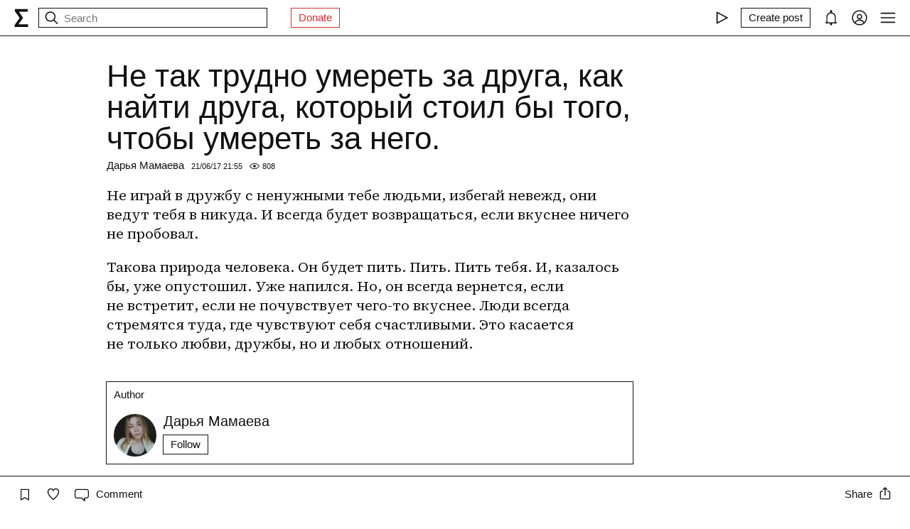

--- FILE ---
content_type: text/css; charset=UTF-8
request_url: https://syg.ma/_next/static/css/7e6b3cbe85caa2d7.css
body_size: 366
content:
@keyframes styles_blinkInput__DGiuC{0%{opacity:0}to{opacity:1}}.styles_root__tGAsP{position:absolute;right:0;top:-10000px;display:flex;background:var(--color-white);padding:5px 10px;border-top:1px solid var(--color-main);border-bottom:1px solid var(--color-main);border-left:1px solid var(--color-main);margin-top:-72px;cursor:pointer}@media(hover:hover){.styles_root__tGAsP:hover{background-color:var(--color-main);color:var(--color-white)}.styles_root__tGAsP:hover:after{content:"Write a comment...";font-size:.75rem;margin-left:15px}}@media only screen and (min-width:808px){.styles_root__tGAsP{margin-top:-89px}}

--- FILE ---
content_type: text/css; charset=UTF-8
request_url: https://syg.ma/_next/static/css/b5e46ff99ef7c55f.css
body_size: 2726
content:
@keyframes styles_blinkInput__qtgKl{0%{opacity:0}to{opacity:1}}.styles_root__X80MF{position:absolute;bottom:-20px;right:0;font-size:.57rem}.styles_root__X80MF.styles_isSerif__ooWif{right:87px;bottom:15px}@keyframes styles_blinkInput__EAnEL{0%{opacity:0}to{opacity:1}}.styles_image__favPp{position:absolute;bottom:50px;display:flex;height:80px;width:auto}.styles_image__favPp img{height:100%;width:auto}.styles_error__KwFPI{position:absolute;bottom:50px;display:flex;width:100%;color:var(--color-red)}.styles_removeImage__QQ5JT{position:absolute;right:-6.6666666667px;top:-6.6666666667px;display:flex;cursor:pointer;background-color:var(--color-white);box-shadow:0 0 0 1px var(--color-main)}@media(hover:hover){.styles_removeImage__QQ5JT:hover{background-color:var(--color-main);color:var(--color-white)}}@keyframes styles_blinkInput__N9Jkm{0%{opacity:0}to{opacity:1}}.styles_root__RfPKk{display:flex;flex-wrap:wrap;align-items:center;width:100%;height:100%;margin-top:10px;margin-bottom:20px}.styles_root__RfPKk>div{position:relative;width:100%;box-shadow:0 0 0 1px var(--color-main);background:var(--color-white)}.styles_root__RfPKk>div.styles_error__QYvlc{box-shadow:0 0 0 1px red}.styles_root__RfPKk>div.styles_error__QYvlc input{color:red}.styles_root__RfPKk>div.styles_error__QYvlc input::-webkit-input-placeholder{color:red}.styles_root__RfPKk>div.styles_error__QYvlc button{box-shadow:0 0 0 1px red;color:red}@media(hover:hover){.styles_root__RfPKk>div.styles_error__QYvlc button:hover{color:var(--color-white);background:red}}.styles_inputWrapper__3PyAa{display:flex;align-items:center;width:100%;height:46px;padding:10px}.styles_inputWrapper__3PyAa button:last-child{margin-left:1px}.styles_input__C_1FW{all:unset;padding-right:20px;font-family:-apple-system,BlinkMacSystemFont,HelveticaNeue,Helvetica,Roboto,Arial,sans-serif;width:calc(100% - 34px);font-size:18px}@media(hover:hover){.styles_input__C_1FW{font-size:.75rem}}@media(hover:none){.styles_input__C_1FW:focus{animation:styles_blinkInput__N9Jkm .01s}}.styles_globeIcon__qSA4K{display:flex;align-items:center;justify-content:center;width:30px;height:30px}.styles_info__nb4dW{display:flex;align-items:center;flex-wrap:wrap;width:calc(100% - 90px)}.styles_link__s5jgz{display:flex;align-items:center;height:30px;width:100%}.styles_link__s5jgz>a{font-size:.75rem;line-height:1;text-decoration:underline;overflow:hidden;white-space:nowrap;text-overflow:ellipsis;min-width:0}.styles_description__YBDAy,.styles_domain__a0tfy{font-size:.57rem;width:100%;margin-bottom:5px}.styles_description__YBDAy:empty,.styles_domain__a0tfy:empty{margin:0}.styles_description__YBDAy{overflow:hidden;white-space:nowrap;text-overflow:ellipsis}.styles_preview__XacsU{display:flex;flex-wrap:wrap;position:relative;padding:5px}.styles_preview__XacsU button{position:absolute;right:10px;top:10px}@keyframes styles_blinkInput__SOlmr{0%{opacity:0}to{opacity:1}}.styles_root__nEuG0{display:flex;flex-wrap:wrap;background-color:var(--color-white);padding-top:10px}.styles_root__nEuG0>button{all:unset;display:flex;align-items:center;justify-content:center;box-sizing:border-box;cursor:pointer;width:26px;height:26px;padding:4px}.styles_root__nEuG0>button.styles_active__B994m{background:var(--color-main);color:var(--color-white)}.styles_root__nEuG0>button:disabled{opacity:.4;cursor:not-allowed}.styles_root__nEuG0>button.styles_rotate__q13AT{transform:scaleX(-1)}@media(hover:hover){.styles_root__nEuG0>button:hover:not(:disabled){background:var(--color-main);color:var(--color-white)}}.styles_root__nEuG0>button svg{width:100%;height:100%}.styles_emojiPickerWrapper__4npxw{width:100%;margin-bottom:20px}@media(hover:none){.styles_buttonEmoji__b7FFo{display:none!important}}@keyframes styles_blinkInput__2qwDS{0%{opacity:0}to{opacity:1}}.styles_root__li5HU{max-height:400px;overflow-y:auto;line-height:1.2}@media(hover:none){.styles_root__li5HU{padding-bottom:50px}}.styles_root__li5HU p{margin:0}.styles_root__li5HU a{text-decoration:underline}@keyframes styles_blinkInput__G8U1N{0%{opacity:0}to{opacity:1}}.styles_root__VO_Al{overflow:hidden;position:absolute;top:10px;left:10px;-webkit-user-select:none;-moz-user-select:none;user-select:none;pointer-events:none;opacity:.5;font-size:18px}.styles_root__VO_Al.styles_loading__HrEXh{position:static}@keyframes styles_blinkInput__ixSly{0%{opacity:0}to{opacity:1}}.styles_ltr__T8Zwo{text-align:left}.styles_rtl__zwHlu{text-align:right}.styles_wrapper__d0cUw{position:relative;box-shadow:0 0 0 1px var(--color-main);padding:10px;margin-bottom:40px}.styles_wrapper__d0cUw.styles_serif__HhEQI{margin-bottom:0;box-shadow:none}.styles_wrapper__d0cUw:has(>.styles_contentEditable__9kwst:focus):not(.styles_serif__HhEQI){box-shadow:0 0 0 2px var(--color-main)}.styles_contentEditable__9kwst{display:none;outline:none;line-height:1.2;max-height:400px;overflow-y:auto}@media(hover:none){.styles_contentEditable__9kwst{padding-bottom:50px}}.styles_contentEditable__9kwst.styles_parsed__jhDYw{display:block}.styles_contentEditable__9kwst.styles_serif__HhEQI{font-size:18px;line-height:1.25;min-height:50px;max-height:40vh}.styles_paragraph__Q79g5{margin:0;line-height:1.2}.styles_editorHeadingH3__ZLsBn,.styles_editorHeadingH4__mEZxq,.styles_editorQuote__aSyhp,.styles_listBullet__A0n7d,.styles_listNumbered__MM6D7,.styles_paragraph__Q79g5{max-width:740px}.styles_editor-link__732RB{text-decoration:underline}.styles_editorTextBold___5hq3{font-weight:700}.styles_editorTextItalic___Oa4R{font-style:italic}.styles_editorFallback__4QdY9{position:relative}.styles_editorTextStrikethrough__M5L4_{text-decoration:line-through}.styles_listBullet__A0n7d,.styles_listNumbered__MM6D7{margin-bottom:1rem;padding-left:25px}.styles_listNumbered__MM6D7{list-style:decimal}.styles_listBullet__A0n7d{list-style:disc}.styles_label__pOsre{display:block;margin-bottom:10px;font-size:.75rem}@keyframes styles_blinkInput__a2VBp{0%{opacity:0}to{opacity:1}}.styles_root__TC9FM{position:absolute;bottom:10px;right:10px;z-index:2;margin-left:10px;min-width:68px}.styles_root__TC9FM button{width:100%;justify-content:center}@keyframes styles_blinkInput__psrNL{0%{opacity:0}to{opacity:1}}.styles_root__tfS7_{position:relative;box-shadow:0 0 0 1px var(--color-main)}@media only screen and (min-height:840px){.styles_root__tfS7_.styles_main__Xm4Rj{position:-webkit-sticky;position:sticky;bottom:0;background:var(--color-white)}}.styles_quote__oPBMu{font-size:18px;padding:10px;line-height:1.25}.styles_text__cutWI{display:inline-flex;background-color:rgba(173,255,47,.3);padding:0 5px;max-width:calc(100% - 15px)}.styles_symbol__jan68{display:inline-flex;width:15px}@keyframes styles_blinkInput__BVTDk{0%{opacity:0}to{opacity:1}}.styles_children___ZhbY{border-left:10px solid var(--color-main)}.styles_children___ZhbY:empty{display:none}.styles_root__6LLOy{position:relative;padding:10px;border-bottom:1px solid var(--color-main)}.styles_root__6LLOy.styles_new__u_BMX:before{content:"";position:absolute;left:0;top:0;right:0;bottom:0;z-index:-1;opacity:0;background:#adff2f;animation:styles_fadeout__7vjXD 5s ease-out}.styles_icon__cv8m9{position:relative;width:35px;height:26px;cursor:pointer}.styles_icon__cv8m9,.styles_icon__cv8m9>div{display:flex;align-items:center;justify-content:center}.styles_deletingButtons__TyEdv{position:absolute;left:0;z-index:1;display:flex;flex-wrap:wrap;justify-content:center;left:-54px;top:33px;width:140px;background-color:var(--color-white);box-shadow:0 0 0 1px var(--color-main);padding:10px 5px}.styles_deletingButtons__TyEdv:after{position:absolute;top:-14px;left:67px;display:block;content:"";border-top:1px solid var(--color-main);border-left:1px solid var(--color-main);width:8px;height:8px;background:var(--color-white);transform:rotate(45deg) translate(6px,6px)}.styles_deletingButtons__TyEdv button{margin:0 5px}.styles_deletingButtons__TyEdv .styles_heading__DiJRc{font-size:.75rem;margin-bottom:10px;line-height:1}@keyframes styles_fadeout__7vjXD{0%{opacity:.5}to{opacity:0}}.styles_buttons__SE6IY{display:flex}.styles_buttons__SE6IY>button:first-child{margin-right:15px}.styles_copied__yk7B7{position:absolute;left:0;z-index:1;display:flex;align-items:center;justify-content:center;left:-33px;top:33px;width:98px;background-color:var(--color-main);color:var(--color-white);height:26px}.styles_copied__yk7B7:after{position:absolute;top:-13px;left:45px;display:block;content:"";width:8px;height:8px;background:var(--color-main);transform:rotate(45deg) translate(6px,6px)}.styles_body__z5_5A{white-space:pre-wrap;margin-bottom:20px;font-size:18px;line-height:1.25}.styles_body__z5_5A b,.styles_body__z5_5A strong{font-weight:700}.styles_body__z5_5A p{margin:0}.styles_body__z5_5A a{text-decoration:underline}.styles_image__mI2qQ{display:flex;width:100%;margin-bottom:30px}.styles_image__mI2qQ.styles_vertical__ehLr_{width:80%}.styles_image__mI2qQ img{width:100%;height:auto}.styles_header__8SRFW{margin-bottom:10px}.styles_header__8SRFW,.styles_header__8SRFW>a{display:flex;flex-wrap:wrap;align-items:center}.styles_header__8SRFW>a{width:100%}.styles_header__8SRFW>a img{border-radius:30px}.styles_header__8SRFW>a>.styles_info___CaJ6{display:flex;flex-wrap:wrap;margin-left:10px;width:calc(100% - 36px)}.styles_header__8SRFW>a>.styles_info___CaJ6 .styles_name__1TfRC{width:100%;text-overflow:ellipsis;overflow:hidden;padding-bottom:1px;white-space:nowrap;margin-bottom:4px;line-height:1}@media(hover:hover){.styles_header__8SRFW>a>.styles_info___CaJ6 .styles_name__1TfRC:hover{text-decoration:underline}}.styles_header__8SRFW>a>.styles_info___CaJ6 .styles_author__IPLtd{display:inline-flex;background:var(--color-main);color:var(--color-white);margin-right:5px;font-size:.57rem;padding:2px 4px;text-transform:uppercase;line-height:1}.styles_header__8SRFW>a>.styles_info___CaJ6 .styles_date__7zVGu{display:inline-flex;padding:2px 0;font-size:.57rem;line-height:1}.styles_quote__ZMfZF{font-size:18px;line-height:1.25;margin-bottom:10px;cursor:pointer}.styles_text__12F0Z{display:inline-flex;background-color:rgba(173,255,47,.3);padding:0 5px;max-width:calc(100% - 15px)}.styles_symbol__rnU2I{display:inline-flex;width:15px}@keyframes styles_blinkInput__NM4Sf{0%{opacity:0}to{opacity:1}}@keyframes styles_show-comments__dxd_e{0%{transform:translateX(100%)}to{transform:translateX(0)}}.styles_root__IkaIj{position:fixed;right:0;top:0;bottom:0;z-index:9999;display:flex;flex-direction:column;justify-content:space-between;width:90%;max-width:420px;background-color:var(--color-white);box-shadow:0 0 0 1px var(--color-main);animation:styles_show-comments__dxd_e .2s ease;line-height:1.3;font-size:.75rem}@media only screen and (min-width:808px){.styles_root__IkaIj{width:100%}}.styles_root__IkaIj>.styles_show-form-button__MjReW{text-decoration:underline;cursor:pointer}.styles_wrapper__kalaj{display:flex;flex-direction:column;justify-content:space-between;flex:1 1;overflow-y:auto}.styles_fallback__8tSaJ{font-size:.75rem;line-height:1.2;padding:10px;overflow-y:auto}.styles_fallback__8tSaJ>span{display:flex;margin-bottom:10px}.styles_fallback__8tSaJ>span:last-child{margin:0}.styles_empty__VLkNq{display:flex;align-items:center;justify-content:center;width:100%;height:100%;text-align:center;padding:10px}.styles_header__Cx_6d{position:-webkit-sticky;position:sticky;top:0;z-index:1;font-family:-apple-system,BlinkMacSystemFont,HelveticaNeue,Helvetica,Roboto,Arial,sans-serif;font-size:.75rem;padding:10px;border-bottom:1px solid var(--color-main);background-color:var(--color-white)}.styles_heading__vg_4i{margin:0;font-weight:400;font-size:.75rem}.styles_closeButton__Hhg6Z{position:absolute;right:10px;top:50%;cursor:pointer;transform:translateY(-50%)}.styles_closeButton__Hhg6Z svg{display:block}.styles_buttonWrapper__y47Wq{padding:10px}

--- FILE ---
content_type: application/javascript; charset=UTF-8
request_url: https://syg.ma/_next/static/chunks/8516.12c6e1be797d5a47.js
body_size: 3071
content:
(self.webpackChunk_N_E=self.webpackChunk_N_E||[]).push([[8516],{61817:function(e,t,o){"use strict";o.r(t),o.d(t,{PostClientDynamicInViewContent:function(){return f},default:function(){return w}});var i=o(200),r=o(36493),s=o(3460),n=o(96034),a=o(54336),l=o(7127),c=o(40551),d=o(50624),u=o(92021),h=o(8631);o(29815);var m=(0,o(15284).$)("d88aebacadabce5c55641d4dfd36a928850f0f23"),p=o(20958),g=o.n(p);let y=e=>{var t,o;let{type:r,data:n,itemId:l}=e,{id:p,mainCollection:y,user:f}=null!==(t=n.getPost)&&void 0!==t?t:{},w=(0,a.Jc)(s.A6,f),b="main",v=(0,h.T)("Related"),{data:P}=(0,d.a)({queryKey:["postRelated",r,b,p],queryFn:async()=>await m({postId:p,itemType:r,itemId:l,locale:b,take:3}),staleTime:1/0}),S=null!==(o=null==P?void 0:P.relatedPosts)&&void 0!==o?o:[];return(0,i.jsx)(i.Fragment,{children:S.length>0&&(0,i.jsxs)("div",{className:g().root,children:[(0,i.jsxs)("h3",{children:[v("collection"===r?"headerCollection":"headerUser"),"collection"===r&&y?(0,i.jsx)(c.default,{prefetch:!1,href:"/".concat(y.permalink),legacyBehavior:!0,children:y.title}):(0,i.jsx)(c.default,{prefetch:!1,href:w.path,legacyBehavior:!0,children:w.username})]}),(0,i.jsx)("div",{className:g()["posts-list"],children:null==S?void 0:S.map((e,t)=>(0,i.jsx)(u.Y,{post:e,priority:!1},t))})]})})},f=e=>{var t;let{post:o,userId:c}=e,{observe:d,inView:u}=(0,r.Y)({unobserveOnEnter:!0,rootMargin:"300px"}),{id:h}=null!==(t=o.getPost.mainCollection)&&void 0!==t?t:{},m=(0,a.Jc)(s.A6,o.getPost.user),p=l.B.includes(m.handle);return(0,i.jsx)("div",{ref:d,children:u&&(0,i.jsxs)(i.Fragment,{children:[!p&&(0,i.jsx)(y,{data:o,type:"user",itemId:c}),h&&(0,i.jsx)(y,{data:o,type:"collection",itemId:h}),!p&&(0,i.jsx)(n.Specials,{})]})})};var w=f},8631:function(e,t,o){"use strict";o.d(t,{T:function(){return n}});var i=o(200),r=o(10298),s=JSON.parse('{"Buttons":{"edit":"Edit","save":"Save","editorialPosts":"Featured","communityPosts":"Commnunity posts","loadMore":"Load more","createPost":"Create post","signUp":"Sign up","signUpButton":"Sign up","login":"Login","loginButton":"Login","confirmationSent":"Please verify your email by clicking the link we sent to ","verify":"Verify","donate":"Donate","follow":"Follow","followActive":"Following","addToCollection":"Add to collection","createCollection":"Create collection","noPostsYet":"No posts yet","noColectionsYet":"No collections yet","comments":"Comments","empty":"There is nothing here","reply":"Reply","comment":"Comment","delete":"Delete","cancel":"Cancel","choose_image":"Choose image","facebook":"Sign in with FB","vkontakte":"Sign in with VK","twitter":"Sign in with Twitter","google":"Sign in with Google","forgotPassword":"Forgot your password?","password":"Password","repeatPassword":"Repeat password","name":"Username","sendResetEmail":"Send password reset email","changePassword":"Change your password","change":"Change","newPassword":"New password","darkMode":"Dark mode","dayMode":"Day mode","logout":"Log out","author":"Author","search":"Search","removeFromCollection":"Remove from collection","removePost":"Remove post","areYouSure":"Are you sure?","popular":"Popular","recent":"Recent","editorial":"Featured","featured":"Featured","verificationCode":"Verification code","readAll":"Read all"},"Pages":{"drafts":"Drafts","collectionEdit":"Edit collection","collectionNew":"New collection","profile":"Edit profile","authors":"Authors","collections":"Collections","feed":"Feed","favorites":"Favorites","followers":"Followers","following":"Following","settings":"Settings","posts":"Posts","comments":"Comments","popular":"Popular","about":"About","radio":"Radio","video":"Video","admins":"Admins","users":"Users","admin":"Admin","recent":"Recent","notifications":"Notifications"},"Error":{"404":"<h1>Page Not Found</h1><p>We\'re sorry, we couldn\'t find the page you requested</p><a href=\'/\'>Go to homepage</a><a href=\'mailto:hi@syg.ma\'>Email us</a>","500":"<h1>An error ocurred</h1><p><a href=\'mailto:hi@syg.ma\'>Tell us</a> about the problem and we will fix it</p>","wrong_email_or_password":"Wrong email or password"},"Collection":{"title":"Title","description":"Description","styledDescription":"Styled description","permalink":"Collection url (latin)","withFilter":"With filter","promotedAt":"Promote","type":"Type","cover":"Cover for sharing","delete":"Delete collection","deleteConfirmation":"Are you sure you want to delete this collection?"},"Profile":{"email":"Email","first_name":"First name","last_name":"Last name","username":"Username","handle":"Profile URL (only latin characters and no spaces)*","about":"About","newsletters":"Newsletters","newsletterSettings":"Newsletter settings","weeklySub":"Your weekly feed updates","monthlySub":"Popular this month","editorsSub":"Editor\'s choice","notificationsSub":"Daily notifications (new comment, follower, etc)","socials":"Social networks connected","deleteAccount":"Delete profile","deleteAccountText":"Are you sure you want to delete your profile? All your publications, subscriptions and activities will be deleted without a trace.","deleteAccountNotice":"Profile has been deleted"},"Texts":{"authToComment":"<login>Log in</login> or <registration>sign up</registration> to leave a comment","draftPostInfo":"Your text is in <drafts>drafts</drafts> now. If it\'s ready to publish, click on the Publish button in edit mode, then other syg.ma users can read it.","emptyFeed":"There is nothing in your feed yet. Subscribe to <authors>authors</authors> and <collections>collections</collections>"},"Footer":{"about":"<p>Building solidarity beyond borders. Everybody can contribute.</p><p>syg.ma is a community-run multilingual media platform and translocal archive. Since 2014, researchers, artists, collectives, and cultural institutions have been publishing their work here. If you like what we do and want to collaborate, email us at <a href=\'mailto:hi@syg.ma\' target=\'_blank\' rel=\'noreferrer\'>hi@syg.ma</a></p><p>Design and code — <a href=\'https://studio.syg.ma/\' target=\'_blank\' rel=\'noreferrer\'>studio.syg.ma </a></p>","stayTuned":"Stay tuned:"},"Auth":{"signUp":"Sign up","login":"Login","noUserExists":"No user exists with such email","instructionsSent":"You will receive an email with instructions on how to reset your password in a few minutes"},"MainCollections":{"cinema":"Cinema","music":"Music","books":"Books","art":"Art","psychology":"Psychology","philosophy":"Philosophy","society":"Society","poetry":"Poetry","prose":"Prose","theatre":"Theatre","architecture":"Architecture","tech":"Technology","notes":"Notes","self":"Self-organization"},"Related":{"headerCollection":"See also from ","headerUser":"See also by ","showAll":"Show all"}}');function n(e){let t=s[e],o=e=>t[e];return o.rich=(e,o)=>{let s=/<([^\s>]+)(\s|>)/,n=/>([^>]*)</,a=t[e].match(/(<([^>]+)>([^>]+)<\/([^>]+)>)/gi),l=t[e],c=[];return a.map((e,t)=>{let d=e.match(s)[1],u=e.match(n)[1],h=l.search(e),m=l.slice(0,h),p="";a[a.length-1]===e&&(p=l.slice(e.length+h));let g=m+e+p;l=l.replace(g,""),c=[...c,m,(0,i.jsx)(r.Fragment,{children:o[d](u)},t),p]}),c},o}},20958:function(e){e.exports={root:"styles_root__6lkwK","posts-list":"styles_posts-list__GNqdH",blinkInput:"styles_blinkInput__2zQkH"}}}]);

--- FILE ---
content_type: application/javascript; charset=UTF-8
request_url: https://syg.ma/_next/static/chunks/8155-03559bbf840960d8.js
body_size: 4106
content:
(self.webpackChunk_N_E=self.webpackChunk_N_E||[]).push([[8155],{7127:function(e,t,i){"use strict";i.d(t,{B:function(){return a},v:function(){return s}});let s=["feminist-anti-war-resistance","media-resistance-group"],a=["feminist-anti-war-resistance","sygma","media-resistance-group"]},10305:function(e,t,i){"use strict";i.d(t,{J:function(){return r}});var s=i(200),a=i(22013),n=i(97009),l=i.n(n);let r=e=>{let{count:t}=e;return t>0&&(0,s.jsxs)("span",{className:l().commentsCount,children:[(0,s.jsx)(a.mTE,{width:13,height:13}),(0,s.jsx)("span",{children:t})]})}},95836:function(e,t,i){"use strict";i.d(t,{o:function(){return c}});var s=i(200),a=i(22013),n=i(63755),l=i(97009),r=i.n(l);let c=e=>{let{count:t}=e;return(0,s.jsxs)("span",{className:r().hitsCount,children:[t>0&&(0,s.jsxs)(s.Fragment,{children:[(0,s.jsx)(a.hsE,{width:14,height:14}),(0,s.jsx)("span",{children:t>=1e3?"".concat(Math.round(t/1e3*10)/10,"K"):t})]}),t>n.Uh&&(0,s.jsx)("span",{className:r().hot,children:"\uD83D\uDD25"})]})}},90030:function(e,t,i){"use strict";i.d(t,{Y:function(){return x}});var s=i(200),a=i(69844),n=i(40551),l=i(34710),r=i.n(l),c=i(3460),o=i(7127),h=i(54336),d=i(10305),p=i(63755),m=i(95836),u=i(24583),g=i(97009),f=i.n(g);let x=e=>{var t,i;let{post:l,priority:g,locale:x,children:_}=e,{user:j,mainCollection:v,teaserImage:y,path:b,hits_count:w,commentsCount:k,description:H,title:N}=(0,h.Jc)(c.YE,l),W=null!==(t=null==y?void 0:y.ratio)&&void 0!==t?t:1,C=W>1?p.__:p.XA,E=o.v.includes(j.handle);return(0,s.jsxs)("div",{className:r()(f().root,W<=1&&f().vertical),children:[v&&!E&&(0,s.jsx)(n.default,{href:{pathname:"/".concat(v.permalink),...x&&{query:{lang:x}}},className:r()(f().collection,"postItemCollection"),children:v.title}),(0,s.jsx)(n.default,{href:b,className:f().title,children:(0,s.jsx)("h2",{children:N})}),(0,s.jsxs)("div",{className:r()(f().user,"postItemUser"),children:[(0,s.jsx)(u.M,{isCustom:E,user:j,mainCollection:v,locale:x}),(0,s.jsx)(m.o,{count:w}),(0,s.jsx)(d.J,{count:k})]}),(0,s.jsx)("div",{className:f().description,children:H}),y&&(0,s.jsx)(n.default,{href:b,className:f().image,children:(0,s.jsx)(a.default,{width:C,height:C/W,unoptimized:!0,priority:g,src:null!==(i=y.w_640_url)&&void 0!==i?i:"",alt:null!=N?N:""},y.w_640_url)}),_]})}},24583:function(e,t,i){"use strict";i.d(t,{M:function(){return n}});var s=i(200),a=i(40551);let n=e=>{let{isCustom:t,user:i,mainCollection:n,locale:l}=e;return t&&n?(0,s.jsx)(a.default,{href:{pathname:"/".concat(n.permalink),...l&&{query:{lang:l}}},children:n.title}):(0,s.jsx)(a.default,{href:i.path,children:i.username})}},63755:function(e,t,i){"use strict";i.d(t,{Uh:function(){return n},XA:function(){return a},__:function(){return s}});let s=600,a=300,n=999},92021:function(e,t,i){"use strict";i.d(t,{Y:function(){return s.Y}});var s=i(90030)},87048:function(e,t,i){"use strict";i.d(t,{c:function(){return c}});var s=i(200),a=i(69844),n=i(40551),l=i(92018),r=i.n(l);let c=e=>{let{special:{href:t,title:i,description:l,image:c,imageWidth:o,imageHeight:h}}=e;return(0,s.jsxs)(n.default,{href:t,className:r().item,children:[(0,s.jsx)("h4",{children:i}),(0,s.jsx)("p",{children:l}),(0,s.jsx)(a.default,{src:c,width:o,height:h,alt:i,unoptimized:!0})]})}},96034:function(e,t,i){"use strict";i.r(t),i.d(t,{Specials:function(){return m}});var s=i(200),a=i(10298),n=i(49733),l=i(40551),r=i(22013),c=i(54198),o=i(87048),h=i(94991),d=i.n(h);let p=(0,n.default)(()=>i.e(5358).then(i.bind(i,65358)),{loadableGenerated:{webpack:()=>[65358]}}),m=()=>{let e=(0,a.useRef)(null),t=(0,a.useRef)(null),[i,n]=(0,a.useState)(!1);return(0,s.jsxs)("div",{className:d().root,children:[(0,s.jsxs)("header",{className:d().header,children:[(0,s.jsxs)("h2",{children:[(0,s.jsx)(l.default,{href:"/specials",children:"Special projects"}),(0,s.jsx)("p",{children:"Collections of texts, multimedia materials and special events prepared by the editorial board together with the syg.ma community or our institutional partners"})]}),(0,s.jsxs)("div",{className:d().controls,children:[(0,s.jsx)("div",{className:d().icon,ref:e,children:(0,s.jsx)(r.wyc,{width:20,height:20})}),(0,s.jsx)("div",{className:d().icon,ref:t,children:(0,s.jsx)(r.XCv,{width:20,height:20})})]})]}),(0,s.jsxs)(a.Suspense,{fallback:(0,s.jsx)("div",{children:(0,s.jsx)("div",{className:d().placeholder,children:(0,s.jsx)("div",{children:c.B.slice(0,3).map((e,t)=>(0,s.jsx)(o.c,{special:e},t))})})}),children:[(0,s.jsx)(p,{prev:e,next:t,setLoaded:n}),!i&&(0,s.jsx)("div",{children:(0,s.jsx)("div",{className:d().placeholder,children:(0,s.jsx)("div",{children:c.B.slice(0,3).map((e,t)=>(0,s.jsx)(o.c,{special:e},t))})})})]})]})}},54198:function(e,t,i){"use strict";i.d(t,{B:function(){return s}});let s=[{title:"и-флакс",href:"/e-flux",image:"/specials/e-flux/preview.jpg",description:"Обновляемая подборка переводов на русский текстов журнала о современном искусстве, культуре и теории e-flux",imageWidth:900,imageHeight:615,external:!1},{title:"Tashkent-Tbilisi",href:"/ttb",image:"/specials/ttb/preview.jpg",description:"A research archive of the history and contemporary culture of Central Eurasia",imageWidth:800,imageHeight:528,external:!1},{title:"Atlas",href:"/atlas",image:"/specials/karta/preview.jpg",description:"The project mapping out complex systems of power, translocal entanglements, and tacit networks of solidarity",imageWidth:600,imageHeight:315,external:!1},{title:"Космический бюллетень",href:"/cosmic-bulletin",image:"/specials/cb.jpeg",description:"Онлайн-издание, вдохновленное идеями космизма и его историческими и современными проявлениями",imageWidth:640,imageHeight:356,external:!1},{title:"SPACES",href:"/spaces",image:"/specials/spaces.jpeg",description:"Elusive architecture, infrastructure, and the landscapes of Eastern Europe, Central Asia, South and North Caucasus",imageWidth:900,imageHeight:615,external:!1},{title:"Одновременность неодновременного",href:"/unsimultaneous",image:"/specials/unsimultaneous.jpeg",description:"Сборник статей о динамике российского культурного пространства с 2014 по 2021 год",imageWidth:600,imageHeight:390,external:!1},{title:"Портал/Portal",href:"/portal",image:"/specials/portal.jpg",description:"Серия двуязычных публикаций, посвященных политическим измерениям культурной практики и производства знаний",imageWidth:990,imageHeight:660,external:!1},{title:"Синематека: пересматривая советское кино",href:"/moskino",image:"/specials/moskino.jpg",description:"Совместный проект сигмы и сети \xabМоскино\xbb. Серия кинопоказов с лекциями авторов платформы – философов, психоаналитиков и теоретиков искусства",imageWidth:1193,imageHeight:669,external:!1},{title:"Три экологии",href:"/3ecologies",image:"/specials/ecologies.jpg",description:"Эссе философа и психоаналитика о связи психических процессов, общественных и политических обстоятельств и окружающей среды",imageWidth:640,imageHeight:429,external:!1},{title:"Разговоры о сексе",href:"https://sex.syg.ma/",image:"/specials/sex.jpg",description:"Исследование сигмы и непристойного приложения Pure, цель которого понять, что мы думаем о сексе и как мы о нем говорим",imageWidth:800,imageHeight:640,external:!0},{title:"Манты Канта",href:"https://www.youtube.com/playlist?list=PL8-tCvnmp5xvbrLpjVhmHzzVeAptOUKUk",image:"/specials/manti.jpg",description:"Теоретико-кулинарное шоу, в котором гастрономические метафоры и диалектика готовки помогают прояснить насущные проблемы политической теории, философии и эстетики",imageWidth:640,imageHeight:360,external:!0},{title:"геометрия настоящего",href:"/geometryofnow",image:"/specials/geometryofnow.jpg",description:"Проект \xabгеометрия настоящего\xbb — фундаментальное исследование звука посредством локальных интервенций",imageWidth:640,imageHeight:427,external:!1},{title:"Телекоммунистический манифест",href:"/telekommunist",image:"/specials/tele.jpg",description:"Какой может быть классовая борьба и собственность в эпоху международных коммуникаций, глобальной миграции и информационной экономики?",imageWidth:537,imageHeight:402,external:!1},{title:"Вологодский дневник",href:"https://vologda.syg.ma/",image:"/specials/vologda.jpg",description:"Полевые записи Алексея Платонова в Вологодской области — в виде текста, видео и фотографий. Путешествие в провинцию в поисках себя",imageWidth:600,imageHeight:400,external:!0},{title:"Официальный блог 6-й Московской биеннале",href:"https://moscowbiennale.syg.ma/",image:"/specials/bien.jpg",description:"Как жить вместе? Взгляд из центра города в самом сердце острова Евразия",imageWidth:1280,imageHeight:853,external:!0},{title:"Беспокойный наблюдатель",href:"https://contemporary-music.syg.ma/",image:"/specials/music.jpg",description:"К социологии и эстетике новой музыки в России в 1989–2014 годах",imageWidth:2e3,imageHeight:1122,external:!0},{title:"Владимир Архипов. Имя формы. Саморазвивающийся музей на улицах города",href:"https://arkhipov.syg.ma/",image:"/specials/arkhipov.jpg",description:"Проект открытого народного музея самодельной вещи на улицах Москвы",imageWidth:945,imageHeight:709,external:!0},{title:"42 Магадан",href:"https://magadan.syg.ma/",image:"/specials/magadan.jpg",description:"Проект-исследование, проект-путешествие как во времени, так и по географическим локациям",imageWidth:640,imageHeight:429,external:!0},{title:"Вниз по кроличьей норе: модульные синтезаторы в России",href:"https://modular.syg.ma/",image:"/specials/modular.jpg",description:"Кто, как и зачем извлекает звук при помощи модульных синтезаторов.",imageWidth:1279,imageHeight:719,external:!0}]},97009:function(e){e.exports={root:"styles_root__ceAn1",vertical:"styles_vertical___QAgA",image:"styles_image__pP6gQ",description:"styles_description__wkXJ4",title:"styles_title__rMMQr",user:"styles_user__H5WHD",collection:"styles_collection__f5FKz",editable:"styles_editable__ded8n",hot:"styles_hot__qELa4",blinkInput:"styles_blinkInput__iQiQY"}},92018:function(e){e.exports={item:"styles_item___qbj_",blinkInput:"styles_blinkInput__hi6bL"}},94991:function(e){e.exports={root:"styles_root__mNntV",header:"styles_header__arpMb",placeholder:"styles_placeholder__B8P6c",controls:"styles_controls__YdYJy",icon:"styles_icon__gLi12",blinkInput:"styles_blinkInput__ldg4I"}}}]);

--- FILE ---
content_type: application/javascript; charset=UTF-8
request_url: https://syg.ma/_next/static/chunks/1863-15349fd944dfb967.js
body_size: 47884
content:
"use strict";(self.webpackChunk_N_E=self.webpackChunk_N_E||[]).push([[1863],{77573:function(e,t,n){let r=n(30272);e.exports=r},30272:function(e,t,n){var r=n(30849),i=n(24699),l=n(98848),o=n(28016);function s(e){let t=new URLSearchParams;t.append("code",e);for(let e=1;e<arguments.length;e++)t.append("v",arguments[e]);throw Error("Minified Lexical error #".concat(e,"; visit https://lexical.dev/docs/error?").concat(t," for the full message or ")+"use the non-minified dev environment for full errors and additional helpful warnings.")}let a=void 0!==window.document&&void 0!==window.document.createElement;function u(e){let t=o.$getSelection();if(null==t)throw Error("Expected valid LexicalSelection");return o.$isRangeSelection(t)&&t.isCollapsed()||0===t.getNodes().length?"":r.$generateHtmlFromNodes(e,t)}function d(e){let t=o.$getSelection();if(null==t)throw Error("Expected valid LexicalSelection");return o.$isRangeSelection(t)&&t.isCollapsed()||0===t.getNodes().length?null:JSON.stringify(f(e,t))}function c(e,t,n){(o.DEPRECATED_$isGridSelection(n)||null!==l.$findMatchingParent(n.anchor.getNode(),e=>o.DEPRECATED_$isGridCellNode(e))&&null!==l.$findMatchingParent(n.focus.getNode(),e=>o.DEPRECATED_$isGridCellNode(e)))&&1===t.length&&o.DEPRECATED_$isGridNode(t[0])?function(e,t,n,r){let i,a;1===e.length&&o.DEPRECATED_$isGridNode(e[0])||s(42);var u=e[0];e=u.getChildren(),n=u.getFirstChildOrThrow().getChildrenSize();var d=u.getChildrenSize(),c=l.$findMatchingParent(t.anchor.getNode(),e=>o.DEPRECATED_$isGridCellNode(e));t=(u=c&&l.$findMatchingParent(c,e=>o.DEPRECATED_$isGridRowNode(e)))&&l.$findMatchingParent(u,e=>o.DEPRECATED_$isGridNode(e)),o.DEPRECATED_$isGridCellNode(c)&&o.DEPRECATED_$isGridRowNode(u)&&o.DEPRECATED_$isGridNode(t)||s(43);var f=u.getIndexWithinParent(),g=Math.min(t.getChildrenSize()-1,f+d-1);d=c.getIndexWithinParent(),c=Math.min(u.getChildrenSize()-1,d+n-1),n=Math.min(d,c),u=Math.min(f,g),d=Math.max(d,c),f=Math.max(f,g),g=t.getChildren(),c=0;for(let t=u;t<=f;t++){var h=g[t];o.DEPRECATED_$isGridRowNode(h)||s(24);var _=e[c];o.DEPRECATED_$isGridRowNode(_)||s(24),h=h.getChildren(),_=_.getChildren();let r=0;for(let e=n;e<=d;e++){let l=h[e];o.DEPRECATED_$isGridCellNode(l)||s(25);let c=_[r];o.DEPRECATED_$isGridCellNode(c)||s(25),t===u&&e===n?i=l.getKey():t===f&&e===d&&(a=l.getKey());let g=l.getChildren();c.getChildren().forEach(e=>{o.$isTextNode(e)&&o.$createParagraphNode().append(e),l.append(e)}),g.forEach(e=>e.remove()),r++}c++}i&&a&&((e=o.DEPRECATED_$createGridSelection()).set(t.getKey(),i,a),o.$setSelection(e),r.dispatchCommand(o.SELECTION_CHANGE_COMMAND,void 0))}(t,n,!1,e):function(e,t){let n=[],r=null;for(let t=0;t<e.length;t++){let i=e[t],l=o.$isLineBreakNode(i);if(l||o.$isDecoratorNode(i)&&i.isInline()||o.$isElementNode(i)&&i.isInline()||o.$isTextNode(i)||i.isParentRequired()){if(null===r&&(r=i.createParentElementNode(),n.push(r),l))continue;null!==r&&r.append(i)}else n.push(i),r=null}o.$isRangeSelection(t)?t.insertNodes(n):o.DEPRECATED_$isGridSelection(t)&&(e=t.anchor.getNode(),o.DEPRECATED_$isGridCellNode(e)||s(41),e.append(...n))}(t,n)}function f(e,t){let n=[],r=o.$getRoot().getChildren();for(let l=0;l<r.length;l++)!function e(t,n,r){let l=arguments.length>3&&void 0!==arguments[3]?arguments[3]:[],a=null==n||r.isSelected(n),u=o.$isElementNode(r)&&r.excludeFromCopy("html");var d=r;if(null!==n){var c=i.$cloneWithProperties(r);d=c=o.$isTextNode(c)&&null!=n?i.$sliceSelectedTextNodeContent(n,c):c}let f=o.$isElementNode(d)?d.getChildren():[];var g=d;c=g.exportJSON();var h=g.constructor;c.type!==h.getType()&&s(58,h.name);let _=c.children;for(o.$isElementNode(g)&&(Array.isArray(_)||s(59,h.name)),o.$isTextNode(d)&&(0<(d=d.__text).length?c.text=d:a=!1),d=0;d<f.length;d++)h=e(t,n,g=f[d],c.children),!a&&o.$isElementNode(r)&&h&&r.extractWithChild(g,n,"clone")&&(a=!0);if(a&&!u)l.push(c);else if(Array.isArray(c.children))for(t=0;t<c.children.length;t++)l.push(c.children[t]);return a}(e,t,r[l],n);return{namespace:e._config.namespace,nodes:n}}function g(e){let t=[];for(let n=0;n<e.length;n++){let r=o.$parseSerializedNode(e[n]);o.$isTextNode(r)&&i.$addNodeStyle(r),t.push(r)}return t}let h=null;function _(e,t){var n=a?(e._window||window).getSelection():null;if(!n)return!1;var r=n.anchorNode;if(n=n.focusNode,null!==r&&null!==n&&!o.isSelectionWithinEditor(e,r,n)||(t.preventDefault(),t=t.clipboardData,r=o.$getSelection(),null===t||null===r))return!1;n=u(e),e=d(e);let i="";return null!==r&&(i=r.getTextContent()),null!==n&&t.setData("text/html",n),null!==e&&t.setData("application/x-lexical-editor",e),t.setData("text/plain",i),!0}t.$generateJSONFromSelectedNodes=f,t.$generateNodesFromSerializedNodes=g,t.$getHtmlContent=u,t.$getLexicalContent=d,t.$insertDataTransferForPlainText=function(e,t){null!=(e=e.getData("text/plain")||e.getData("text/uri-list"))&&t.insertRawText(e)},t.$insertDataTransferForRichText=function(e,t,n){var i=e.getData("application/x-lexical-editor");if(i)try{let e=JSON.parse(i);if(e.namespace===n._config.namespace&&Array.isArray(e.nodes)){let r=g(e.nodes);return c(n,r,t)}}catch(e){}if(i=e.getData("text/html"))try{var l=(new DOMParser).parseFromString(i,"text/html");let e=r.$generateNodesFromDOM(n,l);return c(n,e,t)}catch(e){}if(null!=(e=e.getData("text/plain")||e.getData("text/uri-list"))){if(o.$isRangeSelection(t))for(""===(e=e.split(/(\r?\n|\t)/))[e.length-1]&&e.pop(),n=0;n<e.length;n++)"\n"===(l=e[n])||"\r\n"===l?t.insertParagraph():"	"===l?t.insertNodes([o.$createTabNode()]):t.insertText(l);else t.insertRawText(e)}},t.$insertGeneratedNodes=c,t.copyToClipboard=async function(e,t){if(null!==h)return!1;if(null!==t)return new Promise(n=>{e.update(()=>{n(_(e,t))})});var n=e.getRootElement();let r=null==e._window?window.document:e._window.document,i=a?(e._window||window).getSelection():null;if(null===n||null===i)return!1;let s=r.createElement("span");return s.style.cssText="position: fixed; top: -1000px;",s.append(r.createTextNode("#")),n.append(s),(n=new Range).setStart(s,0),n.setEnd(s,1),i.removeAllRanges(),i.addRange(n),new Promise(t=>{let n=e.registerCommand(o.COPY_COMMAND,r=>(l.objectKlassEquals(r,ClipboardEvent)&&(n(),null!==h&&(window.clearTimeout(h),h=null),t(_(e,r))),!0),o.COMMAND_PRIORITY_CRITICAL);h=window.setTimeout(()=>{n(),h=null,t(!1)},50),r.execCommand("copy"),s.remove()})}},20547:function(e,t,n){let r=n(90811);e.exports=r},90811:function(e,t,n){var r=n(28016);t.registerDragonSupport=function(e){let t=window.location.origin,n=n=>{if(n.origin===t){var i=e.getRootElement();if(document.activeElement===i&&"string"==typeof(i=n.data)){try{var l=JSON.parse(i)}catch(e){return}if(l&&"nuanria_messaging"===l.protocol&&"request"===l.type&&(l=l.payload)&&"makeChanges"===l.functionId&&(l=l.args)){let[t,i,o,s,a]=l;e.update(()=>{let e=r.$getSelection();if(r.$isRangeSelection(e)){var l=e.anchor;let u=l.getNode(),d=0,c=0;r.$isTextNode(u)&&0<=t&&0<=i&&(d=t,c=t+i,e.setTextNodeRange(u,d,u,c)),(d!==c||""!==o)&&(e.insertRawText(o),u=l.getNode()),r.$isTextNode(u)&&(d=s,c=s+a,d=d>(l=u.getTextContentSize())?l:d,c=c>l?l:c,e.setTextNodeRange(u,d,u,c)),n.stopImmediatePropagation()}})}}}};return window.addEventListener("message",n,!0),()=>{window.removeEventListener("message",n,!0)}}},35242:function(e,t,n){let r=n(60927);e.exports=r},60927:function(e,t,n){var r=n(98848),i=n(28016);t.createEmptyHistoryState=function(){return{current:null,redoStack:[],undoStack:[]}},t.registerHistory=function(e,t,n){var l;let o,s;let a=(l=n,o=Date.now(),s=0,(t,n,r,a,u,d)=>{let c=Date.now();if(d.has("historic"))return s=0,o=c,2;let f=function(e,t,n,r,l){if(null===e||0===n.size&&0===r.size&&!l)return 0;var o=t._selection,s=e._selection;if(l)return 1;if(!(i.$isRangeSelection(o)&&i.$isRangeSelection(s)&&s.isCollapsed()&&o.isCollapsed()))return 0;l=t._nodeMap;let a=[];for(let e of n)void 0!==(n=l.get(e))&&a.push(n);for(let[e,t]of r)t&&(void 0===(r=l.get(e))||i.$isRootNode(r)||a.push(r));return 0===a.length?0:1<a.length?(t=(r=t._nodeMap).get(o.anchor.key),s=r.get(s.anchor.key),t&&s&&!e._nodeMap.has(t.__key)&&i.$isTextNode(t)&&1===t.__text.length&&1===o.anchor.offset?2:0):(t=a[0],e=e._nodeMap.get(t.__key),i.$isTextNode(e)&&i.$isTextNode(t)&&e.__mode===t.__mode)?(e=e.__text)===(t=t.__text)?0:(o=o.anchor,s=s.anchor,o.key!==s.key||"text"!==o.type)?0:(o=o.offset,s=s.offset,1==(e=t.length-e.length)&&s===o-1?2:-1===e&&s===o+1?3:-1===e&&s===o?4:0):0}(t,n,a,u,e.isComposing()),g=(()=>{var g=null===r||r.editor===e,h=d.has("history-push");if(!h&&g&&d.has("history-merge"))return 0;if(null===t)return 1;var _=n._selection;if(!(0<a.size||0<u.size))return null!==_?0:2;if(!1===h&&0!==f&&f===s&&c<o+l&&g)return 0;if(1===a.size){{h=Array.from(a)[0],g=t._nodeMap.get(h),h=n._nodeMap.get(h),_=t._selection;let e=n._selection,r=!1;i.$isRangeSelection(_)&&i.$isRangeSelection(e)&&(r="element"===_.anchor.type&&"element"===_.focus.type&&"text"===e.anchor.type&&"text"===e.focus.type),g=!!(!r&&i.$isTextNode(g)&&i.$isTextNode(h))&&g.__type===h.__type&&g.__text===h.__text&&g.__mode===h.__mode&&g.__detail===h.__detail&&g.__style===h.__style&&g.__format===h.__format&&g.__parent===h.__parent}if(g)return 0}return 1})();return o=c,s=f,g});n=n=>{let{editorState:r,prevEditorState:l,dirtyLeaves:o,dirtyElements:s,tags:u}=n,d=t.current,c=t.redoStack,f=t.undoStack,g=null===d?null:d.editorState;if(null===d||r!==g){if(1===(l=a(l,r,d,o,s,u)))0!==c.length&&(t.redoStack=[],e.dispatchCommand(i.CAN_REDO_COMMAND,!1)),null!==d&&(f.push({...d}),e.dispatchCommand(i.CAN_UNDO_COMMAND,!0));else if(2===l)return;t.current={editor:e,editorState:r}}};let u=r.mergeRegister(e.registerCommand(i.UNDO_COMMAND,()=>{let n=t.redoStack,r=t.undoStack;if(0!==r.length){let l=t.current,o=r.pop();null!==l&&(n.push(l),e.dispatchCommand(i.CAN_REDO_COMMAND,!0)),0===r.length&&e.dispatchCommand(i.CAN_UNDO_COMMAND,!1),t.current=o||null,o&&o.editor.setEditorState(o.editorState,{tag:"historic"})}return!0},i.COMMAND_PRIORITY_EDITOR),e.registerCommand(i.REDO_COMMAND,()=>{let n=t.redoStack;var r=t.undoStack;if(0!==n.length){let l=t.current;null!==l&&(r.push(l),e.dispatchCommand(i.CAN_UNDO_COMMAND,!0)),r=n.pop(),0===n.length&&e.dispatchCommand(i.CAN_REDO_COMMAND,!1),t.current=r||null,r&&r.editor.setEditorState(r.editorState,{tag:"historic"})}return!0},i.COMMAND_PRIORITY_EDITOR),e.registerCommand(i.CLEAR_EDITOR_COMMAND,()=>(t.undoStack=[],t.redoStack=[],t.current=null,!1),i.COMMAND_PRIORITY_EDITOR),e.registerCommand(i.CLEAR_HISTORY_COMMAND,()=>(t.undoStack=[],t.redoStack=[],t.current=null,e.dispatchCommand(i.CAN_REDO_COMMAND,!1),e.dispatchCommand(i.CAN_UNDO_COMMAND,!1),!0),i.COMMAND_PRIORITY_EDITOR),e.registerUpdateListener(n)),d=e.registerUpdateListener(n);return()=>{u(),d()}}},30849:function(e,t,n){let r=n(69090);e.exports=r},69090:function(e,t,n){var r=n(24699),i=n(98848),l=n(28016);let o=new Set(["STYLE","SCRIPT"]);t.$generateHtmlFromNodes=function(e,t){if("undefined"==typeof document)throw Error("To use $generateHtmlFromNodes in headless mode please initialize a headless browser implementation such as JSDom before calling this function.");let n=document.createElement("div"),o=l.$getRoot().getChildren();for(let s=0;s<o.length;s++)!function e(t,n,o){let s=arguments.length>3&&void 0!==arguments[3]?arguments[3]:null,a=null==s||n.isSelected(s),u=l.$isElementNode(n)&&n.excludeFromCopy("html");var d=n;null!==s&&(d=r.$cloneWithProperties(n),d=l.$isTextNode(d)&&null!=s?r.$sliceSelectedTextNodeContent(s,d):d);let c=l.$isElementNode(d)?d.getChildren():[];var f=t._nodes.get(d.getType());let{element:g,after:h}=f=f&&void 0!==f.exportDOM?f.exportDOM(t,d):d.exportDOM(t);if(!g)return!1;f=document.createDocumentFragment();for(let r=0;r<c.length;r++){let i=c[r],o=e(t,i,f,s);!a&&l.$isElementNode(n)&&o&&n.extractWithChild(i,s,"html")&&(a=!0)}return a&&!u?(i.isHTMLElement(g)&&g.append(f),o.append(g),h&&(t=h.call(d,g))&&g.replaceWith(t)):o.append(f),a}(e,o[s],n,t);return n.innerHTML},t.$generateNodesFromDOM=function(e,t){t=t.body?t.body.childNodes:[];let n=[];for(let i=0;i<t.length;i++){var r=t[i];o.has(r.nodeName)||null!==(r=function e(t,n){let r=arguments.length>2&&void 0!==arguments[2]?arguments[2]:new Map,i=arguments.length>3?arguments[3]:void 0,s=[];if(o.has(t.nodeName))return s;let a=null;var u,{nodeName:d}=t,c=n._htmlConversions.get(d.toLowerCase());if(d=null,void 0!==c)for(u of c)null!==(c=u(t))&&(null===d||d.priority<c.priority)&&(d=c);if(d=(u=null!==d?d.conversion:null)?u(t):null,u=null,null!==d){if(u=d.after,null!==(a=Array.isArray(c=d.node)?c[c.length-1]:c)){for(var[,f]of r)if(!(a=f(a,i)))break;a&&s.push(...Array.isArray(c)?c:[a])}null!=d.forChild&&r.set(t.nodeName,d.forChild)}for(f=0,t=t.childNodes,i=[];f<t.length;f++)i.push(...e(t[f],n,new Map(r),a));return null!=u&&(i=u(i)),null==a?s=s.concat(i):l.$isElementNode(a)&&a.append(...i),s}(r,e))&&(n=n.concat(r))}return n}},87764:function(e,t,n){let r=n(56677);e.exports=r},56677:function(e,t,n){var r=n(98848),i=n(28016);let l=new Set(["http:","https:","mailto:","sms:","tel:"]);class o extends i.ElementNode{static getType(){return"link"}static clone(e){return new o(e.__url,{rel:e.__rel,target:e.__target,title:e.__title},e.__key)}createDOM(e){let t=document.createElement("a");return t.href=this.sanitizeUrl(this.__url),null!==this.__target&&(t.target=this.__target),null!==this.__rel&&(t.rel=this.__rel),null!==this.__title&&(t.title=this.__title),r.addClassNamesToElement(t,e.theme.link),t}updateDOM(e,t){let n=this.__url,r=this.__target,i=this.__rel,l=this.__title;return n!==e.__url&&(t.href=n),r!==e.__target&&(r?t.target=r:t.removeAttribute("target")),i!==e.__rel&&(i?t.rel=i:t.removeAttribute("rel")),l!==e.__title&&(l?t.title=l:t.removeAttribute("title")),!1}static importDOM(){return{a:()=>({conversion:s,priority:1})}}static importJSON(e){let t=a(e.url,{rel:e.rel,target:e.target,title:e.title});return t.setFormat(e.format),t.setIndent(e.indent),t.setDirection(e.direction),t}sanitizeUrl(e){try{let t=new URL(e);if(!l.has(t.protocol))return"about:blank"}catch(e){}return e}exportJSON(){return{...super.exportJSON(),rel:this.getRel(),target:this.getTarget(),title:this.getTitle(),type:"link",url:this.getURL(),version:1}}getURL(){return this.getLatest().__url}setURL(e){this.getWritable().__url=e}getTarget(){return this.getLatest().__target}setTarget(e){this.getWritable().__target=e}getRel(){return this.getLatest().__rel}setRel(e){this.getWritable().__rel=e}getTitle(){return this.getLatest().__title}setTitle(e){this.getWritable().__title=e}insertNewAfter(e){let t=!(arguments.length>1)||void 0===arguments[1]||arguments[1];return e=a(this.__url,{rel:this.__rel,target:this.__target,title:this.__title}),this.insertAfter(e,t),e}canInsertTextBefore(){return!1}canInsertTextAfter(){return!1}canBeEmpty(){return!1}isInline(){return!0}extractWithChild(e,t){if(!i.$isRangeSelection(t))return!1;e=t.anchor.getNode();let n=t.focus.getNode();return this.isParentOf(e)&&this.isParentOf(n)&&0<t.getTextContent().length}constructor(e,t={},n){super(n);let{target:r=null,rel:i=null,title:l=null}=t;this.__url=e,this.__target=r,this.__rel=i,this.__title=l}}function s(e){let t=null;if(r.isHTMLAnchorElement(e)){let n=e.textContent;(null!==n&&""!==n||0<e.children.length)&&(t=a(e.getAttribute("href")||"",{rel:e.getAttribute("rel"),target:e.getAttribute("target"),title:e.getAttribute("title")}))}return{node:t}}function a(e,t){return i.$applyNodeReplacement(new o(e,t))}function u(e){return e instanceof o}class d extends o{static getType(){return"autolink"}static clone(e){return new d(e.__url,{rel:e.__rel,target:e.__target,title:e.__title},e.__key)}static importJSON(e){let t=c(e.url,{rel:e.rel,target:e.target,title:e.title});return t.setFormat(e.format),t.setIndent(e.indent),t.setDirection(e.direction),t}static importDOM(){return null}exportJSON(){return{...super.exportJSON(),type:"autolink",version:1}}insertNewAfter(e){let t=!(arguments.length>1)||void 0===arguments[1]||arguments[1];return e=this.getParentOrThrow().insertNewAfter(e,t),i.$isElementNode(e)?(t=c(this.__url,{rel:this.__rel,target:this.__target,title:this.__title}),e.append(t),t):null}}function c(e,t){return i.$applyNodeReplacement(new d(e,t))}let f=i.createCommand("TOGGLE_LINK_COMMAND");t.$createAutoLinkNode=c,t.$createLinkNode=a,t.$isAutoLinkNode=function(e){return e instanceof d},t.$isLinkNode=u,t.AutoLinkNode=d,t.LinkNode=o,t.TOGGLE_LINK_COMMAND=f,t.toggleLink=function(e){let t=arguments.length>1&&void 0!==arguments[1]?arguments[1]:{},{target:n,title:r}=t,l=void 0===t.rel?"noreferrer":t.rel;if(t=i.$getSelection(),i.$isRangeSelection(t)){if(t=t.extract(),null===e)t.forEach(e=>{if(u(e=e.getParent())){let t=e.getChildren();for(let n=0;n<t.length;n++)e.insertBefore(t[n]);e.remove()}});else{if(1===t.length){let i=function(e,t){for(;null!==e&&null!==e.getParent()&&!t(e);)e=e.getParentOrThrow();return t(e)?e:null}(t[0],u);if(null!==i){i.setURL(e),void 0!==n&&i.setTarget(n),null!==l&&i.setRel(l),void 0!==r&&i.setTitle(r);return}}let o=null,s=null;t.forEach(t=>{var d=t.getParent();if(d!==s&&null!==d&&(!i.$isElementNode(t)||t.isInline())){if(u(d))s=d,d.setURL(e),void 0!==n&&d.setTarget(n),null!==l&&s.setRel(l),void 0!==r&&s.setTitle(r);else if(d.is(o)||(o=d,s=a(e,{rel:l,target:n,title:r}),u(d)?null===t.getPreviousSibling()?d.insertBefore(s):d.insertAfter(s):t.insertBefore(s)),u(t)){if(!t.is(s)){if(null!==s){d=t.getChildren();for(let e=0;e<d.length;e++)s.append(d[e])}t.remove()}}else null!==s&&s.append(t)}})}}}},22677:function(e,t,n){let r=n(16148);e.exports=r},16148:function(e,t,n){var r=n(87764),i=n(15765),l=n(98848),o=n(28016),s=n(10298);function a(e,t){for(let n=0;n<t.length;n++){let r=t[n](e);if(r)return r}return null}let u=/[.,;\s]/;function d(e){var t;return e=e.getPreviousSibling(),o.$isElementNode(e)&&(e=e.getLastDescendant()),!(t=null===e||o.$isLineBreakNode(e))&&(t=o.$isTextNode(e))&&(e=e.getTextContent(),t=u.test(e[e.length-1])),t}function c(e){return e=e.getNextSibling(),o.$isElementNode(e)&&(e=e.getFirstDescendant()),null===e||o.$isLineBreakNode(e)||o.$isTextNode(e)&&u.test(e.getTextContent()[0])}function f(e,t,n){var r=e.getChildren();let i=r.length;for(let t=0;t<i;t++){let i=r[t];if(!o.$isTextNode(i)||!i.isSimpleText()){g(e),n(null,e.getURL());return}}null===(t=a(r=e.getTextContent(),t))||t.text!==r?(g(e),n(null,e.getURL())):d(e)&&c(e)?((r=e.getURL())!==t.url&&(e.setURL(t.url),n(t.url,r)),t.attributes&&((r=e.getRel())!==t.attributes.rel&&(e.setRel(t.attributes.rel||null),n(t.attributes.rel||null,r)),(r=e.getTarget())!==t.attributes.target&&(e.setTarget(t.attributes.target||null),n(t.attributes.target||null,r)))):(g(e),n(null,e.getURL()))}function g(e){let t=e.getChildren();var n=t.length;for(--n;0<=n;n--)e.insertAfter(t[n]);return e.remove(),t.map(e=>e.getLatest())}t.AutoLinkPlugin=function(e){let{matchers:t,onChange:n}=e,[h]=i.useLexicalComposerContext();return s.useEffect(()=>{h.hasNodes([r.AutoLinkNode])||function(e){let t=new URLSearchParams;t.append("code",e);for(let e=1;e<arguments.length;e++)t.append("v",arguments[e]);throw Error("Minified Lexical error #".concat(e,"; visit https://lexical.dev/docs/error?").concat(t," for the full message or ")+"use the non-minified dev environment for full errors and additional helpful warnings.")}(77);let e=(e,t)=>{n&&n(e,t)};return l.mergeRegister(h.registerNodeTransform(o.TextNode,i=>{var l=i.getParentOrThrow(),s=i.getPreviousSibling();if(r.$isAutoLinkNode(l))f(l,t,e);else if(!r.$isLinkNode(l)){if(i.isSimpleText()&&(u.test(i.getTextContent()[0])||!r.$isAutoLinkNode(s))){for(l=[i],s=i.getNextSibling();null!==s&&o.$isTextNode(s)&&s.isSimpleText()&&(l.push(s),!/[\s]/.test(s.getTextContent()));)s=s.getNextSibling();!function(e,t,n){var i,l,s,f,g=[...e];e=g.map(e=>e.getTextContent()).join("");let h,_=0;for(;(h=a(e,t))&&null!==h;){let t=h.index,a=t+h.length;if(i=_+t,l=_+a,s=e,f=g,(0<i?!!u.test(s[i-1]):!!d(f[0]))&&(l<s.length?u.test(s[l]):c(f[f.length-1]))){let[e,,i,l]=function(e,t,n){let r=[],i=[],l=[],o=0,s=0;for(e=[...e];0<e.length;){let a=e[0],u=a.getTextContent().length,d=s;s+u<=t?(r.push(a),o+=u):d>=n?l.push(a):i.push(a),s+=u,e.shift()}return[o,r,i,l]}(g,_+t,_+a);g=(g=function(e,t,n,i){let l=r.$createAutoLinkNode(i.url,i.attributes);if(1===e.length){var s=e[0];0===t?[u,s]=s.splitText(n):[,u,s]=s.splitText(t,n);var a=o.$createTextNode(i.text);return a.setFormat(u.getFormat()),a.setDetail(u.getDetail()),l.append(a),u.replace(l),s}if(1<e.length){var u=(i=e[0]).getTextContent().length;for(0===t?s=i:[,s]=i.splitText(t),t=[],i=1;i<e.length;i++){let r=e[i],l=r.getTextContent().length,o=u,s=u+l;if(o<n){if(s<=n)t.push(r);else{let[e,i]=r.splitText(n-o);t.push(e),a=i}}u+=l}return e=(n=o.$getSelection())?n.getNodes().find(o.$isTextNode):void 0,(u=o.$createTextNode(s.getTextContent())).setFormat(s.getFormat()),u.setDetail(s.getDetail()),l.append(u,...t),e&&e===s&&(o.$isRangeSelection(n)?u.select(n.anchor.offset,n.focus.offset):o.$isNodeSelection(n)&&u.select(0,u.getTextContent().length)),s.replace(l),a}}(i,_+t-e,_+a-e,h))?[g,...l]:l,n(h.url,null),_=0}else _+=a;e=e.substring(a)}}(l,t,e)}let h=i.getPreviousSibling();l=i.getNextSibling(),s=i.getTextContent(),r.$isAutoLinkNode(h)&&!u.test(s[0])&&(h.append(i),f(h,t,e),i=h.getURL(),n&&n(null,i)),r.$isAutoLinkNode(l)&&!u.test(s[s.length-1])&&(g(l),f(l,t,e),i=l.getURL(),n&&n(null,i))}}))},[h,t,n]),null},t.createLinkMatcherWithRegExp=function(e){let t=arguments.length>1&&void 0!==arguments[1]?arguments[1]:e=>e;return n=>null===(n=e.exec(n))?null:{index:n.index,length:n[0].length,text:n[0],url:t(n[0])}}},52087:function(e,t,n){let r=n(55958);e.exports=r},55958:function(e,t,n){var r=n(15765),i=n(28016),l=n(10298);let o=void 0!==window.document&&void 0!==window.document.createElement;var s=o?l.useLayoutEffect:l.useEffect;let a={tag:"history-merge"};t.LexicalComposer=function(e){let{initialConfig:t,children:n}=e,u=l.useMemo(()=>{let{theme:e,namespace:n,editor__DEPRECATED:l,nodes:s,onError:u,editorState:d,html:c}=t,f=r.createLexicalComposerContext(null,e),g=l||null;if(null===g){let r=i.createEditor({editable:t.editable,html:c,namespace:n,nodes:s,onError:e=>u(e,r),theme:e});!function(e,t){if(null!==t){if(void 0===t)e.update(()=>{var t=i.$getRoot();if(t.isEmpty()){let n=i.$createParagraphNode();t.append(n),t=o?document.activeElement:null,(null!==i.$getSelection()||null!==t&&t===e.getRootElement())&&n.select()}},a);else if(null!==t)switch(typeof t){case"string":let n=e.parseEditorState(t);e.setEditorState(n,a);break;case"object":e.setEditorState(t,a);break;case"function":e.update(()=>{i.$getRoot().isEmpty()&&t(e)},a)}}}(r,d),g=r}return[g,f]},[]);return s(()=>{let e=t.editable,[n]=u;n.setEditable(void 0===e||e)},[]),l.createElement(r.LexicalComposerContext.Provider,{value:u},n)}},15765:function(e,t,n){let r=n(8e3);e.exports=r},8e3:function(e,t,n){var r=n(10298);let i=r.createContext(null);t.LexicalComposerContext=i,t.createLexicalComposerContext=function(e,t){let n=null;return null!=e&&(n=e[1]),{getTheme:function(){return null!=t?t:null!=n?n.getTheme():null}}},t.useLexicalComposerContext=function(){let e=r.useContext(i);return null==e&&function(e){let t=new URLSearchParams;t.append("code",e);for(let e=1;e<arguments.length;e++)t.append("v",arguments[e]);throw Error("Minified Lexical error #".concat(e,"; visit https://lexical.dev/docs/error?").concat(t," for the full message or ")+"use the non-minified dev environment for full errors and additional helpful warnings.")}(8),e}},5891:function(e,t,n){let r=n(32732);e.exports=r},32732:function(e,t,n){var r=n(15765),i=n(10298);function l(){return(l=Object.assign?Object.assign.bind():function(e){for(var t=1;t<arguments.length;t++){var n,r=arguments[t];for(n in r)Object.prototype.hasOwnProperty.call(r,n)&&(e[n]=r[n])}return e}).apply(this,arguments)}var o=void 0!==window.document&&void 0!==window.document.createElement?i.useLayoutEffect:i.useEffect;t.ContentEditable=function(e){let{ariaActiveDescendant:t,ariaAutoComplete:n,ariaControls:s,ariaDescribedBy:a,ariaExpanded:u,ariaLabel:d,ariaLabelledBy:c,ariaMultiline:f,ariaOwns:g,ariaRequired:h,autoCapitalize:_,className:p,id:m,role:y="textbox",spellCheck:v=!0,style:N,tabIndex:x,"data-testid":C,...T}=e,[E]=r.useLexicalComposerContext(),[S,D]=i.useState(!1),O=i.useCallback(e=>{E.setRootElement(e)},[E]);return o(()=>(D(E.isEditable()),E.registerEditableListener(e=>{D(e)})),[E]),i.createElement("div",l({},T,{"aria-activedescendant":S?t:void 0,"aria-autocomplete":S?n:"none","aria-controls":S?s:void 0,"aria-describedby":a,"aria-expanded":S&&"combobox"===y?!!u:void 0,"aria-label":d,"aria-labelledby":c,"aria-multiline":f,"aria-owns":S?g:void 0,"aria-readonly":!S||void 0,"aria-required":h,autoCapitalize:_,className:p,contentEditable:S,"data-testid":C,id:m,ref:O,role:y,spellCheck:v,style:N,tabIndex:x}))}},84451:function(e,t,n){let r=n(21985);e.exports=r},21985:function(e,t,n){var r=n(10298);function i(e,t){return(i=Object.setPrototypeOf?Object.setPrototypeOf.bind():function(e,t){return e.__proto__=t,e})(e,t)}var l={error:null},o=function(e){function t(){for(var t,n=arguments.length,r=Array(n),i=0;i<n;i++)r[i]=arguments[i];return(t=e.call.apply(e,[this].concat(r))||this).state=l,t.resetErrorBoundary=function(){for(var e,n=arguments.length,r=Array(n),i=0;i<n;i++)r[i]=arguments[i];null==t.props.onReset||(e=t.props).onReset.apply(e,r),t.reset()},t}t.prototype=Object.create(e.prototype),t.prototype.constructor=t,i(t,e),t.getDerivedStateFromError=function(e){return{error:e}};var n=t.prototype;return n.reset=function(){this.setState(l)},n.componentDidCatch=function(e,t){var n,r;null==(n=(r=this.props).onError)||n.call(r,e,t)},n.componentDidUpdate=function(e,t){var n,r,i,l,o=this.props.resetKeys;null!==this.state.error&&null!==t.error&&(void 0===(n=e.resetKeys)&&(n=[]),void 0===(r=o)&&(r=[]),n.length!==r.length||n.some(function(e,t){return!Object.is(e,r[t])}))&&(null==(i=(l=this.props).onResetKeysChange)||i.call(l,e.resetKeys,o),this.reset())},n.render=function(){var e=this.state.error,t=this.props,n=t.fallbackRender,i=t.FallbackComponent;if(t=t.fallback,null!==e){if(e={error:e,resetErrorBoundary:this.resetErrorBoundary},r.isValidElement(t))return t;if("function"==typeof n)return n(e);if(i)return r.createElement(i,e);throw Error("react-error-boundary requires either a fallback, fallbackRender, or FallbackComponent prop")}return this.props.children},t}(r.Component);e.exports=function(e){let{children:t,onError:n}=e;return r.createElement(o,{fallback:r.createElement("div",{style:{border:"1px solid #f00",color:"#f00",padding:"8px"}},"An error was thrown."),onError:n},t)}},68718:function(e,t,n){let r=n(69576);e.exports=r},69576:function(e,t,n){var r=n(15765),i=n(35242),l=n(10298);t.createEmptyHistoryState=i.createEmptyHistoryState,t.HistoryPlugin=function(e){let{externalHistoryState:t}=e,[n]=r.useLexicalComposerContext();return function(e,t){let n=arguments.length>2&&void 0!==arguments[2]?arguments[2]:1e3,r=l.useMemo(()=>t||i.createEmptyHistoryState(),[t]);l.useEffect(()=>i.registerHistory(e,r,n),[n,e,r])}(n,t),null}},21625:function(e,t,n){let r=n(80756);e.exports=r},80756:function(e,t,n){var r=n(87764),i=n(15765),l=n(98848),o=n(28016),s=n(10298);t.LinkPlugin=function(e){let{validateUrl:t}=e,[n]=i.useLexicalComposerContext();return s.useEffect(()=>{if(!n.hasNodes([r.LinkNode]))throw Error("LinkPlugin: LinkNode not registered on editor");return l.mergeRegister(n.registerCommand(r.TOGGLE_LINK_COMMAND,e=>{if(null===e)return r.toggleLink(e),!0;if("string"==typeof e)return!!(void 0===t||t(e))&&(r.toggleLink(e),!0);let{url:n,target:i,rel:l,title:o}=e;return r.toggleLink(n,{rel:l,target:i,title:o}),!0},o.COMMAND_PRIORITY_LOW),void 0!==t?n.registerCommand(o.PASTE_COMMAND,e=>{let i=o.$getSelection();if(!o.$isRangeSelection(i)||i.isCollapsed()||!(e instanceof ClipboardEvent)||null==e.clipboardData)return!1;let l=e.clipboardData.getData("text");return!!t(l)&&!i.getNodes().some(e=>o.$isElementNode(e))&&(n.dispatchCommand(r.TOGGLE_LINK_COMMAND,l),e.preventDefault(),!0)},o.COMMAND_PRIORITY_LOW):()=>{})},[n,t]),null}},35989:function(e,t,n){let r=n(62143);e.exports=r},62143:function(e,t,n){var r=n(15765),i=n(10298),l=void 0!==window.document&&void 0!==window.document.createElement?i.useLayoutEffect:i.useEffect;t.OnChangePlugin=function(e){let{ignoreHistoryMergeTagChange:t=!0,ignoreSelectionChange:n=!1,onChange:i}=e,[o]=r.useLexicalComposerContext();return l(()=>{if(i)return o.registerUpdateListener(e=>{let{editorState:r,dirtyElements:l,dirtyLeaves:s,prevEditorState:a,tags:u}=e;n&&0===l.size&&0===s.size||t&&u.has("history-merge")||a.isEmpty()||i(r,o,u)})},[o,t,n,i]),null}},83819:function(e,t,n){let r=n(48265);e.exports=r},48265:function(e,t,n){var r=n(15765),i=n(79928),l=n(10298),o=n(14175),s=n(98848),a=n(25903),u=n(20547),d=n(43689),c=void 0!==window.document&&void 0!==window.document.createElement?l.useLayoutEffect:l.useEffect;function f(e){return e.getEditorState().read(o.$canShowPlaceholderCurry(e.isComposing()))}function g(e){let{content:t}=e;var[n]=r.useLexicalComposerContext();n=function(e){let[t,n]=l.useState(()=>f(e));return c(()=>{function t(){n(f(e))}return t(),s.mergeRegister(e.registerUpdateListener(()=>{t()}),e.registerEditableListener(()=>{t()}))},[e]),t}(n);let o=i();return n?"function"==typeof t?t(o):t:null}t.RichTextPlugin=function(e){var t;let{contentEditable:n,placeholder:i,ErrorBoundary:o}=e,[f]=r.useLexicalComposerContext();return o=function(e,t){let[n,r]=l.useState(()=>e.getDecorators());return c(()=>e.registerDecoratorListener(e=>{a.flushSync(()=>{r(e)})}),[e]),l.useEffect(()=>{r(e.getDecorators())},[e]),l.useMemo(()=>{let r=[],i=Object.keys(n);for(let o=0;o<i.length;o++){let s=i[o],u=l.createElement(t,{onError:t=>e._onError(t)},l.createElement(l.Suspense,{fallback:null},n[s])),d=e.getElementByKey(s);null!==d&&r.push(a.createPortal(u,d,s))}return r},[t,n,e])}(f,o),c(()=>s.mergeRegister(d.registerRichText(t),u.registerDragonSupport(t)),[t=f]),l.createElement(l.Fragment,null,n,l.createElement(g,{content:i}),o)}},79928:function(e,t,n){let r=n(1476);e.exports=r},1476:function(e,t,n){var r=n(15765),i=n(10298),l=void 0!==window.document&&void 0!==window.document.createElement?i.useLayoutEffect:i.useEffect;function o(e){return{initialValueFn:()=>e.isEditable(),subscribe:t=>e.registerEditableListener(t)}}e.exports=function(){return function(e){let[t]=r.useLexicalComposerContext(),n=i.useMemo(()=>e(t),[t,e]),o=i.useRef(n.initialValueFn()),[s,a]=i.useState(o.current);return l(()=>{let{initialValueFn:e,subscribe:t}=n,r=e();return o.current!==r&&(o.current=r,a(r)),t(e=>{o.current=e,a(e)})},[n,e]),s}(o)}},43689:function(e,t,n){let r=n(47433);e.exports=r},47433:function(e,t,n){var r=n(77573),i=n(24699),l=n(98848),o=n(28016);function s(e,t){return void 0!==document.caretRangeFromPoint?null===(e=document.caretRangeFromPoint(e,t))?null:{node:e.startContainer,offset:e.startOffset}:"undefined"!==document.caretPositionFromPoint?null===(e=document.caretPositionFromPoint(e,t))?null:{node:e.offsetNode,offset:e.offset}:null}let a=void 0!==window.document&&void 0!==window.document.createElement,u=a&&"documentMode"in document?document.documentMode:null;a&&/Mac|iPod|iPhone|iPad/.test(navigator.platform),a&&/^(?!.*Seamonkey)(?=.*Firefox).*/i.test(navigator.userAgent);let d=!!(a&&"InputEvent"in window)&&!u&&"getTargetRanges"in new window.InputEvent("input"),c=a&&/Version\/[\d.]+.*Safari/.test(navigator.userAgent),f=a&&/iPad|iPhone|iPod/.test(navigator.userAgent)&&!window.MSStream;a&&/Android/.test(navigator.userAgent);let g=a&&/^(?=.*Chrome).*/i.test(navigator.userAgent),h=a&&/AppleWebKit\/[\d.]+/.test(navigator.userAgent)&&!g,_=o.createCommand("DRAG_DROP_PASTE_FILE");class p extends o.ElementNode{static getType(){return"quote"}static clone(e){return new p(e.__key)}createDOM(e){let t=document.createElement("blockquote");return l.addClassNamesToElement(t,e.theme.quote),t}updateDOM(){return!1}static importDOM(){return{blockquote:()=>({conversion:x,priority:0})}}exportDOM(e){if({element:e}=super.exportDOM(e),e&&l.isHTMLElement(e)){this.isEmpty()&&e.append(document.createElement("br"));var t=this.getFormatType();e.style.textAlign=t,(t=this.getDirection())&&(e.dir=t)}return{element:e}}static importJSON(e){let t=m();return t.setFormat(e.format),t.setIndent(e.indent),t.setDirection(e.direction),t}exportJSON(){return{...super.exportJSON(),type:"quote"}}insertNewAfter(e,t){e=o.$createParagraphNode();let n=this.getDirection();return e.setDirection(n),this.insertAfter(e,t),e}collapseAtStart(){let e=o.$createParagraphNode();return this.getChildren().forEach(t=>e.append(t)),this.replace(e),!0}constructor(e){super(e)}}function m(){return o.$applyNodeReplacement(new p)}class y extends o.ElementNode{static getType(){return"heading"}static clone(e){return new y(e.__tag,e.__key)}getTag(){return this.__tag}createDOM(e){let t=this.__tag,n=document.createElement(t);return void 0!==(e=e.theme.heading)&&l.addClassNamesToElement(n,e[t]),n}updateDOM(){return!1}static importDOM(){return{h1:()=>({conversion:N,priority:0}),h2:()=>({conversion:N,priority:0}),h3:()=>({conversion:N,priority:0}),h4:()=>({conversion:N,priority:0}),h5:()=>({conversion:N,priority:0}),h6:()=>({conversion:N,priority:0}),p:e=>null!==(e=e.firstChild)&&v(e)?{conversion:()=>({node:null}),priority:3}:null,span:e=>v(e)?{conversion:()=>({node:C("h1")}),priority:3}:null}}exportDOM(e){if({element:e}=super.exportDOM(e),e&&l.isHTMLElement(e)){this.isEmpty()&&e.append(document.createElement("br"));var t=this.getFormatType();e.style.textAlign=t,(t=this.getDirection())&&(e.dir=t)}return{element:e}}static importJSON(e){let t=C(e.tag);return t.setFormat(e.format),t.setIndent(e.indent),t.setDirection(e.direction),t}exportJSON(){return{...super.exportJSON(),tag:this.getTag(),type:"heading",version:1}}insertNewAfter(e){let t=!(arguments.length>1)||void 0===arguments[1]||arguments[1],n=e?e.anchor.offset:0,r=n!==this.getTextContentSize()&&e?C(this.getTag()):o.$createParagraphNode(),i=this.getDirection();return r.setDirection(i),this.insertAfter(r,t),0===n&&!this.isEmpty()&&e&&((e=o.$createParagraphNode()).select(),this.replace(e,!0)),r}collapseAtStart(){let e=this.isEmpty()?o.$createParagraphNode():C(this.getTag());return this.getChildren().forEach(t=>e.append(t)),this.replace(e),!0}extractWithChild(){return!0}constructor(e,t){super(t),this.__tag=e}}function v(e){return"span"===e.nodeName.toLowerCase()&&"26pt"===e.style.fontSize}function N(e){let t=e.nodeName.toLowerCase(),n=null;return("h1"===t||"h2"===t||"h3"===t||"h4"===t||"h5"===t||"h6"===t)&&(n=C(t),null!==e.style&&n.setFormat(e.style.textAlign)),{node:n}}function x(e){let t=m();return null!==e.style&&t.setFormat(e.style.textAlign),{node:t}}function C(e){return o.$applyNodeReplacement(new y(e))}async function T(e,t){await r.copyToClipboard(t,l.objectKlassEquals(e,ClipboardEvent)?e:null),t.update(()=>{let e=o.$getSelection();o.$isRangeSelection(e)?e.removeText():o.$isNodeSelection(e)&&e.getNodes().forEach(e=>e.remove())})}function E(e){let t=null;if(e instanceof DragEvent?t=e.dataTransfer:e instanceof ClipboardEvent&&(t=e.clipboardData),null===t)return[!1,[],!1];var n=t.types;return e=n.includes("Files"),n=n.includes("text/html")||n.includes("text/plain"),[e,Array.from(t.files),n]}function S(e){var t=o.$getSelection();if(!o.$isRangeSelection(t))return!1;let n=new Set;t=t.getNodes();for(let o=0;o<t.length;o++){var r=t[o],i=r.getKey();n.has(i)||(i=(r=l.$getNearestBlockElementAncestorOrThrow(r)).getKey(),r.canIndent()&&!n.has(i)&&(n.add(i),e(r)))}return 0<n.size}function D(e){return e=o.$getNearestNodeFromDOMNode(e),o.$isDecoratorNode(e)}t.$createHeadingNode=C,t.$createQuoteNode=m,t.$isHeadingNode=function(e){return e instanceof y},t.$isQuoteNode=function(e){return e instanceof p},t.DRAG_DROP_PASTE=_,t.HeadingNode=y,t.QuoteNode=p,t.eventFiles=E,t.registerRichText=function(e){return l.mergeRegister(e.registerCommand(o.CLICK_COMMAND,()=>{let e=o.$getSelection();return!!o.$isNodeSelection(e)&&(e.clear(),!0)},0),e.registerCommand(o.DELETE_CHARACTER_COMMAND,e=>{let t=o.$getSelection();return!!o.$isRangeSelection(t)&&(t.deleteCharacter(e),!0)},o.COMMAND_PRIORITY_EDITOR),e.registerCommand(o.DELETE_WORD_COMMAND,e=>{let t=o.$getSelection();return!!o.$isRangeSelection(t)&&(t.deleteWord(e),!0)},o.COMMAND_PRIORITY_EDITOR),e.registerCommand(o.DELETE_LINE_COMMAND,e=>{let t=o.$getSelection();return!!o.$isRangeSelection(t)&&(t.deleteLine(e),!0)},o.COMMAND_PRIORITY_EDITOR),e.registerCommand(o.CONTROLLED_TEXT_INSERTION_COMMAND,t=>{let n=o.$getSelection();if("string"==typeof t)o.$isRangeSelection(n)?n.insertText(t):o.DEPRECATED_$isGridSelection(n);else{if(!o.$isRangeSelection(n)&&!o.DEPRECATED_$isGridSelection(n))return!1;let i=t.dataTransfer;null!=i?r.$insertDataTransferForRichText(i,n,e):o.$isRangeSelection(n)&&(t=t.data)&&n.insertText(t)}return!0},o.COMMAND_PRIORITY_EDITOR),e.registerCommand(o.REMOVE_TEXT_COMMAND,()=>{let e=o.$getSelection();return!!o.$isRangeSelection(e)&&(e.removeText(),!0)},o.COMMAND_PRIORITY_EDITOR),e.registerCommand(o.FORMAT_TEXT_COMMAND,e=>{let t=o.$getSelection();return!!o.$isRangeSelection(t)&&(t.formatText(e),!0)},o.COMMAND_PRIORITY_EDITOR),e.registerCommand(o.FORMAT_ELEMENT_COMMAND,e=>{var t=o.$getSelection();if(!o.$isRangeSelection(t)&&!o.$isNodeSelection(t))return!1;for(let n of t=t.getNodes())null!==(t=l.$findMatchingParent(n,e=>o.$isElementNode(e)&&!e.isInline()))&&t.setFormat(e);return!0},o.COMMAND_PRIORITY_EDITOR),e.registerCommand(o.INSERT_LINE_BREAK_COMMAND,e=>{let t=o.$getSelection();return!!o.$isRangeSelection(t)&&(t.insertLineBreak(e),!0)},o.COMMAND_PRIORITY_EDITOR),e.registerCommand(o.INSERT_PARAGRAPH_COMMAND,()=>{let e=o.$getSelection();return!!o.$isRangeSelection(e)&&(e.insertParagraph(),!0)},o.COMMAND_PRIORITY_EDITOR),e.registerCommand(o.INSERT_TAB_COMMAND,()=>(o.$insertNodes([o.$createTabNode()]),!0),o.COMMAND_PRIORITY_EDITOR),e.registerCommand(o.INDENT_CONTENT_COMMAND,()=>S(e=>{let t=e.getIndent();e.setIndent(t+1)}),o.COMMAND_PRIORITY_EDITOR),e.registerCommand(o.OUTDENT_CONTENT_COMMAND,()=>S(e=>{let t=e.getIndent();0<t&&e.setIndent(t-1)}),o.COMMAND_PRIORITY_EDITOR),e.registerCommand(o.KEY_ARROW_UP_COMMAND,e=>{var t=o.$getSelection();if(o.$isNodeSelection(t)&&!D(e.target)){if(0<(e=t.getNodes()).length)return e[0].selectPrevious(),!0}else if(o.$isRangeSelection(t)&&(t=o.$getAdjacentNode(t.focus,!0),!e.shiftKey&&o.$isDecoratorNode(t)&&!t.isIsolated()&&!t.isInline()))return t.selectPrevious(),e.preventDefault(),!0;return!1},o.COMMAND_PRIORITY_EDITOR),e.registerCommand(o.KEY_ARROW_DOWN_COMMAND,e=>{var t=o.$getSelection();if(o.$isNodeSelection(t)){if(0<(e=t.getNodes()).length)return e[0].selectNext(0,0),!0}else if(o.$isRangeSelection(t)){let n=t.focus;if("root"===n.key&&n.offset===o.$getRoot().getChildrenSize())return e.preventDefault(),!0;if(t=o.$getAdjacentNode(t.focus,!1),!e.shiftKey&&o.$isDecoratorNode(t)&&!t.isIsolated()&&!t.isInline())return t.selectNext(),e.preventDefault(),!0}return!1},o.COMMAND_PRIORITY_EDITOR),e.registerCommand(o.KEY_ARROW_LEFT_COMMAND,e=>{let t=o.$getSelection();if(o.$isNodeSelection(t)){var n=t.getNodes();if(0<n.length)return e.preventDefault(),n[0].selectPrevious(),!0}return!!o.$isRangeSelection(t)&&!!i.$shouldOverrideDefaultCharacterSelection(t,!0)&&(n=e.shiftKey,e.preventDefault(),i.$moveCharacter(t,n,!0),!0)},o.COMMAND_PRIORITY_EDITOR),e.registerCommand(o.KEY_ARROW_RIGHT_COMMAND,e=>{let t=o.$getSelection();if(o.$isNodeSelection(t)&&!D(e.target)){var n=t.getNodes();if(0<n.length)return e.preventDefault(),n[0].selectNext(0,0),!0}return!!o.$isRangeSelection(t)&&(n=e.shiftKey,!!i.$shouldOverrideDefaultCharacterSelection(t,!1)&&(e.preventDefault(),i.$moveCharacter(t,n,!1),!0))},o.COMMAND_PRIORITY_EDITOR),e.registerCommand(o.KEY_BACKSPACE_COMMAND,t=>{if(D(t.target))return!1;let n=o.$getSelection();if(!o.$isRangeSelection(n))return!1;t.preventDefault(),{anchor:t}=n;let r=t.getNode();return n.isCollapsed()&&0===t.offset&&!o.$isRootNode(r)&&0<l.$getNearestBlockElementAncestorOrThrow(r).getIndent()?e.dispatchCommand(o.OUTDENT_CONTENT_COMMAND,void 0):e.dispatchCommand(o.DELETE_CHARACTER_COMMAND,!0)},o.COMMAND_PRIORITY_EDITOR),e.registerCommand(o.KEY_DELETE_COMMAND,t=>{if(D(t.target))return!1;let n=o.$getSelection();return!!o.$isRangeSelection(n)&&(t.preventDefault(),e.dispatchCommand(o.DELETE_CHARACTER_COMMAND,!1))},o.COMMAND_PRIORITY_EDITOR),e.registerCommand(o.KEY_ENTER_COMMAND,t=>{let n=o.$getSelection();if(!o.$isRangeSelection(n))return!1;if(null!==t){if((f||c||h)&&d)return!1;if(t.preventDefault(),t.shiftKey)return e.dispatchCommand(o.INSERT_LINE_BREAK_COMMAND,!1)}return e.dispatchCommand(o.INSERT_PARAGRAPH_COMMAND,void 0)},o.COMMAND_PRIORITY_EDITOR),e.registerCommand(o.KEY_ESCAPE_COMMAND,()=>{let t=o.$getSelection();return!!o.$isRangeSelection(t)&&(e.blur(),!0)},o.COMMAND_PRIORITY_EDITOR),e.registerCommand(o.DROP_COMMAND,t=>{let[,n]=E(t);if(0<n.length){var r=s(t.clientX,t.clientY);if(null!==r){let{offset:t,node:l}=r;var i=o.$getNearestNodeFromDOMNode(l);if(null!==i){if(r=o.$createRangeSelection(),o.$isTextNode(i))r.anchor.set(i.getKey(),t,"text"),r.focus.set(i.getKey(),t,"text");else{let e=i.getParentOrThrow().getKey();i=i.getIndexWithinParent()+1,r.anchor.set(e,i,"element"),r.focus.set(e,i,"element")}r=o.$normalizeSelection__EXPERIMENTAL(r),o.$setSelection(r)}e.dispatchCommand(_,n)}return t.preventDefault(),!0}return t=o.$getSelection(),!!o.$isRangeSelection(t)},o.COMMAND_PRIORITY_EDITOR),e.registerCommand(o.DRAGSTART_COMMAND,e=>{[e]=E(e);let t=o.$getSelection();return!e||!!o.$isRangeSelection(t)},o.COMMAND_PRIORITY_EDITOR),e.registerCommand(o.DRAGOVER_COMMAND,e=>{var[t]=E(e);let n=o.$getSelection();return(!t||!!o.$isRangeSelection(n))&&(null!==(t=s(e.clientX,e.clientY))&&(t=o.$getNearestNodeFromDOMNode(t.node),o.$isDecoratorNode(t)&&e.preventDefault()),!0)},o.COMMAND_PRIORITY_EDITOR),e.registerCommand(o.SELECT_ALL_COMMAND,()=>(o.$selectAll(),!0),o.COMMAND_PRIORITY_EDITOR),e.registerCommand(o.COPY_COMMAND,t=>(r.copyToClipboard(e,l.objectKlassEquals(t,ClipboardEvent)?t:null),!0),o.COMMAND_PRIORITY_EDITOR),e.registerCommand(o.CUT_COMMAND,t=>(T(t,e),!0),o.COMMAND_PRIORITY_EDITOR),e.registerCommand(o.PASTE_COMMAND,t=>{let[,n,i]=E(t);if(0<n.length&&!i)return e.dispatchCommand(_,n),!0;if(o.isSelectionCapturedInDecoratorInput(t.target))return!1;let l=o.$getSelection();return!!(o.$isRangeSelection(l)||o.DEPRECATED_$isGridSelection(l))&&(t.preventDefault(),e.update(()=>{let n=o.$getSelection(),i=t instanceof InputEvent||t instanceof KeyboardEvent?null:t.clipboardData;null!=i&&(o.$isRangeSelection(n)||o.DEPRECATED_$isGridSelection(n))&&r.$insertDataTransferForRichText(i,n,e)},{tag:"paste"}),!0)},o.COMMAND_PRIORITY_EDITOR))}},24699:function(e,t,n){let r=n(52292);e.exports=r},52292:function(e,t,n){var r=n(28016);let i=new Map;function l(e){for(;null!=e;){if(e.nodeType===Node.TEXT_NODE)return e;e=e.firstChild}return null}function o(e){let t=e.parentNode;if(null==t)throw Error("Should never happen");return[t,Array.from(t.childNodes).indexOf(e)]}function s(e){let t={};for(let n of e=e.split(";"))if(""!==n){let[e,r]=n.split(/:([^]+)/);t[e.trim()]=r.trim()}return t}function a(e){let t=i.get(e);return void 0===t&&(t=s(e),i.set(e,t)),t}function u(e,t){var n=a("getStyle"in e?e.getStyle():e.style);n=function(e){let t="";for(let n in e)n&&(t+="".concat(n,": ").concat(e[n],";"));return t}(t=Object.entries(t).reduce((e,t)=>{let[n,r]=t;return null===r?delete e[n]:e[n]=r,e},{...n})),e.setStyle(n),i.set(n,t)}function d(e,t,n,i){let l=arguments.length>4&&void 0!==arguments[4]?arguments[4]:null;if(0!==t.length){var o=t[0],s=new Map,a=[];(o=r.$isElementNode(o)?o:o.getParentOrThrow()).isInline()&&(o=o.getParentOrThrow());for(var u=!1;null!==o;){var d=o.getPreviousSibling();if(null!==d){o=d,u=!0;break}if(o=o.getParentOrThrow(),r.$isRootOrShadowRoot(o))break}d=new Set;for(var c=0;c<n;c++){var f=t[c];r.$isElementNode(f)&&0===f.getChildrenSize()&&d.add(f.getKey())}var g=new Set;for(c=0;c<n;c++){var h=(f=t[c]).getParent();if(null!==h&&h.isInline()&&(h=h.getParent()),null!==h&&r.$isLeafNode(f)&&!g.has(f.getKey())){if(f=h.getKey(),void 0===s.get(f)){let e=i();e.setFormat(h.getFormatType()),e.setIndent(h.getIndent()),a.push(e),s.set(f,e),h.getChildren().forEach(t=>{e.append(t),g.add(t.getKey()),r.$isElementNode(t)&&t.getChildrenKeys().forEach(e=>g.add(e))}),function(e){for(;null!==e&&!r.$isRootOrShadowRoot(e);){let t=e.getLatest(),n=e.getParent();0===t.getChildrenSize()&&e.remove(!0),e=n}}(h)}}else d.has(f.getKey())&&((h=i()).setFormat(f.getFormatType()),h.setIndent(f.getIndent()),a.push(h),f.remove(!0))}if(null!==l)for(t=0;t<a.length;t++)l.append(a[t]);if(t=null,r.$isRootOrShadowRoot(o)){if(u){if(null!==l)o.insertAfter(l);else for(l=a.length-1;0<=l;l--)o.insertAfter(a[l])}else if(u=o.getFirstChild(),r.$isElementNode(u)&&(o=u),null===u){if(l)o.append(l);else for(l=0;l<a.length;l++)u=a[l],o.append(u),t=u}else if(null!==l)u.insertBefore(l);else for(o=0;o<a.length;o++)l=a[o],u.insertBefore(l),t=l}else if(l)o.insertAfter(l);else for(l=a.length-1;0<=l;l--)u=a[l],o.insertAfter(u),t=u;a=r.$getPreviousSelection(),r.$isRangeSelection(a)&&a.anchor.getNode().isAttached()&&a.focus.getNode().isAttached()?r.$setSelection(a.clone()):null!==t?t.selectEnd():e.dirty=!0}}function c(e,t,n,r){e.modify(t?"extend":"move",n,r)}function f(e){return e=e.anchor.getNode(),"rtl"===(r.$isRootNode(e)?e:e.getParentOrThrow()).getDirection()}function g(e){if(r.$isDecoratorNode(e)&&!e.isInline())return!0;if(!r.$isElementNode(e)||r.$isRootOrShadowRoot(e))return!1;var t=e.getFirstChild();return t=null===t||r.$isLineBreakNode(t)||r.$isTextNode(t)||t.isInline(),!e.isInline()&&!1!==e.canBeEmpty()&&t}t.$addNodeStyle=function(e){let t=s(e=e.getStyle());i.set(e,t)},t.$cloneWithProperties=function(e){let t=e.constructor.clone(e);return(t.__parent=e.__parent,t.__next=e.__next,t.__prev=e.__prev,r.$isElementNode(e)&&r.$isElementNode(t))?(t.__first=e.__first,t.__last=e.__last,t.__size=e.__size,t.__format=e.__format,t.__indent=e.__indent,t.__dir=e.__dir):r.$isTextNode(e)&&r.$isTextNode(t)&&(t.__format=e.__format,t.__style=e.__style,t.__mode=e.__mode,t.__detail=e.__detail),t},t.$getSelectionStyleValueForProperty=function(e,t){let n=arguments.length>2&&void 0!==arguments[2]?arguments[2]:"",i=null,l=e.getNodes();var o=e.anchor,s=e.focus,u=e.isBackward();let d=u?s.offset:o.offset;if(o=u?s.getNode():o.getNode(),e.isCollapsed()&&""!==e.style&&null!==(e=a(e.style))&&t in e)return e[t];for(e=0;e<l.length;e++){var c=l[e];if((0===e||0!==d||!c.is(o))&&r.$isTextNode(c)){if(s=t,u=n,s=null!==(c=a(c=c.getStyle()))&&c[s]||u,null===i)i=s;else if(i!==s){i="";break}}}return null===i?n:i},t.$isAtNodeEnd=function(e){return"text"===e.type?e.offset===e.getNode().getTextContentSize():e.offset===e.getNode().getChildrenSize()},t.$isParentElementRTL=f,t.$moveCaretSelection=c,t.$moveCharacter=function(e,t,n){let r=f(e);c(e,t,n?!r:r,"character")},t.$patchStyleText=function e(t,n){var i=t.getNodes(),l=i.length;if(r.DEPRECATED_$isGridSelection(t)){for(var o=r.$createRangeSelection(),s=o.anchor,a=o.focus,d=0;d<l;d++){var c=i[d];r.DEPRECATED_$isGridCellNode(c)&&(s.set(c.getKey(),0,"element"),a.set(c.getKey(),c.getChildrenSize(),"element"),e(r.$normalizeSelection__EXPERIMENTAL(o),n))}r.$setSelection(t)}else if(--l,o=i[0],s=i[l],t.isCollapsed())u(t,n);else{d=t.anchor;var f=t.focus;c=o.getTextContent().length;var g=f.offset,h=d.offset,_=d.isBefore(f);a=_?h:g,t=_?g:h;var p=_?d.type:f.type,m=_?f.type:d.type;if(f=_?f.key:d.key,r.$isTextNode(o)&&a===c&&(_=o.getNextSibling(),r.$isTextNode(_)&&(a=h=0,o=_)),1===i.length)r.$isTextNode(o)&&(a="element"===p?0:h>g?g:h)!==(t="element"===m?c:h>g?h:g)&&(0===a&&t===c?(u(o,n),o.select(a,t)):(i=o.splitText(a,t),u(i=0===a?i[0]:i[1],n),i.select(0,t-a)));else for(r.$isTextNode(o)&&a<o.getTextContentSize()&&(0!==a&&(o=o.splitText(a)[1],a=0,d.set(o.getKey(),a,"text")),u(o,n)),r.$isTextNode(s)&&(a=s.getTextContent().length,s.__key!==f&&0!==t&&(t=a),t!==a&&([s]=s.splitText(t)),0!==t&&u(s,n)),t=1;t<l;t++)d=(a=i[t]).getKey(),r.$isTextNode(a)&&d!==o.getKey()&&d!==s.getKey()&&!a.isToken()&&u(a,n)}},t.$selectAll=function(e){let t=e.anchor;e=e.focus;var n=t.getNode().getTopLevelElementOrThrow().getParentOrThrow();let i=n.getFirstDescendant();n=n.getLastDescendant();let l="element",o="element",s=0;r.$isTextNode(i)?l="text":r.$isElementNode(i)||null===i||(i=i.getParentOrThrow()),r.$isTextNode(n)?(o="text",s=n.getTextContentSize()):r.$isElementNode(n)||null===n||(n=n.getParentOrThrow()),i&&n&&(t.set(i.getKey(),0,l),e.set(n.getKey(),s,o))},t.$setBlocksType=function(e,t){if("root"===e.anchor.key){t=t();var n=r.$getRoot();(e=n.getFirstChild())?e.replace(t,!0):n.append(t)}else{for(n=e.getNodes(),e=e.anchor.getNode();null!==e&&null!==e.getParent()&&!g(e);)e=e.getParentOrThrow();for((e=g(e)?e:null)&&-1===n.indexOf(e)&&n.push(e),e=0;e<n.length;e++){let r=n[e];if(!g(r))continue;let i=t();i.setFormat(r.getFormatType()),i.setIndent(r.getIndent()),r.replace(i,!0)}}},t.$shouldOverrideDefaultCharacterSelection=function(e,t){return e=r.$getAdjacentNode(e.focus,t),r.$isDecoratorNode(e)&&!e.isIsolated()||r.$isElementNode(e)&&!e.isInline()&&!e.canBeEmpty()},t.$sliceSelectedTextNodeContent=function(e,t){if(t.isSelected()&&!t.isSegmented()&&!t.isToken()&&(r.$isRangeSelection(e)||r.DEPRECATED_$isGridSelection(e))){var n=e.anchor.getNode(),i=e.focus.getNode(),l=t.is(n),o=t.is(i);if(l||o){let r;l=e.isBackward();let[s,a]=e.getCharacterOffsets();e=n.is(i),o=t.is(l?i:n),i=t.is(l?n:i),n=0,e?(n=s>a?a:s,r=s>a?s:a):o?(n=l?a:s,r=void 0):i&&(n=0,r=l=l?s:a),t.__text=t.__text.slice(n,r)}}return t},t.$wrapNodes=function(e,t){let n=arguments.length>2&&void 0!==arguments[2]?arguments[2]:null;var i=e.getNodes();let l=i.length;var o=e.anchor;if(0===l||1===l&&"element"===o.type&&0===o.getNode().getChildrenSize()){i=(e="text"===o.type?o.getNode().getParentOrThrow():o.getNode()).getChildren();let r=t();r.setFormat(e.getFormatType()),r.setIndent(e.getIndent()),i.forEach(e=>r.append(e)),n&&(r=n.append(r)),e.replace(r)}else{o=null;var s=[];for(let a=0;a<l;a++){let l=i[a];r.$isRootOrShadowRoot(l)?(d(e,s,s.length,t,n),s=[],o=l):null===o||null!==o&&r.$hasAncestor(l,o)?s.push(l):(d(e,s,s.length,t,n),s=[l])}d(e,s,s.length,t,n)}},t.createDOMRange=function(e,t,n,i,s){let a=t.getKey(),u=i.getKey(),d=document.createRange(),c=e.getElementByKey(a);if(e=e.getElementByKey(u),r.$isTextNode(t)&&(c=l(c)),r.$isTextNode(i)&&(e=l(e)),void 0===t||void 0===i||null===c||null===e)return null;"BR"===c.nodeName&&([c,n]=o(c)),"BR"===e.nodeName&&([e,s]=o(e)),t=c.firstChild,c===e&&null!=t&&"BR"===t.nodeName&&0===n&&0===s&&(s=1);try{d.setStart(c,n),d.setEnd(e,s)}catch(e){return null}return d.collapsed&&(n!==s||a!==u)&&(d.setStart(e,s),d.setEnd(c,n)),d},t.createRectsFromDOMRange=function(e,t){let n;var r=e.getRootElement();if(null===r)return[];e=r.getBoundingClientRect(),r=parseFloat((r=getComputedStyle(r)).paddingLeft)+parseFloat(r.paddingRight);let i=(t=Array.from(t.getClientRects())).length;t.sort((e,t)=>{let n=e.top-t.top;return 3>=Math.abs(n)?e.left-t.left:n});for(let l=0;l<i;l++){let o=t[l],s=o.width+r===e.width;n&&n.top<=o.top&&n.top+n.height>o.top&&n.left+n.width>o.left||s?(t.splice(l--,1),i--):n=o}return t},t.getStyleObjectFromCSS=a,t.trimTextContentFromAnchor=function(e,t,n){let i=t.getNode();if(r.$isElementNode(i)){var l=i.getDescendantByIndex(t.offset);null!==l&&(i=l)}for(;0<n&&null!==i;){r.$isElementNode(i)&&null!==(l=i.getLastDescendant())&&(i=l);var o=i.getPreviousSibling(),s=0;if(null===o){l=i.getParentOrThrow();for(var a=l.getPreviousSibling();null===a;){if(null===(l=l.getParent())){o=null;break}a=l.getPreviousSibling()}null!==l&&(s=l.isInline()?0:2,o=a)}if(""===(a=i.getTextContent())&&r.$isElementNode(i)&&!i.isInline()&&(a="\n\n"),l=a.length,!r.$isTextNode(i)||n>=l)a=i.getParent(),i.remove(),null==a||0!==a.getChildrenSize()||r.$isRootNode(a)||a.remove(),n-=l+s,i=o;else{let u=i.getKey();s=e.getEditorState().read(()=>{let e=r.$getNodeByKey(u);return r.$isTextNode(e)&&e.isSimpleText()?e.getTextContent():null}),o=l-n;let d=a.slice(0,o);null!==s&&s!==a?(n=r.$getPreviousSelection(),l=i,i.isSimpleText()?i.setTextContent(s):(l=r.$createTextNode(s),i.replace(l)),r.$isRangeSelection(n)&&n.isCollapsed()&&(n=n.anchor.offset,l.select(n,n))):i.isSimpleText()?(s=t.key===u,(a=t.offset)<n&&(a=l),n=s?a-n:0,l=s?a:o,s&&0===n?[n]=i.splitText(n,l):[,n]=i.splitText(n,l),n.remove()):(n=r.$createTextNode(d),i.replace(n)),n=0}}}},14175:function(e,t,n){let r=n(68155);e.exports=r},68155:function(e,t,n){var r=n(28016);function i(e){let t=!(arguments.length>1)||void 0===arguments[1]||arguments[1];return!e&&(e=l(),t&&(e=e.trim()),""===e)}function l(){return r.$getRoot().getTextContent()}function o(e){if(!i(e,!1))return!1;let t=(e=r.$getRoot().getChildren()).length;if(1<t)return!1;for(let i=0;i<t;i++){var n=e[i];if(r.$isDecoratorNode(n))return!1;if(r.$isElementNode(n)){if(!r.$isParagraphNode(n)||0!==n.__indent)return!1;let e=(n=n.getChildren()).length;for(let t=0;t<e;t++)if(!r.$isTextNode(n[i]))return!1}}return!0}t.$canShowPlaceholder=o,t.$canShowPlaceholderCurry=function(e){return()=>o(e)},t.$findTextIntersectionFromCharacters=function(e,t){var n=e.getFirstChild();e=0;e:for(;null!==n;){if(r.$isElementNode(n)){var i=n.getFirstChild();if(null!==i){n=i;continue}}else if(r.$isTextNode(n)){if(e+(i=n.getTextContentSize())>t)return{node:n,offset:t-e};e+=i}if(null!==(i=n.getNextSibling()))n=i;else{for(n=n.getParent();null!==n;){if(null!==(i=n.getNextSibling())){n=i;continue e}n=n.getParent()}break}}return null},t.$isRootTextContentEmpty=i,t.$isRootTextContentEmptyCurry=function(e,t){return()=>i(e,t)},t.$rootTextContent=l,t.registerLexicalTextEntity=function(e,t,n,i){let l=e=>{let t=r.$createTextNode(e.getTextContent());t.setFormat(e.getFormat()),e.replace(t)};return[e.registerNodeTransform(r.TextNode,e=>{if(e.isSimpleText()){var o=e.getPreviousSibling(),s=e.getTextContent(),a=e;if(r.$isTextNode(o)){var u=o.getTextContent(),d=t(u+s);if(o instanceof n){if(null===d||0!==o.getLatest().__mode){l(o);return}if(0<(d=d.end-u.length)){a=u+(a=s.slice(0,d)),o.select(),o.setTextContent(a),d===s.length?e.remove():(o=s.slice(d),e.setTextContent(o));return}}else if(null===d||d.start<u.length)return}for(;;){let c;if(s=d=null===(e=t(s))?"":s.slice(e.end),""===d){if(u=a.getNextSibling(),r.$isTextNode(u)){if(null===(d=t(d=a.getTextContent()+u.getTextContent()))){u instanceof n?l(u):u.markDirty();break}if(0!==d.start)break}}else if(null!==(u=t(d))&&0===u.start)break;if(null===e||!(0===e.start&&r.$isTextNode(o)&&o.isTextEntity())&&(0===e.start?[c,a]=a.splitText(e.end):[,c,a]=a.splitText(e.start,e.end),(e=i(c)).setFormat(c.getFormat()),c.replace(e),null==a))break}}}),e=e.registerNodeTransform(n,e=>{var i=e.getTextContent();let o=t(i);null===o||0!==o.start?l(e):i.length>o.end?e.splitText(o.end):(i=e.getPreviousSibling(),r.$isTextNode(i)&&i.isTextEntity()&&(l(i),l(e)),i=e.getNextSibling(),r.$isTextNode(i)&&i.isTextEntity()&&(l(i),e instanceof n&&l(e)))})]}},98848:function(e,t,n){let r=n(55288);e.exports=r},55288:function(e,t,n){var r=n(24699),i=n(28016);function l(){for(var e=arguments.length,t=Array(e),n=0;n<e;n++)t[n]=arguments[n];return()=>{t.forEach(e=>e())}}let o={attributes:!0,characterData:!0,childList:!0,subtree:!0};function s(e,t,n){function i(){if(null===s)throw Error("Unexpected null rootDOMNode");if(null===a)throw Error("Unexpected null parentDOMNode");let{left:i,top:l}=s.getBoundingClientRect();var o=a;let u=r.createRectsFromDOMRange(e,t);c.isConnected||o.append(c),o=!1;for(let e=0;e<u.length;e++){var f=u[e];let t=d[e]||document.createElement("div"),n=t.style;"absolute"!==n.position&&(n.position="absolute",o=!0);var g="".concat(f.left-i,"px");n.left!==g&&(n.left=g,o=!0),g="".concat(f.top-l,"px"),n.top!==g&&(t.style.top=g,o=!0),g="".concat(f.width,"px"),n.width!==g&&(t.style.width=g,o=!0),f="".concat(f.height,"px"),n.height!==f&&(t.style.height=f,o=!0),t.parentNode!==c&&(c.append(t),o=!0),d[e]=t}for(;d.length>u.length;)d.pop();o&&n(d)}function l(){for(let e of(s=a=null,null!==u&&u.disconnect(),u=null,c.remove(),d))e.remove();d=[]}let s=null,a=null,u=null,d=[],c=document.createElement("div"),f=e.registerRootListener(function t(){let n=e.getRootElement();if(null===n)return l();let r=n.parentElement;if(!(r instanceof HTMLElement))return l();l(),s=n,a=r,(u=new MutationObserver(n=>{let r=e.getRootElement(),l=r&&r.parentElement;if(r!==s||l!==a)return t();for(let e of n)if(!c.contains(e.target))return i()})).observe(r,o),i()});return()=>{f(),l()}}function a(e,t){for(let n of t)if(e.type.startsWith(n))return!0;return!1}function u(e,t){for(;e!==i.$getRoot()&&null!=e;){if(t(e))return e;e=e.getParent()}return null}t.$splitNode=i.$splitNode,t.isHTMLAnchorElement=i.isHTMLAnchorElement,t.isHTMLElement=i.isHTMLElement,t.$dfs=function(e,t){let n=[];e=(e||i.$getRoot()).getLatest(),t=t||(i.$isElementNode(e)?e.getLastDescendant():e);for(var r=e,l=0;null!==(r=r.getParent());)l++;for(r=l;null!==e&&!e.is(t);)if(n.push({depth:r,node:e}),i.$isElementNode(e)&&0<e.getChildrenSize())e=e.getFirstChild(),r++;else for(l=null;null===l&&null!==e;)null===(l=e.getNextSibling())?(e=e.getParent(),r--):e=l;return null!==e&&e.is(t)&&n.push({depth:r,node:e}),n},t.$filter=function(e,t){let n=[];for(let r=0;r<e.length;r++){let i=t(e[r]);null!==i&&n.push(i)}return n},t.$findMatchingParent=u,t.$getNearestBlockElementAncestorOrThrow=function(e){let t=u(e,e=>i.$isElementNode(e)&&!e.isInline());return i.$isElementNode(t)||function(e){let t=new URLSearchParams;t.append("code",e);for(let e=1;e<arguments.length;e++)t.append("v",arguments[e]);throw Error("Minified Lexical error #".concat(e,"; visit https://lexical.dev/docs/error?").concat(t," for the full message or ")+"use the non-minified dev environment for full errors and additional helpful warnings.")}(4,e.__key),t},t.$getNearestNodeOfType=function(e,t){for(;null!=e;){if(e instanceof t)return e;e=e.getParent()}return null},t.$insertFirst=function(e,t){let n=e.getFirstChild();null!==n?n.insertBefore(t):e.append(t)},t.$insertNodeToNearestRoot=function(e){var t=i.$getSelection()||i.$getPreviousSelection();if(i.$isRangeSelection(t)){var{focus:n}=t;if(t=n.getNode(),n=n.offset,i.$isRootOrShadowRoot(t))null==(n=t.getChildAtIndex(n))?t.append(e):n.insertBefore(e),e.selectNext();else{let r,l;i.$isTextNode(t)?(r=t.getParentOrThrow(),l=t.getIndexWithinParent(),0<n&&(l+=1,t.splitText(n))):(r=t,l=n),[,t]=i.$splitNode(r,l),t.insertBefore(e),t.selectStart()}}else i.$isNodeSelection(t)||i.DEPRECATED_$isGridSelection(t)?(t=t.getNodes())[t.length-1].getTopLevelElementOrThrow().insertAfter(e):i.$getRoot().append(e),t=i.$createParagraphNode(),e.insertAfter(t),t.select();return e.getLatest()},t.$restoreEditorState=function(e,t){let n=new Map,l=e._pendingEditorState;for(let[e,l]of t._nodeMap){let t=r.$cloneWithProperties(l);i.$isTextNode(t)&&(t.__text=l.__text),n.set(e,t)}l&&(l._nodeMap=n),e._dirtyType=2,e=t._selection,i.$setSelection(null===e?null:e.clone())},t.$wrapNodeInElement=function(e,t){return t=t(),e.replace(t),t.append(e),t},t.addClassNamesToElement=function(e){for(var t=arguments.length,n=Array(t>1?t-1:0),r=1;r<t;r++)n[r-1]=arguments[r];n.forEach(t=>{"string"==typeof t&&(t=t.split(" ").filter(e=>""!==e),e.classList.add(...t))})},t.isMimeType=a,t.markSelection=function(e,t){function n(n){n.read(()=>{var n=i.$getSelection();if(i.$isRangeSelection(n)){var{anchor:l,focus:c}=n,f=(n=l.getNode()).getKey(),g=l.offset,h=c.getNode(),_=h.getKey(),p=c.offset,m=e.getElementByKey(f),y=e.getElementByKey(_);if(f=null===r||null===m||g!==o||f!==r.getKey()||n!==r&&(!(r instanceof i.TextNode)||n.updateDOM(r,m,e._config)),_=null===a||null===y||p!==u||_!==a.getKey()||h!==a&&(!(a instanceof i.TextNode)||h.updateDOM(a,y,e._config)),f||_){m=e.getElementByKey(l.getNode().getKey());var v=e.getElementByKey(c.getNode().getKey());if(null!==m&&null!==v&&"SPAN"===m.tagName&&"SPAN"===v.tagName){if(_=document.createRange(),c.isBefore(l)?(f=v,y=c.offset,v=m,m=l.offset):(f=m,y=l.offset,m=c.offset),null===(f=f.firstChild)||null===(v=v.firstChild))throw Error("Expected text node to be first child of span");_.setStart(f,y),_.setEnd(v,m),d(),d=s(e,_,e=>{for(let t of e){let e=t.style;"Highlight"!==e.background&&(e.background="Highlight"),"HighlightText"!==e.color&&(e.color="HighlightText"),"-1"!==e.zIndex&&(e.zIndex="-1"),"none"!==e.pointerEvents&&(e.pointerEvents="none"),"-1.5px"!==e.marginTop&&(e.marginTop="-1.5px"),"4px"!==e.paddingTop&&(e.paddingTop="4px"),"0px"!==e.paddingBottom&&(e.paddingBottom="0px")}void 0!==t&&t(e)})}}r=n,o=g,a=h,u=p}else u=a=o=r=null,d(),d=()=>{}})}let r=null,o=null,a=null,u=null,d=()=>{};return n(e.getEditorState()),l(e.registerUpdateListener(e=>{let{editorState:t}=e;return n(t)}),d,()=>{d()})},t.mediaFileReader=function(e,t){let n=e[Symbol.iterator]();return new Promise((e,r)=>{let i=[],l=()=>{let{done:o,value:s}=n.next();if(o)return e(i);let u=new FileReader;u.addEventListener("error",r),u.addEventListener("load",()=>{let e=u.result;"string"==typeof e&&i.push({file:s,result:e}),l()}),a(s,t)?u.readAsDataURL(s):l()};l()})},t.mergeRegister=l,t.objectKlassEquals=function(e,t){return null!==e&&Object.getPrototypeOf(e).constructor.name===t.name},t.positionNodeOnRange=s,t.registerNestedElementResolver=function(e,t,n,r){return e.registerNodeTransform(t,e=>{e:{for(var i=e.getChildren(),l=0;l<i.length;l++)if(i[l]instanceof t){i=null;break e}for(i=e;null!==i;)if(l=i,(i=i.getParent())instanceof t){i={child:l,parent:i};break e}i=null}if(null!==i){let{child:t,parent:o}=i;if(t.is(e)){if(r(o,e),i=(e=t.getNextSiblings()).length,o.insertAfter(t),0!==i){l=n(o),t.insertAfter(l);for(let t=0;t<i;t++)l.append(e[t])}o.canBeEmpty()||0!==o.getChildrenSize()||o.remove()}}})},t.removeClassNamesFromElement=function(e){for(var t=arguments.length,n=Array(t>1?t-1:0),r=1;r<t;r++)n[r-1]=arguments[r];n.forEach(t=>{"string"==typeof t&&e.classList.remove(...t.split(" "))})}},28016:function(e,t,n){let r=n(87193);e.exports=r},87193:function(e,t){let n={},r={},i={},l={},o={},s={},a={},u={},d={},c={},f={},g={},h={},_={},p={},m={},y={},v={},N={},x={},C={},T={},E={},S={},D={},O={},R={},M={},A={},b={},w={},k={},P={},$={},I={},L={};function F(e){let t=new URLSearchParams;t.append("code",e);for(let e=1;e<arguments.length;e++)t.append("v",arguments[e]);throw Error("Minified Lexical error #".concat(e,"; visit https://lexical.dev/docs/error?").concat(t," for the full message or ")+"use the non-minified dev environment for full errors and additional helpful warnings.")}let B=void 0!==window.document&&void 0!==window.document.createElement,K=B&&"documentMode"in document?document.documentMode:null,z=B&&/Mac|iPod|iPhone|iPad/.test(navigator.platform),W=B&&/^(?!.*Seamonkey)(?=.*Firefox).*/i.test(navigator.userAgent),Y=!!(B&&"InputEvent"in window)&&!K&&"getTargetRanges"in new window.InputEvent("input"),U=B&&/Version\/[\d.]+.*Safari/.test(navigator.userAgent),G=B&&/iPad|iPhone|iPod/.test(navigator.userAgent)&&!window.MSStream,H=B&&/Android/.test(navigator.userAgent),J=B&&/^(?=.*Chrome).*/i.test(navigator.userAgent),j=B&&/AppleWebKit\/[\d.]+/.test(navigator.userAgent)&&!J,V=U||G||j?"\xa0":"​",q=W?"\xa0":V,X=/^[^A-Za-z\u00c0-\u00d6\u00d8-\u00f6\u00f8-\u02b8\u0300-\u0590\u0800-\u1fff\u200e\u2c00-\ufb1c\ufe00-\ufe6f\ufefd-\uffff]*[\u0591-\u07ff\ufb1d-\ufdfd\ufe70-\ufefc]/,Q=/^[^\u0591-\u07ff\ufb1d-\ufdfd\ufe70-\ufefc]*[A-Za-z\u00c0-\u00d6\u00d8-\u00f6\u00f8-\u02b8\u0300-\u0590\u0800-\u1fff\u200e\u2c00-\ufb1c\ufe00-\ufe6f\ufefd-\uffff]/,Z={bold:1,code:16,highlight:128,italic:2,strikethrough:4,subscript:32,superscript:64,underline:8},ee={directionless:1,unmergeable:2},et={center:2,end:6,justify:4,left:1,right:3,start:5},en={2:"center",6:"end",4:"justify",1:"left",3:"right",5:"start"},er={normal:0,segmented:2,token:1},ei={0:"normal",2:"segmented",1:"token"},el=!1,eo=0;function es(e){eo=e.timeStamp}function ea(e,t,n){return t.__lexicalLineBreak===e||void 0!==e["__lexicalKey_".concat(n._key)]}function eu(e,t,n){el=!0;let r=100<performance.now()-eo;try{n9(e,()=>{let i=nP()||e.getEditorState().read(()=>{let e=nP();return null!==e?e.clone():null});var l=new Map,o=e.getRootElement(),s=e._editorState,a=e._blockCursorElement;let u=!1,d="";for(var c=0;c<t.length;c++){var f=t[c],g=f.type,h=f.target,_=ew(h,s);if(!(null===_&&h!==o||n7(_))){if("characterData"===g){if(f=r&&na(_))e:{f=i,g=h;var p=_;if(ny(f)){var m=f.anchor.getNode();if(m.is(p)&&f.format!==m.getFormat()){f=!1;break e}}f=3===g.nodeType&&p.isAttached()}f&&(p=e5(e._window),g=f=null,null!==p&&p.anchorNode===h&&(f=p.anchorOffset,g=p.focusOffset),h=h.nodeValue,null!==h&&eW(_,h,f,g,!1))}else if("childList"===g){for(p=0,u=!0,g=f.addedNodes;p<g.length;p++){m=g[p];var y=eb(m),v=m.parentNode;null==v||m===a||null!==y||"BR"===m.nodeName&&ea(m,v,e)||(W&&(y=m.innerText||m.nodeValue)&&(d+=y),v.removeChild(m))}if(g=(f=f.removedNodes).length,0<g){for(m=0,p=0;m<g;m++)v=f[m],("BR"===v.nodeName&&ea(v,h,e)||a===v)&&(h.appendChild(v),p++);g!==p&&(h===o&&(_=s._nodeMap.get("root")),l.set(h,_))}}}}if(0<l.size)for(let[t,n]of l)if(rt(n))for(l=n.getChildrenKeys(),o=t.firstChild,s=0;s<l.length;s++)a=e.getElementByKey(l[s]),null!==a&&(null==o?(t.appendChild(a),o=a):o!==a&&t.replaceChild(a,o),o=o.nextSibling);else na(n)&&n.markDirty();if(l=n.takeRecords(),0<l.length){for(o=0;o<l.length;o++)for(s=(a=l[o]).addedNodes,a=a.target,c=0;c<s.length;c++)h=(_=s[c]).parentNode,null==h||"BR"!==_.nodeName||ea(_,a,e)||h.removeChild(_);n.takeRecords()}null!==i&&(u&&(i.dirty=!0,eI(i)),W&&eJ(e)&&i.insertRawText(d))})}finally{el=!1}}function ed(e){let t=e._observer;null!==t&&eu(e,t.takeRecords(),t)}function ec(e){0===eo&&eQ(e).addEventListener("textInput",es,!0),e._observer=new MutationObserver((t,n)=>{eu(e,t,n)})}function ef(e,t){let n=e.__mode,r=e.__format;e=e.__style;let i=t.__mode,l=t.__format;return t=t.__style,(null===n||n===i)&&(null===r||r===l)&&(null===e||e===t)}function eg(e,t){let n=e.mergeWithSibling(t),r=nQ()._normalizedNodes;return r.add(e.__key),r.add(t.__key),n}function eh(e){if(""===e.__text&&e.isSimpleText()&&!e.isUnmergeable())e.remove();else{for(var t,n;null!==(t=e.getPreviousSibling())&&na(t)&&t.isSimpleText()&&!t.isUnmergeable();)if(""===t.__text)t.remove();else{ef(t,e)&&(e=eg(t,e));break}for(;null!==(n=e.getNextSibling())&&na(n)&&n.isSimpleText()&&!n.isUnmergeable();)if(""===n.__text)n.remove();else{ef(e,n)&&eg(e,n);break}}}function e_(e){return ep(e.anchor),ep(e.focus),e}function ep(e){for(;"element"===e.type;){var t=e.getNode(),n=e.offset;if(n===t.getChildrenSize()?(t=t.getChildAtIndex(n-1),n=!0):(t=t.getChildAtIndex(n),n=!1),na(t)){e.set(t.__key,n?t.getTextContentSize():0,"text");break}if(!rt(t))break;e.set(t.__key,n?t.getChildrenSize():0,"element")}}let em=1,ey="function"==typeof queueMicrotask?queueMicrotask:e=>{Promise.resolve().then(e)};function ev(e){let t=document.activeElement;if(null===t)return!1;let n=t.nodeName;return n7(ew(e))&&("INPUT"===n||"TEXTAREA"===n||"true"===t.contentEditable&&null==t.__lexicalEditor)}function eN(e,t,n){let r=e.getRootElement();try{return null!==r&&r.contains(t)&&r.contains(n)&&null!==t&&!ev(t)&&ex(t)===e}catch(e){return!1}}function ex(e){for(;null!=e;){let t=e.__lexicalEditor;if(null!=t)return t;e=eq(e)}return null}function eC(e){return e.isToken()||e.isSegmented()}function eT(e){for(;null!=e;){if(3===e.nodeType)return e;e=e.firstChild}return null}function eE(e,t,n){return e&(t=Z[t])&&(null===n||0==(n&t))?e^t:null===n||n&t?e|t:e}function eS(e,t){if(null!=t)e.__key=t;else{nq(),99<nJ&&F(14),t=nQ();var n=nX(),r=""+em++;n._nodeMap.set(r,e),rt(e)?t._dirtyElements.set(r,!0):t._dirtyLeaves.add(r),t._cloneNotNeeded.add(r),t._dirtyType=1,e.__key=r}}function eD(e){var t=e.getParent();if(null!==t){let i=e.getWritable();t=t.getWritable();var n=e.getPreviousSibling();if(e=e.getNextSibling(),null===n){if(null!==e){var r=e.getWritable();t.__first=e.__key,r.__prev=null}else t.__first=null}else{if(r=n.getWritable(),null!==e){let t=e.getWritable();t.__prev=r.__key,r.__next=t.__key}else r.__next=null;i.__prev=null}null===e?null!==n?(e=n.getWritable(),t.__last=n.__key,e.__next=null):t.__last=null:(e=e.getWritable(),null!==n?((n=n.getWritable()).__next=e.__key,e.__prev=n.__key):e.__prev=null,i.__next=null),t.__size--,i.__parent=null}}function eO(e){99<nJ&&F(14);var t=e.getLatest(),n=t.__parent,r=nX();let i=nQ(),l=r._nodeMap;if(r=i._dirtyElements,null!==n)for(;null!==n&&!r.has(n);){let e=l.get(n);if(void 0===e)break;r.set(n,!1),n=e.__parent}t=t.__key,i._dirtyType=1,rt(e)?r.set(t,!0):i._dirtyLeaves.add(t)}function eR(e){nq();var t=nQ();let n=t._compositionKey;e!==n&&(t._compositionKey=e,null!==n&&null!==(t=eA(n))&&t.getWritable(),null!==e&&null!==(e=eA(e))&&e.getWritable())}function eM(){return nV()?null:nQ()._compositionKey}function eA(e,t){return void 0===(e=(t||nX())._nodeMap.get(e))?null:e}function eb(e,t){let n=nQ();return void 0!==(e=e["__lexicalKey_".concat(n._key)])?eA(e,t):null}function ew(e,t){for(;null!=e;){let n=eb(e,t);if(null!==n)return n;e=eq(e)}return null}function ek(e){let t=Object.assign({},e._decorators);return e._pendingDecorators=t}function eP(e){return e.read(()=>e$().getTextContent())}function e$(){return nX()._nodeMap.get("root")}function eI(e){nq();let t=nX();null!==e&&(e.dirty=!0,e._cachedNodes=null),t._selection=e}function eL(e){var t,n=nQ();e:{for(t=e;null!=t;){let e=t["__lexicalKey_".concat(n._key)];if(void 0!==e){t=e;break e}t=eq(t)}t=null}return null===t?e===(n=n.getRootElement())?eA("root"):null:eA(t)}function eF(e){return/[\uD800-\uDBFF][\uDC00-\uDFFF]/g.test(e)}function eB(e){let t=[];for(;null!==e;)t.push(e),e=e._parentEditor;return t}function eK(){return Math.random().toString(36).replace(/[^a-z]+/g,"").substr(0,5)}function ez(e,t,n){if(null!==(t=e5(t._window))){var r=t.anchorNode,{anchorOffset:i,focusOffset:l}=t;if(null!==r&&(t=3===r.nodeType?r.nodeValue:null,r=ew(r),null!==t&&na(r))){if(t===V&&n){let e=n.length;t=n,l=i=e}null!==t&&eW(r,t,i,l,e)}}}function eW(e,t,n,r,i){let l=e;if(l.isAttached()&&(i||!l.isDirty())){let u=l.isComposing(),d=t;if((u||i)&&t[t.length-1]===V&&(d=t.slice(0,-1)),t=l.getTextContent(),i||d!==t){if(""===d){if(eR(null),U||G||j)l.remove();else{let e=nQ();setTimeout(()=>{e.update(()=>{l.isAttached()&&l.remove()})},20)}}else{i=l.getParent(),t=n$();var o=l.getTextContentSize(),s=eM(),a=l.getKey();l.isToken()||null!==s&&a===s&&!u||ny(t)&&(null!==i&&!i.canInsertTextBefore()&&0===t.anchor.offset||t.anchor.key===e.__key&&0===t.anchor.offset&&!l.canInsertTextBefore()||t.focus.key===e.__key&&t.focus.offset===o&&!l.canInsertTextAfter())?l.markDirty():(ny(e=nP())&&null!==n&&null!==r&&(e.setTextNodeRange(l,n,l,r),l.isSegmented()&&(n=ns(n=l.getTextContent()),l.replace(n),l=n)),l.setTextContent(d))}}}}function eY(e,t){void 0===e.__lexicalClassNameCache&&(e.__lexicalClassNameCache={});let n=e.__lexicalClassNameCache,r=n[t];return void 0!==r?r:"string"==typeof(e=e[t])?(e=e.split(" "),n[t]=e):e}function eU(e,t,n,r,i){0!==n.size&&(n=r.__type,r=r.__key,void 0===(t=t.get(n))&&F(33,n),n=t.klass,void 0===(t=e.get(n))&&(t=new Map,e.set(n,t)),n="destroyed"===(e=t.get(r))&&"created"===i,(void 0===e||n)&&t.set(r,n?"updated":i))}function eG(e,t,n){let r=e.getParent(),i=n;return null!==r&&(t&&0===n?(i=e.getIndexWithinParent(),e=r):t||n!==e.getChildrenSize()||(i=e.getIndexWithinParent()+1,e=r)),e.getChildAtIndex(t?i-1:i)}function eH(e,t){var n=e.offset;return"element"===e.type?eG(e=e.getNode(),t,n):(e=e.getNode(),t&&0===n||!t&&n===e.getTextContentSize()?null===(n=t?e.getPreviousSibling():e.getNextSibling())?eG(e.getParentOrThrow(),t,e.getIndexWithinParent()+(t?0:1)):n:null)}function eJ(e){return"insertFromPaste"===(e=(e=eQ(e).event)&&e.inputType)||"insertFromPasteAsQuotation"===e}function ej(e){return!ri(e)&&!e.isLastChild()&&!e.isInline()}function eV(e,t){return void 0===(e=e._keyToDOMMap.get(t))&&F(75,t),e}function eq(e){return null!==(e=e.assignedSlot||e.parentElement)&&11===e.nodeType?e.host:e}function eX(e,t){for(e=e.getParent();null!==e;){if(e.is(t))return!0;e=e.getParent()}return!1}function eQ(e){return null===(e=e._window)&&F(78),e}function eZ(e){for(e=e.getParentOrThrow();null!==e&&!e0(e);)e=e.getParentOrThrow();return e}function e0(e){return ri(e)||rt(e)&&e.isShadowRoot()}function e1(e){return eS(e=e.constructor.clone(e),null),e}function e2(e){var t=nQ();let n=e.constructor.getType();return void 0===(t=t._nodes.get(n))&&F(97),null!==(t=t.replace)?((t=t(e))instanceof e.constructor||F(98),t):e}function e8(e,t){!ri(e=e.getParent())||rt(t)||n7(t)||F(99)}function e6(e){return(n7(e)||rt(e)&&!e.canBeEmpty())&&!e.isInline()}function e3(e,t,n){n.style.removeProperty("caret-color"),t._blockCursorElement=null,null!==(t=e.parentElement)&&t.removeChild(e)}function e5(e){return B?(e||window).getSelection():null}function e9(e,t){for(;e!==e$()&&null!=e;){if(t(e))return e;e=e.getParent()}return null}function e4(e){return 1===e.nodeType}function e7(e){if(n7(e)&&!e.isInline())return!0;if(!rt(e)||e0(e))return!1;var t=e.getFirstChild();return t=null===t||t2(t)||na(t)||t.isInline(),!e.isInline()&&!1!==e.canBeEmpty()&&t}function te(e,t){for(;null!==e&&null!==e.getParent()&&!t(e);)e=e.getParentOrThrow();return t(e)?e:null}let tt="",tn="",tr="",ti,tl,to,ts=!1,ta=!1,tu,td=null,tc,tf,tg,th,t_,tp;function tm(e,t){let n=tg.get(e);if(null!==t){let n=tA(e);n.parentNode===t&&t.removeChild(n)}th.has(e)||tl._keyToDOMMap.delete(e),rt(n)&&ty(e=tO(n,tg),0,e.length-1,null),void 0!==n&&eU(tp,to,tu,n,"destroyed")}function ty(e,t,n,r){for(;t<=n;++t){let n=e[t];void 0!==n&&tm(n,r)}}function tv(e,t){e.setProperty("text-align",t)}function tN(e,t){var n=ti.theme.indent;if("string"==typeof n){let r=e.classList.contains(n);0<t&&!r?e.classList.add(n):1>t&&r&&e.classList.remove(n)}n=getComputedStyle(e).getPropertyValue("--lexical-indent-base-value")||"40px",e.style.setProperty("padding-inline-start",0===t?"":"calc(".concat(t," * ").concat(n,")"))}function tx(e,t){e=e.style,0===t?tv(e,""):1===t?tv(e,"left"):2===t?tv(e,"center"):3===t?tv(e,"right"):4===t?tv(e,"justify"):5===t?tv(e,"start"):6===t&&tv(e,"end")}function tC(e,t,n){let r=th.get(e);void 0===r&&F(60);let i=r.createDOM(ti,tl);var l=tl._keyToDOMMap;if(i["__lexicalKey_"+tl._key]=e,l.set(e,i),na(r)?i.setAttribute("data-lexical-text","true"):n7(r)&&i.setAttribute("data-lexical-decorator","true"),rt(r)){if(e=r.__indent,l=r.__size,0!==e&&tN(i,e),0!==l){--l,e=tO(r,th);var o=tn;tn="",tT(e,r,0,l,i,null),tD(r,i),tn=o}0!==(e=r.__format)&&tx(i,e),r.isInline()||tS(null,r,i),ej(r)&&(tt+="\n\n",tr+="\n\n")}else l=r.getTextContent(),n7(r)?(null!==(o=r.decorate(tl,ti))&&tR(e,o),i.contentEditable="false"):na(r)&&(r.isDirectionless()||(tn+=l)),tt+=l,tr+=l;return null!==t&&(null!=n?t.insertBefore(i,n):null!=(n=t.__lexicalLineBreak)?t.insertBefore(i,n):t.appendChild(i)),eU(tp,to,tu,r,"created"),i}function tT(e,t,n,r,i,l){let o=tt;for(tt="";n<=r;++n)tC(e[n],i,l);ej(t)&&(tt+="\n\n"),i.__lexicalTextContent=tt,tt=o+tt}function tE(e,t){return t2(e=t.get(e))||n7(e)&&e.isInline()}function tS(e,t,n){e=null!==e&&(0===e.__size||tE(e.__last,tg)),t=0===t.__size||tE(t.__last,th),e?t||(null!=(t=n.__lexicalLineBreak)&&n.removeChild(t),n.__lexicalLineBreak=null):t&&(t=document.createElement("br"),n.__lexicalLineBreak=t,n.appendChild(t))}function tD(e,t){var n=t.__lexicalDir;if(t.__lexicalDirTextContent!==tn||n!==td){let l=""===tn;if(l)var r=td;else r=tn,r=X.test(r)?"rtl":Q.test(r)?"ltr":null;if(r!==n){let o=t.classList,s=ti.theme;var i=null!==n?s[n]:void 0;let a=null!==r?s[r]:void 0;void 0!==i&&("string"==typeof i&&(i=i.split(" "),i=s[n]=i),o.remove(...i)),null===r||l&&"ltr"===r?t.removeAttribute("dir"):(void 0!==a&&("string"==typeof a&&(n=a.split(" "),a=s[r]=n),void 0!==a&&o.add(...a)),t.dir=r),ta||(e.getWritable().__dir=r)}td=r,t.__lexicalDirTextContent=tn,t.__lexicalDir=r}}function tO(e,t){let n=[];for(e=e.__first;null!==e;){let r=t.get(e);void 0===r&&F(101),n.push(e),e=r.__next}return n}function tR(e,t){let n=tl._pendingDecorators,r=tl._decorators;if(null===n){if(r[e]===t)return;n=ek(tl)}n[e]=t}function tM(e){return null!==(e=e.nextSibling)&&e===tl._blockCursorElement&&(e=e.nextSibling),e}function tA(e){let t=t_.get(e);return void 0===t&&F(75,e),t}let tb=Object.freeze({}),tw=[["keydown",function(e,t){if(tk=e.timeStamp,tP=e.keyCode,!t.isComposing()){var{keyCode:n,shiftKey:r,ctrlKey:o,metaKey:s,altKey:a}=e;if(!n6(t,_,e)){if(39!==n||o||s||a){if(39!==n||a||r||!o&&!s){if(37!==n||o||s||a){if(37!==n||a||r||!o&&!s){if(38!==n||o||s){if(40!==n||o||s){if(13===n&&r)tK=!0,n6(t,C,e);else if(32===n)n6(t,T,e);else if(z&&o&&79===n)e.preventDefault(),tK=!0,n6(t,l,!0);else if(13!==n||r){var u=z?!a&&!s&&(8===n||72===n&&o):!o&&!a&&!s&&8===n;u?8===n?n6(t,E,e):(e.preventDefault(),n6(t,i,!0)):27===n?n6(t,S,e):(u=z?!r&&!a&&!s&&(46===n||68===n&&o):!o&&!a&&!s&&46===n)?46===n?n6(t,D,e):(e.preventDefault(),n6(t,i,!1)):8===n&&(z?a:o)?(e.preventDefault(),n6(t,d,!0)):46===n&&(z?a:o)?(e.preventDefault(),n6(t,d,!1)):z&&s&&8===n?(e.preventDefault(),n6(t,c,!0)):z&&s&&46===n?(e.preventDefault(),n6(t,c,!1)):66===n&&!a&&(z?s:o)?(e.preventDefault(),n6(t,f,"bold")):85===n&&!a&&(z?s:o)?(e.preventDefault(),n6(t,f,"underline")):73===n&&!a&&(z?s:o)?(e.preventDefault(),n6(t,f,"italic")):9!==n||a||o||s?90===n&&!r&&(z?s:o)?(e.preventDefault(),n6(t,g,void 0)):(u=z?90===n&&s&&r:89===n&&o||90===n&&o&&r)?(e.preventDefault(),n6(t,h,void 0)):nT(t._editorState._selection)?(u=!r&&67===n&&(z?s:o))?(e.preventDefault(),n6(t,w,e)):(u=!r&&88===n&&(z?s:o))?(e.preventDefault(),n6(t,k,e)):65===n&&(z?s:o)&&(e.preventDefault(),n6(t,P,e)):!W&&65===n&&(z?s:o)&&(e.preventDefault(),n6(t,P,e)):n6(t,O,e)}else tK=!1,n6(t,C,e)}else n6(t,x,e)}else n6(t,N,e)}else n6(t,v,e)}else n6(t,y,e)}else n6(t,m,e)}else n6(t,p,e);(o||r||a||s)&&n6(t,L,e)}}}],["pointerdown",function(e,t){let n=e.target;e=e.pointerType,n instanceof Node&&"touch"!==e&&n9(t,()=>{n7(ew(n))||(tB=!0)})}],["compositionstart",function(e,t){n9(t,()=>{let n=nP();if(ny(n)&&!t.isComposing()){let r=n.anchor,i=n.anchor.getNode();eR(r.key),(e.timeStamp<tk+30||"element"===r.type||!n.isCollapsed()||i.getFormat()!==n.format||i.getStyle()!==n.style)&&n6(t,s,q)}})}],["compositionend",function(e,t){W?tz=!0:n9(t,()=>{tJ(t,e.data)})}],["input",function(e,t){e.stopPropagation(),n9(t,()=>{var n=nP(),r=e.data,i=tH(e);if(null!=r&&ny(n)&&tY(n,i,r,e.timeStamp,!1)){tz&&(tJ(t,r),tz=!1);var l=n.anchor,o=l.getNode();if(null===(i=e5(t._window)))return;let a=l.offset;(l=Y&&!n.isCollapsed()&&na(o)&&null!==i.anchorNode)&&(l=(o=o.getTextContent().slice(0,a)+r+o.getTextContent().slice(a+n.focus.offset))===(3===(i=i.anchorNode).nodeType?i.nodeValue:null)),l||n6(t,s,r),r=r.length,W&&1<r&&"insertCompositionText"===e.inputType&&!t.isComposing()&&(n.anchor.offset-=r),U||G||j||!t.isComposing()||(tk=0,eR(null))}else ez(!1,t,null!==r?r:void 0),tz&&(tJ(t,r||void 0),tz=!1);nq(),ed(n=nQ())}),tI=null}],["click",function(e,t){n9(t,()=>{let n=nP();var i=e5(t._window);let l=n$();if(i){if(ny(n)){let t=n.anchor;var o=t.getNode();"element"===t.type&&0===t.offset&&n.isCollapsed()&&!ri(o)&&1===e$().getChildrenSize()&&o.getTopLevelElementOrThrow().isEmpty()&&null!==l&&n.is(l)?(i.removeAllRanges(),n.dirty=!0):3!==e.detail||n.isCollapsed()||o!==(i=n.focus.getNode())&&(rt(o)?o.select(0):o.getParentOrThrow().select(0))}else"touch"===e.pointerType&&null!==(o=i.anchorNode)&&(1===(o=o.nodeType)||3===o)&&eI(i=nk(l,i,t))}n6(t,r,e)})}],["cut",tb],["copy",tb],["dragstart",tb],["dragover",tb],["dragend",tb],["paste",tb],["focus",tb],["blur",tb],["drop",tb]];Y&&tw.push(["beforeinput",(e,t)=>{let n,r;return n=e.inputType,r=tH(e),void("deleteCompositionText"===n||W&&eJ(t)||"insertCompositionText"!==n&&n9(t,()=>{let _=nP();if("deleteContentBackward"===n){if(null===_){var p=n$();if(!ny(p))return;eI(p.clone())}if(ny(_)){H&&eR(_.anchor.key),229===tP&&e.timeStamp<tk+30&&t.isComposing()&&_.anchor.key===_.focus.key?(eR(null),tk=0,setTimeout(()=>{n9(t,()=>{eR(null)})},30),ny(_)&&((p=_.anchor.getNode()).markDirty(),_.format=p.getFormat(),_.style=p.getStyle())):(e.preventDefault(),n6(t,i,!0));return}}if(ny(_)){p=e.data,null!==tI&&ez(!1,t,tI),_.dirty&&null===tI||!_.isCollapsed()||ri(_.anchor.getNode())||null===r||_.applyDOMRange(r),tI=null;var m,y=_.focus,v=_.anchor.getNode();if(y=y.getNode(),"insertText"===n||"insertTranspose"===n)"\n"===p?(e.preventDefault(),n6(t,l,!1)):"\n\n"===p?(e.preventDefault(),n6(t,o,void 0)):null==p&&e.dataTransfer?(p=e.dataTransfer.getData("text/plain"),e.preventDefault(),_.insertRawText(p)):null!=p&&tY(_,r,p,e.timeStamp,!0)?(e.preventDefault(),n6(t,s,p)):tI=p,t$=e.timeStamp;else switch(e.preventDefault(),n){case"insertFromYank":case"insertFromDrop":case"insertReplacementText":n6(t,s,e);break;case"insertFromComposition":eR(null),n6(t,s,e);break;case"insertLineBreak":eR(null),n6(t,l,!1);break;case"insertParagraph":eR(null),tK&&!G?(tK=!1,n6(t,l,!1)):n6(t,o,void 0);break;case"insertFromPaste":case"insertFromPasteAsQuotation":n6(t,a,e);break;case"deleteByComposition":(v!==(m=y)||rt(v)||rt(m)||!v.isToken()||!m.isToken())&&n6(t,u,e);break;case"deleteByDrag":case"deleteByCut":n6(t,u,e);break;case"deleteContent":n6(t,i,!1);break;case"deleteWordBackward":n6(t,d,!0);break;case"deleteWordForward":n6(t,d,!1);break;case"deleteHardLineBackward":case"deleteSoftLineBackward":n6(t,c,!0);break;case"deleteContentForward":case"deleteHardLineForward":case"deleteSoftLineForward":n6(t,c,!1);break;case"formatStrikeThrough":n6(t,f,"strikethrough");break;case"formatBold":n6(t,f,"bold");break;case"formatItalic":n6(t,f,"italic");break;case"formatUnderline":n6(t,f,"underline");break;case"historyUndo":n6(t,g,void 0);break;case"historyRedo":n6(t,h,void 0)}}}))}]);let tk=0,tP=0,t$=0,tI=null,tL=0,tF=!1,tB=!1,tK=!1,tz=!1,tW=[0,"",0,"root",0];function tY(e,t,n,r,i){let l=e.anchor,o=e.focus,s=l.getNode();var a=nQ();let u=e5(a._window),d=null!==u?u.anchorNode:null,c=l.key;a=a.getElementByKey(c);let f=n.length;return c!==o.key||!na(s)||(!i&&(!Y||t$<r+50)||s.isDirty()&&2>f||eF(n))&&l.offset!==o.offset&&!s.isComposing()||eC(s)||s.isDirty()&&1<f||(i||!Y)&&null!==a&&!s.isComposing()&&d!==eT(a)||null!==u&&null!==t&&(!t.collapsed||t.startContainer!==u.anchorNode||t.startOffset!==u.anchorOffset)||s.getFormat()!==e.format||s.getStyle()!==e.style||function(e,t){if(t.isSegmented())return!0;if(!e.isCollapsed())return!1;e=e.anchor.offset;let n=t.getParentOrThrow(),r=t.isToken();return 0===e?((e=!t.canInsertTextBefore()||!n.canInsertTextBefore()||r)||(e=(na(t=t.getPreviousSibling())||rt(t)&&t.isInline())&&!t.canInsertTextAfter()),e):e===t.getTextContentSize()&&(!t.canInsertTextAfter()||!n.canInsertTextAfter()||r)}(e,s)}function tU(e,t){return null!==e&&null!==e.nodeValue&&3===e.nodeType&&0!==t&&t!==e.nodeValue.length}function tG(e,t,r){let{anchorNode:i,anchorOffset:l,focusNode:o,focusOffset:s}=e;tF&&(tF=!1,tU(i,l)&&tU(o,s))||n9(t,()=>{if(r){if(eN(t,i,o)){var l=nP();if(ny(l)){var s=l.anchor,a=s.getNode();if(l.isCollapsed()){"Range"===e.type&&e.anchorNode===e.focusNode&&(l.dirty=!0);var u=eQ(t).event;u=u?u.timeStamp:performance.now();let[n,r,i,o,d]=tW;u<d+200&&s.offset===i&&s.key===o?(l.format=n,l.style=r):"text"===s.type?(l.format=a.getFormat(),l.style=a.getStyle()):"element"===s.type&&(l.format=0,l.style="")}else{s=255,a=!1;let e=(u=l.getNodes()).length;for(let t=0;t<e;t++){let e=u[t];if(na(e)&&(a=!0,0==(s&=e.getFormat())))break}l.format=a?s:0}}n6(t,n,void 0)}}else eI(null)})}function tH(e){return e.getTargetRanges?0===(e=e.getTargetRanges()).length?null:e[0]:null}function tJ(e,t){var n=e._compositionKey;if(eR(null),null!==n&&null!=t){if(""===t){t=eA(n),null!==(e=eT(e.getElementByKey(n)))&&null!==e.nodeValue&&na(t)&&eW(t,e.nodeValue,null,null,!0);return}if("\n"===t[t.length-1]&&ny(n=nP())){t=n.focus,n.anchor.set(t.key,t.offset,t.type),n6(e,C,null);return}}ez(!0,e,t)}function tj(e){let t=e.__lexicalEventHandles;return void 0===t&&(t=[],e.__lexicalEventHandles=t),t}let tV=new Map;function tq(e){let t=e5(null==(e=e.target)?null:9===e.nodeType?e.defaultView:e.ownerDocument.defaultView);if(null!==t){var n=ex(t.anchorNode);if(null!==n){tB&&(tB=!1,n9(n,()=>{var e=n$(),r=t.anchorNode;null!==r&&(1===(r=r.nodeType)||3===r)&&eI(e=nk(e,t,n))}));var r=(e=(e=eB(n))[e.length-1])._key,i=tV.get(r),l=i||e;l!==n&&tG(t,l,!1),tG(t,n,!0),n!==e?tV.set(r,n):i&&tV.delete(r)}}}function tX(e,t,n){nq();var r=e.__key;let i=e.getParent();if(null!==i){var l=nP();if(ny(l)&&rt(e)){var{anchor:o,focus:s}=l,a=o.getNode(),u=s.getNode();eX(a,e)&&o.set(e.__key,0,"element"),eX(u,e)&&s.set(e.__key,0,"element")}if(u=!1,ny(a=l)&&t){l=a.anchor;let t=a.focus;l.key===r&&(nF(l,e,i,e.getPreviousSibling(),e.getNextSibling()),u=!0),t.key===r&&(nF(t,e,i,e.getPreviousSibling(),e.getNextSibling()),u=!0)}else nT(a)&&t&&e.isSelected()&&e.selectPrevious();ny(a)&&t&&!u?(r=e.getIndexWithinParent(),eD(e),nI(a,i,r,-1)):eD(e),n||e0(i)||i.canBeEmpty()||!i.isEmpty()||tX(i,t),t&&ri(i)&&i.isEmpty()&&i.selectEnd()}}class tQ{static getType(){F(64,this.name)}static clone(){F(65,this.name)}getType(){return this.__type}isAttached(){for(var e=this.__key;null!==e;){if("root"===e)return!0;if(null===(e=eA(e)))break;e=e.__parent}return!1}isSelected(e){if(null==(e=e||nP()))return!1;let t=e.getNodes().some(e=>e.__key===this.__key);return na(this)?t:(!ny(e)||"element"!==e.anchor.type||"element"!==e.focus.type||e.anchor.key!==e.focus.key||e.anchor.offset!==e.focus.offset)&&t}getKey(){return this.__key}getIndexWithinParent(){var e=this.getParent();if(null===e)return -1;e=e.getFirstChild();let t=0;for(;null!==e;){if(this.is(e))return t;t++,e=e.getNextSibling()}return -1}getParent(){let e=this.getLatest().__parent;return null===e?null:eA(e)}getParentOrThrow(){let e=this.getParent();return null===e&&F(66,this.__key),e}getTopLevelElement(){let e=this;for(;null!==e;){let t=e.getParent();if(e0(t))return e;e=t}return null}getTopLevelElementOrThrow(){let e=this.getTopLevelElement();return null===e&&F(67,this.__key),e}getParents(){let e=[],t=this.getParent();for(;null!==t;)e.push(t),t=t.getParent();return e}getParentKeys(){let e=[],t=this.getParent();for(;null!==t;)e.push(t.__key),t=t.getParent();return e}getPreviousSibling(){let e=this.getLatest().__prev;return null===e?null:eA(e)}getPreviousSiblings(){let e=[];var t=this.getParent();if(null===t)return e;for(t=t.getFirstChild();null!==t&&!t.is(this);)e.push(t),t=t.getNextSibling();return e}getNextSibling(){let e=this.getLatest().__next;return null===e?null:eA(e)}getNextSiblings(){let e=[],t=this.getNextSibling();for(;null!==t;)e.push(t),t=t.getNextSibling();return e}getCommonAncestor(e){let t=this.getParents();var n=e.getParents();rt(this)&&t.unshift(this),rt(e)&&n.unshift(e),e=t.length;var r=n.length;if(0===e||0===r||t[e-1]!==n[r-1])return null;for(r=0,n=new Set(n);r<e;r++){let e=t[r];if(n.has(e))return e}return null}is(e){return null!=e&&this.__key===e.__key}isBefore(e){if(this===e)return!1;if(e.isParentOf(this))return!0;if(this.isParentOf(e))return!1;var t=this.getCommonAncestor(e);let n=this;for(;;){var r=n.getParentOrThrow();if(r===t){r=n.getIndexWithinParent();break}n=r}for(n=e;;){if((e=n.getParentOrThrow())===t){t=n.getIndexWithinParent();break}n=e}return r<t}isParentOf(e){let t=this.__key;if(t===e.__key)return!1;for(;null!==e;){if(e.__key===t)return!0;e=e.getParent()}return!1}getNodesBetween(e){let t=this.isBefore(e),n=[],r=new Set;for(var i=this;;){var l=i.__key;if(r.has(l)||(r.add(l),n.push(i)),i===e)break;if(null!==(l=rt(i)?t?i.getFirstChild():i.getLastChild():null))i=l;else if(null!==(l=t?i.getNextSibling():i.getPreviousSibling()))i=l;else{if(i=i.getParentOrThrow(),r.has(i.__key)||n.push(i),i===e)break;l=i;do null===l&&F(68),i=t?l.getNextSibling():l.getPreviousSibling(),null!==(l=l.getParent())&&(null!==i||r.has(l.__key)||n.push(l));while(null===i)}}return t||n.reverse(),n}isDirty(){let e=nQ()._dirtyLeaves;return null!==e&&e.has(this.__key)}getLatest(){let e=eA(this.__key);return null===e&&F(113),e}getWritable(){nq();var e=nX(),t=nQ();e=e._nodeMap;let n=this.__key,r=this.getLatest(),i=r.__parent;t=t._cloneNotNeeded;var l=nP();return(null!==l&&(l._cachedNodes=null),t.has(n))?(eO(r),r):((l=r.constructor.clone(r)).__parent=i,l.__next=r.__next,l.__prev=r.__prev,rt(r)&&rt(l)?(l.__first=r.__first,l.__last=r.__last,l.__size=r.__size,l.__indent=r.__indent,l.__format=r.__format,l.__dir=r.__dir):na(r)&&na(l)&&(l.__format=r.__format,l.__style=r.__style,l.__mode=r.__mode,l.__detail=r.__detail),t.add(n),l.__key=n,eO(l),e.set(n,l),l)}getTextContent(){return""}getTextContentSize(){return this.getTextContent().length}createDOM(){F(70)}updateDOM(){F(71)}exportDOM(e){return{element:this.createDOM(e._config,e)}}exportJSON(){F(72)}static importJSON(){F(18,this.name)}static transform(){return null}remove(e){tX(this,!0,e)}replace(e,t){nq();var n=nP();null!==n&&(n=n.clone()),e8(this,e);let r=this.getLatest(),i=this.__key,l=e.__key,o=e.getWritable(),s=(e=this.getParentOrThrow().getWritable()).__size;eD(o);let a=r.getPreviousSibling(),u=r.getNextSibling(),d=r.__prev,c=r.__next,f=r.__parent;return tX(r,!1,!0),null===a?e.__first=l:a.getWritable().__next=l,o.__prev=d,null===u?e.__last=l:u.getWritable().__prev=l,o.__next=c,o.__parent=f,e.__size=s,t&&this.getChildren().forEach(e=>{o.append(e)}),ny(n)&&(eI(n),t=n.anchor,n=n.focus,t.key===i&&nh(t,o),n.key===i&&nh(n,o)),eM()===i&&eR(l),o}insertAfter(e){let t=!(arguments.length>1)||void 0===arguments[1]||arguments[1];nq(),e8(this,e);var n=this.getWritable();let r=e.getWritable();var i=r.getParent();let l=nP();var o=!1,s=!1;if(null!==i){var a=e.getIndexWithinParent();eD(r),ny(l)&&(s=i.__key,o=l.anchor,i=l.focus,o="element"===o.type&&o.key===s&&o.offset===a+1,s="element"===i.type&&i.key===s&&i.offset===a+1)}i=this.getNextSibling(),a=this.getParentOrThrow().getWritable();let u=r.__key,d=n.__next;return null===i?a.__last=u:i.getWritable().__prev=u,a.__size++,n.__next=u,r.__next=d,r.__prev=n.__key,r.__parent=n.__parent,t&&ny(l)&&(nI(l,a,(t=this.getIndexWithinParent())+1),n=a.__key,o&&l.anchor.set(n,t+2,"element"),s&&l.focus.set(n,t+2,"element")),e}insertBefore(e){let t=!(arguments.length>1)||void 0===arguments[1]||arguments[1];nq(),e8(this,e);var n=this.getWritable();let r=e.getWritable(),i=r.__key;eD(r);let l=this.getPreviousSibling(),o=this.getParentOrThrow().getWritable(),s=n.__prev,a=this.getIndexWithinParent();return null===l?o.__first=i:l.getWritable().__next=i,o.__size++,n.__prev=i,r.__prev=s,r.__next=n.__key,r.__parent=n.__parent,n=nP(),t&&ny(n)&&nI(n,t=this.getParentOrThrow(),a),e}isParentRequired(){return!1}createParentElementNode(){return ru()}selectPrevious(e,t){nq();let n=this.getPreviousSibling(),r=this.getParentOrThrow();return null===n?r.select(0,0):rt(n)?n.select():na(n)?n.select(e,t):(e=n.getIndexWithinParent()+1,r.select(e,e))}selectNext(e,t){nq();let n=this.getNextSibling(),r=this.getParentOrThrow();return null===n?r.select():rt(n)?n.select(0,0):na(n)?n.select(e,t):(e=n.getIndexWithinParent(),r.select(e,e))}markDirty(){this.getWritable()}constructor(e){this.__type=this.constructor.getType(),this.__next=this.__prev=this.__parent=null,eS(this,e)}}class tZ extends tQ{static getType(){return"linebreak"}static clone(e){return new tZ(e.__key)}getTextContent(){return"\n"}createDOM(){return document.createElement("br")}updateDOM(){return!1}static importDOM(){return{br:e=>{let t=e.parentElement,n,r;return null!==t&&((n=t.firstChild)===e||n.nextSibling===e&&3===n.nodeType&&null!==(n.textContent||"").match(/^( |\t|\r?\n)+$/))&&((r=t.lastChild)===e||r.previousSibling===e&&3===r.nodeType&&null!==(r.textContent||"").match(/^( |\t|\r?\n)+$/))?null:{conversion:t0,priority:0}}}}static importJSON(){return t1()}exportJSON(){return{type:"linebreak",version:1}}constructor(e){super(e)}}function t0(){return{node:t1()}}function t1(){return e2(new tZ)}function t2(e){return e instanceof tZ}function t8(e,t){return 16&t?"code":128&t?"mark":32&t?"sub":64&t?"sup":null}function t6(e,t){return 1&t?"strong":2&t?"em":"span"}function t3(e,t,n,r,i){e=r.classList,void 0!==(r=eY(i,"base"))&&e.add(...r);let l=!1,o=8&t&&4&t;var s=8&n&&4&n;for(let a in void 0!==(r=eY(i,"underlineStrikethrough"))&&(s?(l=!0,o||e.add(...r)):o&&e.remove(...r)),Z)s=Z[a],void 0!==(r=eY(i,a))&&(n&s?l&&("underline"===a||"strikethrough"===a)?t&s&&e.remove(...r):(0==(t&s)||o&&"underline"===a||"strikethrough"===a)&&e.add(...r):t&s&&e.remove(...r))}function t5(e,t,n){let r=t.firstChild;if(e+=(n=n.isComposing())?V:"",null==r)t.textContent=e;else if((t=r.nodeValue)!==e){if(n||W){n=t.length;let i=e.length,l=0,o=0;for(;l<n&&l<i&&t[l]===e[l];)l++;for(;o+l<n&&o+l<i&&t[n-o-1]===e[i-o-1];)o++;let[s,a,u]=e=[l,n-l-o,e.slice(l,i-o)];0!==a&&r.deleteData(s,a),r.insertData(s,u)}else r.nodeValue=e}}function t9(e,t){return(t=document.createElement(t)).appendChild(e),t}class t4 extends tQ{static getType(){return"text"}static clone(e){return new t4(e.__text,e.__key)}getFormat(){return this.getLatest().__format}getDetail(){return this.getLatest().__detail}getMode(){return ei[this.getLatest().__mode]}getStyle(){return this.getLatest().__style}isToken(){return 1===this.getLatest().__mode}isComposing(){return this.__key===eM()}isSegmented(){return 2===this.getLatest().__mode}isDirectionless(){return 0!=(1&this.getLatest().__detail)}isUnmergeable(){return 0!=(2&this.getLatest().__detail)}hasFormat(e){return e=Z[e],0!=(this.getFormat()&e)}isSimpleText(){return"text"===this.__type&&0===this.__mode}getTextContent(){return this.getLatest().__text}getFormatFlags(e,t){return eE(this.getLatest().__format,e,t)}createDOM(e){var t=this.__format,n=t8(this,t);let r=t6(this,t),i=document.createElement(null===n?r:n),l=i;return this.hasFormat("code")&&i.setAttribute("spellcheck","false"),null!==n&&(l=document.createElement(r),i.appendChild(l)),n=l,t5(this.__text,n,this),void 0!==(e=e.theme.text)&&t3(r,0,t,n,e),""!==(t=this.__style)&&(i.style.cssText=t),i}updateDOM(e,t,n){let r=this.__text;var i=e.__format,l=this.__format,o=t8(this,i);let s=t8(this,l);var a=t6(this,i);let u=t6(this,l);return(null===o?a:o)!==(null===s?u:s)||(o===s&&a!==u?(null==(i=t.firstChild)&&F(48),t5(r,e=o=document.createElement(u),this),void 0!==(n=n.theme.text)&&t3(u,0,l,e,n),t.replaceChild(o,i)):(a=t,null!==s&&null!==o&&null==(a=t.firstChild)&&F(49),t5(r,a,this),void 0!==(n=n.theme.text)&&i!==l&&t3(u,i,l,a,n),l=this.__style,e.__style!==l&&(t.style.cssText=l)),!1)}static importDOM(){return{"#text":()=>({conversion:nn,priority:0}),b:()=>({conversion:ne,priority:0}),code:()=>({conversion:no,priority:0}),em:()=>({conversion:no,priority:0}),i:()=>({conversion:no,priority:0}),s:()=>({conversion:no,priority:0}),span:()=>({conversion:t7,priority:0}),strong:()=>({conversion:no,priority:0}),sub:()=>({conversion:no,priority:0}),sup:()=>({conversion:no,priority:0}),u:()=>({conversion:no,priority:0})}}static importJSON(e){let t=ns(e.text);return t.setFormat(e.format),t.setDetail(e.detail),t.setMode(e.mode),t.setStyle(e.style),t}exportDOM(e){return{element:e}=super.exportDOM(e),null!==e&&e4(e)||F(132),e.style.whiteSpace="pre-wrap",this.hasFormat("bold")&&(e=t9(e,"b")),this.hasFormat("italic")&&(e=t9(e,"i")),this.hasFormat("strikethrough")&&(e=t9(e,"s")),this.hasFormat("underline")&&(e=t9(e,"u")),{element:e}}exportJSON(){return{detail:this.getDetail(),format:this.getFormat(),mode:this.getMode(),style:this.getStyle(),text:this.getTextContent(),type:"text",version:1}}selectionTransform(){}setFormat(e){let t=this.getWritable();return t.__format="string"==typeof e?Z[e]:e,t}setDetail(e){let t=this.getWritable();return t.__detail="string"==typeof e?ee[e]:e,t}setStyle(e){let t=this.getWritable();return t.__style=e,t}toggleFormat(e){return e=Z[e],this.setFormat(this.getFormat()^e)}toggleDirectionless(){let e=this.getWritable();return e.__detail^=1,e}toggleUnmergeable(){let e=this.getWritable();return e.__detail^=2,e}setMode(e){if(e=er[e],this.__mode===e)return this;let t=this.getWritable();return t.__mode=e,t}setTextContent(e){if(this.__text===e)return this;let t=this.getWritable();return t.__text=e,t}select(e,t){nq();let n=nP();var r=this.getTextContent();let i=this.__key;return("string"==typeof r?(r=r.length,void 0===e&&(e=r),void 0===t&&(t=r)):t=e=0,ny(n))?((r=eM())!==n.anchor.key&&r!==n.focus.key||eR(i),n.setTextNodeRange(this,e,this,t),n):nb(i,e,i,t,"text","text")}spliceText(e,t,n,r){let i=this.getWritable(),l=i.__text,o=n.length,s=e;0>s&&0>(s=o+s)&&(s=0);let a=nP();return r&&ny(a)&&(e+=o,a.setTextNodeRange(i,e,i,e)),t=l.slice(0,s)+n+l.slice(s+t),i.__text=t,i}canInsertTextBefore(){return!0}canInsertTextAfter(){return!0}splitText(){for(var e=arguments.length,t=Array(e),n=0;n<e;n++)t[n]=arguments[n];nq();var r=this.getLatest(),i=r.getTextContent(),l=r.__key,o=eM(),s=new Set(t);t=[];for(var a=i.length,u="",d=0;d<a;d++)""!==u&&s.has(d)&&(t.push(u),u=""),u+=i[d];if(""!==u&&t.push(u),0===(s=t.length))return[];if(t[0]===i)return[r];var c=t[0];i=r.getParentOrThrow(),d=r.getFormat();let f=r.getStyle(),g=r.__detail;a=!1,r.isSegmented()?((u=ns(c)).__format=d,u.__style=f,u.__detail=g,a=!0):(u=r.getWritable()).__text=c,r=nP(),u=[u],c=c.length;for(let e=1;e<s;e++){var h=t[e],_=h.length;(h=ns(h).getWritable()).__format=d,h.__style=f,h.__detail=g;let n=h.__key;if(_=c+_,ny(r)){let e=r.anchor,t=r.focus;e.key===l&&"text"===e.type&&e.offset>c&&e.offset<=_&&(e.key=n,e.offset-=c,r.dirty=!0),t.key===l&&"text"===t.type&&t.offset>c&&t.offset<=_&&(t.key=n,t.offset-=c,r.dirty=!0)}o===l&&eR(n),c=_,u.push(h)}return l=this.getPreviousSibling(),o=this.getNextSibling(),null!==l&&eO(l),null!==o&&eO(o),l=i.getWritable(),o=this.getIndexWithinParent(),a?(l.splice(o,0,u),this.remove()):l.splice(o,1,u),ny(r)&&nI(r,i,o,s-1),u}mergeWithSibling(e){var t=e===this.getPreviousSibling();t||e===this.getNextSibling()||F(50);var n=this.__key;let r=e.__key,i=this.__text,l=i.length;eM()===r&&eR(n);let o=nP();if(ny(o)){let i=o.anchor,s=o.focus;null!==i&&i.key===r&&(nB(i,t,n,e,l),o.dirty=!0),null!==s&&s.key===r&&(nB(s,t,n,e,l),o.dirty=!0)}return n=e.__text,this.setTextContent(t?n+i:i+n),t=this.getWritable(),e.remove(),t}isTextEntity(){return!1}constructor(e,t){super(t),this.__text=e,this.__format=0,this.__style="",this.__detail=this.__mode=0}}function t7(e){let t="700"===e.style.fontWeight,n="line-through"===e.style.textDecoration,r="italic"===e.style.fontStyle,i="underline"===e.style.textDecoration,l=e.style.verticalAlign;return{forChild:e=>(na(e)&&(t&&e.toggleFormat("bold"),n&&e.toggleFormat("strikethrough"),r&&e.toggleFormat("italic"),i&&e.toggleFormat("underline"),"sub"===l&&e.toggleFormat("subscript"),"super"===l&&e.toggleFormat("superscript")),e),node:null}}function ne(e){let t="normal"===e.style.fontWeight;return{forChild:e=>(na(e)&&!t&&e.toggleFormat("bold"),e),node:null}}let nt=new WeakMap;function nn(e){null===e.parentElement&&F(129);for(var t,n=e.textContent||"",r=e.parentNode,i=[e];null!==r&&void 0===(t=nt.get(r))&&!("PRE"===r.nodeName||1===r.nodeType&&void 0!==r.style&&void 0!==r.style.whiteSpace&&r.style.whiteSpace.startsWith("pre"));)i.push(r),r=r.parentNode;for(t=void 0===t?r:t,r=0;r<i.length;r++)nt.set(i[r],t);if(null!==t){for(t=0,n=n.split(/(\r?\n|\t)/),e=[],i=n.length;t<i;t++)"\n"===(r=n[t])||"\r\n"===r?e.push(t1()):"	"===r?e.push(nd()):""!==r&&e.push(ns(r));return{node:e}}if(""===(n=n.replace(/\r/g,"").replace(/[ \t\n]+/g," ")))return{node:null};if(" "===n[0]){for(i=e,t=!0;null!==i&&null!==(i=ni(i,!1));)if(0<(r=i.textContent||"").length){/[ \t\n]$/.test(r)&&(n=n.slice(1)),t=!1;break}t&&(n=n.slice(1))}if(" "===n[n.length-1]){for(i=!0;null!==e&&null!==(e=ni(e,!0));)if(0<(e.textContent||"").replace(/^( |\t|\r?\n)+/,"").length){i=!1;break}i&&(n=n.slice(0,n.length-1))}return""===n?{node:null}:{node:ns(n)}}let nr=RegExp(/^(a|abbr|acronym|b|cite|code|del|em|i|ins|kbd|label|output|q|ruby|s|samp|span|strong|sub|sup|time|u|tt|var)$/,"i");function ni(e,t){for(;;){for(var n=void 0;null===(n=t?e.nextSibling:e.previousSibling);)if(null===(e=e.parentElement))return null;if(1===(e=n).nodeType&&(""===(n=e.style.display)&&null===e.nodeName.match(nr)||""!==n&&!n.startsWith("inline")))return null;for(;null!==(n=t?e.firstChild:e.lastChild);)e=n;if(3===e.nodeType)return e;if("BR"===e.nodeName)return null}}let nl={code:"code",em:"italic",i:"italic",s:"strikethrough",strong:"bold",sub:"subscript",sup:"superscript",u:"underline"};function no(e){let t=nl[e.nodeName.toLowerCase()];return void 0===t?{node:null}:{forChild:e=>(na(e)&&!e.hasFormat(t)&&e.toggleFormat(t),e),node:null}}function ns(){let e=arguments.length>0&&void 0!==arguments[0]?arguments[0]:"";return e2(new t4(e))}function na(e){return e instanceof t4}class nu extends t4{static getType(){return"tab"}static clone(e){let t=new nu(e.__key);return t.__text=e.__text,t.__format=e.__format,t.__style=e.__style,t}static importDOM(){return null}static importJSON(e){let t=nd();return t.setFormat(e.format),t.setStyle(e.style),t}exportJSON(){return{...super.exportJSON(),type:"tab",version:1}}setTextContent(){F(126)}setDetail(){F(127)}setMode(){F(128)}canInsertTextBefore(){return!1}canInsertTextAfter(){return!1}constructor(e){super("	",e),this.__detail=2}}function nd(){return e2(new nu)}function nc(e){return e instanceof nu}class nf{is(e){return this.key===e.key&&this.offset===e.offset&&this.type===e.type}isBefore(e){let t=this.getNode(),n=e.getNode(),r=this.offset;if(e=e.offset,rt(t)){var i=t.getDescendantByIndex(r);t=null!=i?i:t}return rt(n)&&(n=null!=(i=n.getDescendantByIndex(e))?i:n),t===n?r<e:t.isBefore(n)}getNode(){let e=eA(this.key);return null===e&&F(20),e}set(e,t,n){let r=this._selection,i=this.key;this.key=e,this.offset=t,this.type=n,nV()||(eM()===i&&eR(e),null!==r&&(r._cachedNodes=null,r.dirty=!0))}constructor(e,t,n){this._selection=null,this.key=e,this.offset=t,this.type=n}}function ng(e,t){let n=t.__key,r=e.offset,i="element";if(na(t))i="text",r>(t=t.getTextContentSize())&&(r=t);else if(!rt(t)){var l=t.getNextSibling();na(l)?(n=l.__key,r=0,i="text"):(l=t.getParent())&&(n=l.__key,r=t.getIndexWithinParent()+1)}e.set(n,r,i)}function nh(e,t){if(rt(t)){let n=t.getLastDescendant();rt(n)||na(n)?ng(e,n):ng(e,t)}else ng(e,t)}function n_(e,t,n,r){let i=e.getNode(),l=i.getChildAtIndex(e.offset),o=ns(),s=ri(i)?ru().append(o):o;o.setFormat(n),o.setStyle(r),null===l?i.append(s):l.insertBefore(s),e.is(t)&&t.set(o.__key,0,"text"),e.set(o.__key,0,"text")}function np(e,t,n,r){e.key=t,e.offset=n,e.type=r}class nm{is(e){if(!nT(e))return!1;let t=this._nodes,n=e._nodes;return t.size===n.size&&Array.from(t).every(e=>n.has(e))}add(e){this.dirty=!0,this._nodes.add(e),this._cachedNodes=null}delete(e){this.dirty=!0,this._nodes.delete(e),this._cachedNodes=null}clear(){this.dirty=!0,this._nodes.clear(),this._cachedNodes=null}has(e){return this._nodes.has(e)}clone(){return new nm(new Set(this._nodes))}extract(){return this.getNodes()}insertRawText(){}insertText(){}insertNodes(e){let t=this.getNodes(),n=t.length;var r=t[n-1];if(na(r))r=r.select();else{let e=r.getIndexWithinParent()+1;r=r.getParentOrThrow().select(e,e)}for(r.insertNodes(e),e=0;e<n;e++)t[e].remove()}getNodes(){var e=this._cachedNodes;if(null!==e)return e;var t=this._nodes;for(let n of(e=[],t))null!==(t=eA(n))&&e.push(t);return nV()||(this._cachedNodes=e),e}getTextContent(){let e=this.getNodes(),t="";for(let n=0;n<e.length;n++)t+=e[n].getTextContent();return t}constructor(e){this.dirty=!1,this._nodes=e,this._cachedNodes=null}}function ny(e){return e instanceof nC}function nv(e){let[t,,n]=nz(e),r=(e=n.getChildren()).length;var i=e[0].getChildren().length;let l=Array(r);for(var o=0;o<r;o++)l[o]=Array(i);for(i=0;i<r;i++){o=e[i].getChildren();let n=0;for(let e=0;e<o.length;e++){for(;l[i][n];)n++;let r=o[e],s=r.__rowSpan||1,a=r.__colSpan||1;for(let e=0;e<s;e++)for(let t=0;t<a;t++)l[i+e][n+t]=r;if(t===r)return{colSpan:a,columnIndex:n,rowIndex:i,rowSpan:s};n+=a}}return null}class nN{is(e){return!!nx(e)&&this.gridKey===e.gridKey&&this.anchor.is(e.anchor)&&this.focus.is(e.focus)}set(e,t,n){this.dirty=!0,this.gridKey=e,this.anchor.key=t,this.focus.key=n,this._cachedNodes=null}clone(){return new nN(this.gridKey,this.anchor,this.focus)}isCollapsed(){return!1}isBackward(){return this.focus.isBefore(this.anchor)}getCharacterOffsets(){return nS(this)}extract(){return this.getNodes()}insertRawText(){}insertText(){}insertNodes(e){let t=this.focus.getNode();e_(t.select(0,t.getChildrenSize())).insertNodes(e)}getShape(){var e=eA(this.anchor.key);if(rg(e)||F(103),null===(e=nv(e)))throw Error("getCellRect: expected to find AnchorNode");var t=eA(this.focus.key);rg(t)||F(104);let n=nv(t);if(null===n)throw Error("getCellRect: expected to find focusCellNode");t=Math.min(e.columnIndex,n.columnIndex);let r=Math.max(e.columnIndex,n.columnIndex),i=Math.min(e.rowIndex,n.rowIndex);return{fromX:Math.min(t,r),fromY:Math.min(i,e=Math.max(e.rowIndex,n.rowIndex)),toX:Math.max(t,r),toY:Math.max(i,e)}}getNodes(){function e(e){let{cell:t,startColumn:n,startRow:r}=e;a=Math.min(a,n),u=Math.min(u,r),d=Math.max(d,n+t.__colSpan-1),c=Math.max(c,r+t.__rowSpan-1)}var t=this._cachedNodes;if(null!==t)return t;var n=this.anchor.getNode();t=this.focus.getNode();var r=e9(n,rg);n=e9(t,rg),rg(r)||F(103),rg(n)||F(104),rm(t=r.getParent())||F(105),r_(t=t.getParent())||F(106);var i=n.getParents()[1];if(i!==t){if(t.isParentOf(n)){if(null==(t=i.getParent()))throw Error("Expected focusCellParent to have a parent");this.set(this.gridKey,n.getKey(),t.getKey())}else{if(null==(t=t.getParent()))throw Error("Expected gridParent to have a parent");this.set(this.gridKey,t.getKey(),n.getKey())}return this.getNodes()}let[l,o,s]=nK(t,r,n),a=Math.min(o.startColumn,s.startColumn),u=Math.min(o.startRow,s.startRow),d=Math.max(o.startColumn+o.cell.__colSpan-1,s.startColumn+s.cell.__colSpan-1),c=Math.max(o.startRow+o.cell.__rowSpan-1,s.startRow+s.cell.__rowSpan-1);n=a,r=u,i=a;for(var f=u;a<n||u<r||d>i||c>f;){if(a<n){var g=f-r;--n;for(var h=0;h<=g;h++)e(l[r+h][n])}if(u<r)for(g=i-n,--r,h=0;h<=g;h++)e(l[r][n+h]);if(d>i)for(g=f-r,i+=1,h=0;h<=g;h++)e(l[r+h][i]);if(c>f)for(g=i-n,f+=1,h=0;h<=g;h++)e(l[f][n+h])}for(t=[t],n=null,r=u;r<=c;r++)for(i=a;i<=d;i++)({cell:f}=l[r][i]),rm(g=f.getParent())||F(107),g!==n&&t.push(g),t.push(f,...function(e){let t=[],n=[e];for(;0<n.length;){let r=n.pop();void 0===r&&F(112),rt(r)&&n.unshift(...r.getChildren()),r!==e&&t.push(r)}return t}(f)),n=g;return nV()||(this._cachedNodes=t),t}getTextContent(){let e=this.getNodes(),t="";for(let n=0;n<e.length;n++)t+=e[n].getTextContent();return t}constructor(e,t,n){this.gridKey=e,this.anchor=t,this.focus=n,this.dirty=!1,this._cachedNodes=null,t._selection=this,n._selection=this}}function nx(e){return e instanceof nN}class nC{is(e){return!!ny(e)&&this.anchor.is(e.anchor)&&this.focus.is(e.focus)&&this.format===e.format&&this.style===e.style}isBackward(){return this.focus.isBefore(this.anchor)}isCollapsed(){return this.anchor.is(this.focus)}getNodes(){var e=this._cachedNodes;if(null!==e)return e;e=this.anchor;var t=this.focus,n=e.isBefore(t),r=n?e:t;n=n?t:e,e=r.getNode(),t=n.getNode();let i=r.offset;return r=n.offset,rt(e)&&(e=null!=(n=e.getDescendantByIndex(i))?n:e),rt(t)&&(null!==(n=t.getDescendantByIndex(r))&&n!==e&&t.getChildAtIndex(r)===n&&(n=n.getPreviousSibling()),t=null!=n?n:t),e=e.is(t)?rt(e)&&0<e.getChildrenSize()?[]:[e]:e.getNodesBetween(t),nV()||(this._cachedNodes=e),e}setTextNodeRange(e,t,n,r){np(this.anchor,e.__key,t,"text"),np(this.focus,n.__key,r,"text"),this._cachedNodes=null,this.dirty=!0}getTextContent(){let e=this.getNodes();if(0===e.length)return"";let t=e[0],n=e[e.length-1],r=this.anchor,i=this.focus,l=r.isBefore(i),[o,s]=nS(this),a="",u=!0;for(let d=0;d<e.length;d++){let c=e[d];if(rt(c)&&!c.isInline())u||(a+="\n"),u=!c.isEmpty();else if(u=!1,na(c)){let e=c.getTextContent();c===t?c===n?("element"!==r.type||"element"!==i.type||i.offset===r.offset)&&(e=o<s?e.slice(o,s):e.slice(s,o)):e=l?e.slice(o):e.slice(s):c===n&&(e=l?e.slice(0,s):e.slice(0,o)),a+=e}else!n7(c)&&!t2(c)||c===n&&this.isCollapsed()||(a+=c.getTextContent())}return a}applyDOMRange(e){let t=nQ(),n=t.getEditorState()._selection;if(null!==(e=nA(e.startContainer,e.startOffset,e.endContainer,e.endOffset,t,n))){var[r,i]=e;np(this.anchor,r.key,r.offset,r.type),np(this.focus,i.key,i.offset,i.type),this._cachedNodes=null}}clone(){let e=this.anchor,t=this.focus;return new nC(new nf(e.key,e.offset,e.type),new nf(t.key,t.offset,t.type),this.format,this.style)}toggleFormat(e){this.format=eE(this.format,e,null),this.dirty=!0}setStyle(e){this.style=e,this.dirty=!0}hasFormat(e){return 0!=(this.format&Z[e])}insertRawText(e){e=e.split(/(\r?\n|\t)/);let t=[],n=e.length;for(let r=0;r<n;r++){let n=e[r];"\n"===n||"\r\n"===n?t.push(t1()):"	"===n?t.push(nd()):t.push(ns(n))}this.insertNodes(t)}insertText(e){var t=this.anchor,n=this.focus,r=this.isCollapsed()||t.isBefore(n),i=this.format,l=this.style;r&&"element"===t.type?n_(t,n,i,l):r||"element"!==n.type||n_(n,t,i,l);var o=this.getNodes(),s=o.length,a=r?n:t;n=(r?t:n).offset;var u=a.offset;na(t=o[0])||F(26),r=t.getTextContent().length;var d=t.getParentOrThrow(),c=o[s-1];if(this.isCollapsed()&&n===r&&(t.isSegmented()||t.isToken()||!t.canInsertTextAfter()||!d.canInsertTextAfter()&&null===t.getNextSibling())){var f=t.getNextSibling();if(na(f)&&f.canInsertTextBefore()&&!eC(f)||((f=ns()).setFormat(i),d.canInsertTextAfter()?t.insertAfter(f):d.insertAfter(f)),f.select(0,0),t=f,""!==e){this.insertText(e);return}}else if(this.isCollapsed()&&0===n&&(t.isSegmented()||t.isToken()||!t.canInsertTextBefore()||!d.canInsertTextBefore()&&null===t.getPreviousSibling())){if((!na(f=t.getPreviousSibling())||eC(f))&&((f=ns()).setFormat(i),d.canInsertTextBefore()?t.insertBefore(f):d.insertBefore(f)),f.select(),t=f,""!==e){this.insertText(e);return}}else if(t.isSegmented()&&n!==r)(d=ns(t.getTextContent())).setFormat(i),t.replace(d),t=d;else if(!(this.isCollapsed()||""===e||(f=c.getParent(),d.canInsertTextBefore()&&d.canInsertTextAfter()&&(!rt(f)||f.canInsertTextBefore()&&f.canInsertTextAfter())))){this.insertText(""),nM(this.anchor,this.focus,null),this.insertText(e);return}if(1===s){if(t.isToken())(e=ns(e)).select(),t.replace(e);else{if(o=t.getFormat(),s=t.getStyle(),n===u&&(o!==i||s!==l)){if(""===t.getTextContent())t.setFormat(i),t.setStyle(l);else{(o=ns(e)).setFormat(i),o.setStyle(l),o.select(),0===n?t.insertBefore(o,!1):([s]=t.splitText(n),s.insertAfter(o,!1)),o.isComposing()&&"text"===this.anchor.type&&(this.anchor.offset-=e.length);return}}else if(nc(t)){(e=ns(e)).setFormat(i),e.setStyle(l),e.select(),t.replace(e);return}""===(t=t.spliceText(n,u-n,e,!0)).getTextContent()?t.remove():"text"===this.anchor.type&&(t.isComposing()?this.anchor.offset-=e.length:(this.format=o,this.style=s))}}else{if(i=new Set([...t.getParentKeys(),...c.getParentKeys()]),f=rt(t)?t:t.getParentOrThrow(),l=rt(c)?c:c.getParentOrThrow(),d=c,!f.is(l)&&l.isInline())do d=l,l=l.getParentOrThrow();while(l.isInline());if("text"===a.type&&(0!==u||""===c.getTextContent())||"element"===a.type&&c.getIndexWithinParent()<u){if(na(c)&&!c.isToken()&&u!==c.getTextContentSize()){if(c.isSegmented()){var g=ns(c.getTextContent());c.replace(g),c=g}ri(a.getNode())||"text"!==a.type||(c=c.spliceText(0,u,"")),i.add(c.__key)}else(a=c.getParentOrThrow()).canBeEmpty()||1!==a.getChildrenSize()?c.remove():a.remove()}else i.add(c.__key);for(a=l.getChildren(),u=new Set(o),c=f.is(l),f=f.isInline()&&null===t.getNextSibling()?f:t,g=a.length-1;0<=g;g--){let e=a[g];if(e.is(t)||rt(e)&&e.isParentOf(t))break;e.isAttached()&&(!u.has(e)||e.is(d)?c||f.insertAfter(e,!1):e.remove())}if(!c)for(a=l,l=null;null!==a;)(0===(c=(u=a.getChildren()).length)||u[c-1].is(l))&&(i.delete(a.__key),l=a),a=a.getParent();for(t.isToken()?n===r?t.select():((e=ns(e)).select(),t.replace(e)):""===(t=t.spliceText(n,r-n,e,!0)).getTextContent()?t.remove():t.isComposing()&&"text"===this.anchor.type&&(this.anchor.offset-=e.length),e=1;e<s;e++)t=o[e],i.has(t.__key)||t.remove()}}removeText(){this.insertText("")}formatText(e){if(this.isCollapsed())this.toggleFormat(e),eR(null);else{var t=this.getNodes(),n=[];for(var r of t)na(r)&&n.push(r);var i=n.length;if(0===i)this.toggleFormat(e),eR(null);else{r=this.anchor;var l=this.focus,o=this.isBackward();t=o?l:r,r=o?r:l;var s=0,a=n[0];if(l="element"===t.type?0:t.offset,"text"===t.type&&l===a.getTextContentSize()&&(s=1,a=n[1],l=0),null!=a){o=a.getFormatFlags(e,null);var u=i-1,d=n[u];if(i="text"===r.type?r.offset:d.getTextContentSize(),a.is(d))l!==i&&(0===l&&i===a.getTextContentSize()?a.setFormat(o):(e=a.splitText(l,i),(e=0===l?e[0]:e[1]).setFormat(o),"text"===t.type&&t.set(e.__key,0,"text"),"text"===r.type&&r.set(e.__key,i-l,"text")),this.format=o);else{0!==l&&([,a]=a.splitText(l),l=0),a.setFormat(o);var c=d.getFormatFlags(e,o);for(0<i&&(i!==d.getTextContentSize()&&([d]=d.splitText(i)),d.setFormat(c)),s+=1;s<u;s++){let t=n[s];if(!t.isToken()){let n=t.getFormatFlags(e,c);t.setFormat(n)}}"text"===t.type&&t.set(a.__key,l,"text"),"text"===r.type&&r.set(d.__key,i,"text"),this.format=o|c}}}}}insertNodes(e){if(0!==e.length){if("root"===this.anchor.key){this.insertParagraph();var t=nP();if(!ny(t))throw Error("Expected RangeSelection after insertParagraph");return t.insertNodes(e)}var n=te(this.anchor.getNode(),e7);if("__language"in n)"__language"in e[0]?this.insertText(e[0].getTextContent()):(t=nW(this),n.splice(t,0,e),(e=e[e.length-1]).select?e.select():e.selectNext(0,0));else{t=e=>(rt(e)||n7(e))&&!e.isInline();var r=e=>rt(e)&&e7(e)&&!e.isEmpty()&&rt(n)&&(!n.isEmpty()||!e0(n.getParentOrThrow())),i=e.find(t),l=rt(n)&&n.isEmpty()?null:this.insertParagraph(),o=e[e.length-1],s=rt(o)&&o.getLastDescendant()||o,a=s.getTextContentSize();for(let l of(o=n,e))l===i&&r(l)?o.append(...l.getChildren()):t(l)?o=o.insertAfter(l):o.append(l);l&&rt(o)&&e7(o)&&(o.append(...l.getChildren()),l.remove()),rt(n)&&n.isEmpty()&&n.remove(),s.select?s.select(a,a):s.selectNext(0,0),t2(e=rt(n)?n.getLastChild():null)&&o!==n&&e.remove()}}}insertParagraph(){if("root"===this.anchor.key){var e=ru();return e$().splice(this.anchor.offset,0,[e]),e.select(),e}var t=nW(this);return t=(t=(e=te(this.anchor.getNode(),e7)).getChildAtIndex(t))?[t,...t.getNextSiblings()]:[],(e=e.insertNewAfter(this,!1))?(e.append(...t),e.selectStart(),e):null}insertLineBreak(e){var t=t1();this.insertNodes([t]),e&&(e=t.getParentOrThrow(),t=t.getIndexWithinParent(),e.select(t,t))}getCharacterOffsets(){return nS(this)}extract(){var e=this.getNodes(),t=e.length,n=t-1,r=this.anchor;let i=this.focus;var l=e[0];let o=e[n],[s,a]=nS(this);return 0===t?[]:1===t?na(l)&&!this.isCollapsed()?(e=s>a?a:s,n=l.splitText(e,s>a?s:a),null!=(e=0===e?n[0]:n[1])?[e]:[]):[l]:(t=r.isBefore(i),na(l)&&((r=t?s:a)===l.getTextContentSize()?e.shift():0!==r&&([,l]=l.splitText(r),e[0]=l)),na(o)&&(l=o.getTextContent().length,0===(t=t?a:s)?e.pop():t!==l&&([o]=o.splitText(t),e[n]=o)),e)}modify(e,t,n){var r=this.focus,i=this.anchor,l="move"===e,o=eH(r,t);if(n7(o)&&!o.isIsolated())l&&o.isKeyboardSelectable()?((t=nw()).add(o.__key),eI(t)):na(e=t?o.getPreviousSibling():o.getNextSibling())?(o=e.__key,t=t?e.getTextContent().length:0,r.set(o,t,"text"),l&&i.set(o,t,"text")):(n=o.getParentOrThrow(),rt(e)?(n=e.__key,o=t?e.getChildrenSize():0):(o=o.getIndexWithinParent(),n=n.__key,t||o++),r.set(n,o,"element"),l&&i.set(n,o,"element"));else if(r=e5((i=nQ())._window)){var s=i._blockCursorElement,a=i._rootElement;if(null===a||null===s||!rt(o)||o.isInline()||o.canBeEmpty()||e3(s,i,a),r.modify(e,t?"backward":"forward",n),0<r.rangeCount&&(o=r.getRangeAt(0),i=ri(i=this.anchor.getNode())?i:eZ(i),this.applyDOMRange(o),this.dirty=!0,!l)){for(s=0,l=this.getNodes(),e=[],n=!1;s<l.length;s++)eX(a=l[s],i)?e.push(a):n=!0;n&&0<e.length&&(t?rt(t=e[0])?t.selectStart():t.getParentOrThrow().selectStart():rt(t=e[e.length-1])?t.selectEnd():t.getParentOrThrow().selectEnd()),(r.anchorNode!==o.startContainer||r.anchorOffset!==o.startOffset)&&(t=this.focus,r=(l=this.anchor).key,o=l.offset,i=l.type,np(l,t.key,t.offset,t.type),np(t,r,o,i),this._cachedNodes=null)}}}deleteCharacter(e){let t=this.isCollapsed();if(this.isCollapsed()){var r=this.anchor,i=this.focus,l=r.getNode();if(!e&&("element"===r.type&&rt(l)&&r.offset===l.getChildrenSize()||"text"===r.type&&r.offset===l.getTextContentSize())){var o=l.getParent();if(rt(o=l.getNextSibling()||(null===o?null:o.getNextSibling()))&&o.isShadowRoot())return}if(n7(o=eH(i,e))&&!o.isIsolated()){o.isKeyboardSelectable()&&rt(l)&&0===l.getChildrenSize()?(l.remove(),(e=nw()).add(o.__key),eI(e)):(o.remove(),nQ().dispatchCommand(n,void 0));return}if(!e&&rt(o)&&rt(l)&&l.isEmpty()){l.remove(),o.selectStart();return}if(this.modify("extend",e,"character"),this.isCollapsed()){if(e&&0===r.offset&&("element"===r.type?r.getNode():r.getNode().getParentOrThrow()).collapseAtStart(this))return}else{if(o="text"===i.type?i.getNode():null,l="text"===r.type?r.getNode():null,null!==o&&o.isSegmented()){if(r=i.offset,i=o.getTextContentSize(),o.is(l)||e&&r!==i||!e&&0!==r){nD(o,e,r);return}}else if(null!==l&&l.isSegmented()&&(r=r.offset,i=l.getTextContentSize(),l.is(o)||e&&0!==r||!e&&r!==i)){nD(l,e,r);return}if(l=this.anchor,o=this.focus,(r=l.getNode())===(i=o.getNode())&&"text"===l.type&&"text"===o.type){var s=l.offset,a=o.offset;let t=s<a;(i=t?s:a)!==(s=(a=t?a:s)-1)&&(eF(r=r.getTextContent().slice(i,a))||(e?o.offset=s:l.offset=s))}}}this.removeText(),e&&!t&&this.isCollapsed()&&"element"===this.anchor.type&&0===this.anchor.offset&&(e=this.anchor.getNode()).isEmpty()&&ri(e.getParent())&&0===e.getIndexWithinParent()&&e.collapseAtStart(this)}deleteLine(e){this.isCollapsed()&&("text"===this.anchor.type&&this.modify("extend",e,"lineboundary"),0===(e?this.focus:this.anchor).offset&&this.modify("extend",e,"character")),this.removeText()}deleteWord(e){this.isCollapsed()&&this.modify("extend",e,"word"),this.removeText()}constructor(e,t,n,r){this.anchor=e,this.focus=t,this.dirty=!1,this.format=n,this.style=r,this._cachedNodes=null,e._selection=this,t._selection=this}}function nT(e){return e instanceof nm}function nE(e){let t=e.offset;return"text"===e.type?t:t===(e=e.getNode()).getChildrenSize()?e.getTextContent().length:0}function nS(e){let t=e.anchor;return e=e.focus,"element"===t.type&&"element"===e.type&&t.key===e.key&&t.offset===e.offset?[0,0]:[nE(t),nE(e)]}function nD(e,t,n){let r=e.getTextContent().split(/(?=\s)/g),i=r.length,l=0,o=0;for(let e=0;e<i;e++){let s=r[e],a=e===i-1;if(o=l,l+=s.length,t&&l===n||l>n||a){r.splice(e,1),a&&(o=void 0);break}}""===(t=r.join("").trim())?e.remove():(e.setTextContent(t),e.select(o,o))}function nO(e,t,n,r){var i=t;if(1===e.nodeType){let s=!1;var l=e.childNodes,o=l.length;i===o&&(s=!0,i=o-1);let a=l[i];if(o=!1,a===r._blockCursorElement?(a=l[i+1],o=!0):null!==r._blockCursorElement&&i--,na(r=eL(a)))i=s?r.getTextContentSize():0;else{if(null===(l=eL(e)))return null;if(rt(l)?((t=rt(e=l.getChildAtIndex(i)))&&(t=e.getParent(),t=null===n||null===t||!t.canBeEmpty()||t!==n.getNode()),t&&(null===(n=s?e.getLastDescendant():e.getFirstDescendant())?(l=e,i=0):l=rt(e=n)?e:e.getParentOrThrow()),na(e)?(r=e,l=null,i=s?e.getTextContentSize():0):e!==l&&s&&!o&&i++):(i=l.getIndexWithinParent(),i=0===t&&n7(l)&&eL(e)===l?i:i+1,l=l.getParentOrThrow()),rt(l))return new nf(l.__key,i,"element")}}else r=eL(e);return na(r)?new nf(r.__key,i,"text"):null}function nR(e,t,n){var r=e.offset,i=e.getNode();0===r?(r=i.getPreviousSibling(),i=i.getParent(),t)?(n||!t)&&null===r&&rt(i)&&i.isInline()&&na(t=i.getPreviousSibling())&&(e.key=t.__key,e.offset=t.getTextContent().length):rt(r)&&!n&&r.isInline()?(e.key=r.__key,e.offset=r.getChildrenSize(),e.type="element"):na(r)&&(e.key=r.__key,e.offset=r.getTextContent().length):r===i.getTextContent().length&&(r=i.getNextSibling(),i=i.getParent(),t&&rt(r)&&r.isInline()?(e.key=r.__key,e.offset=0,e.type="element"):(n||t)&&null===r&&rt(i)&&i.isInline()&&!i.canInsertTextAfter()&&na(t=i.getNextSibling())&&(e.key=t.__key,e.offset=0))}function nM(e,t,n){if("text"===e.type&&"text"===t.type){var r=e.isBefore(t);let i=e.is(t);nR(e,r,i),nR(t,!r,i),i&&(t.key=e.key,t.offset=e.offset,t.type=e.type),(r=nQ()).isComposing()&&r._compositionKey!==e.key&&ny(n)&&(r=n.anchor,n=n.focus,np(e,r.key,r.offset,r.type),np(t,n.key,n.offset,n.type))}}function nA(e,t,n,r,i,l){return null===e||null===n||!eN(i,e,n)||null===(t=nO(e,t,ny(l)?l.anchor:null,i))||null===(r=nO(n,r,ny(l)?l.focus:null,i))||"element"===t.type&&"element"===r.type&&(e=eL(e),n=eL(n),n7(e)&&n7(n))?null:(nM(t,r,l),[t,r])}function nb(e,t,n,r,i,l){let o=nX();return(e=new nC(new nf(e,t,i),new nf(n,r,l),0,"")).dirty=!0,o._selection=e}function nw(){return new nm(new Set)}function nk(e,t,n){let r;var i=n._window;if(null===i)return null;var l=i.event,o=l?l.type:void 0;if(i="selectionchange"===o,l=!el&&(i||"beforeinput"===o||"compositionstart"===o||"compositionend"===o||"click"===o&&l&&3===l.detail||"drop"===o||void 0===o),ny(e)&&!l)return e.clone();if(null===t)return null;if(l=t.anchorNode,o=t.focusNode,r=t.anchorOffset,t=t.focusOffset,i&&ny(e)&&!eN(n,l,o))return e.clone();if(null===(n=nA(l,r,o,t,n,e)))return null;let[s,a]=n;return new nC(s,a,ny(e)?e.format:0,ny(e)?e.style:"")}function nP(){return nX()._selection}function n$(){return nQ()._editorState._selection}function nI(e,t,n){let r=arguments.length>3&&void 0!==arguments[3]?arguments[3]:1;var i=e.anchor,l=e.focus,o=i.getNode(),s=l.getNode();if(t.is(o)||t.is(s)){if(o=t.__key,e.isCollapsed())(n<=(t=i.offset)&&0<r||n<t&&0>r)&&(n=Math.max(0,t+r),i.set(o,n,"element"),l.set(o,n,"element"),nL(e));else{let u=e.isBackward();var a=(s=u?l:i).getNode();l=(i=u?i:l).getNode(),t.is(a)&&(n<=(a=s.offset)&&0<r||n<a&&0>r)&&s.set(o,Math.max(0,a+r),"element"),t.is(l)&&(n<=(t=i.offset)&&0<r||n<t&&0>r)&&i.set(o,Math.max(0,t+r),"element")}nL(e)}}function nL(e){var t=e.anchor,n=t.offset;let r=e.focus;var i=r.offset,l=t.getNode(),o=r.getNode();if(e.isCollapsed())rt(l)&&na(o=(i=n>=(o=l.getChildrenSize()))?l.getChildAtIndex(o-1):l.getChildAtIndex(n))&&(n=0,i&&(n=o.getTextContentSize()),t.set(o.__key,n,"text"),r.set(o.__key,n,"text"));else{if(rt(l)){let r=l.getChildrenSize();na(n=(e=n>=r)?l.getChildAtIndex(r-1):l.getChildAtIndex(n))&&(l=0,e&&(l=n.getTextContentSize()),t.set(n.__key,l,"text"))}rt(o)&&na(i=(t=i>=(n=o.getChildrenSize()))?o.getChildAtIndex(n-1):o.getChildAtIndex(i))&&(o=0,t&&(o=i.getTextContentSize()),r.set(i.__key,o,"text"))}}function nF(e,t,n,r,i){let l=null,o=0,s=null;null!==r?(l=r.__key,na(r)?(o=r.getTextContentSize(),s="text"):rt(r)&&(o=r.getChildrenSize(),s="element")):null!==i&&(l=i.__key,na(i)?s="text":rt(i)&&(s="element")),null!==l&&null!==s?e.set(l,o,s):(-1===(o=t.getIndexWithinParent())&&(o=n.getChildrenSize()),e.set(n.__key,o,"element"))}function nB(e,t,n,r,i){"text"===e.type?(e.key=n,t||(e.offset+=i)):e.offset>r.getIndexWithinParent()&&--e.offset}function nK(e,t,n){let r=[],i=null,l=null;e=e.getChildren();for(let u=0;u<e.length;u++){var o=e[u];rm(o)||F(108);var s=o.getChildren();for(let e of(o=0,s)){for(rg(e)||F(109);void 0!==r[u]&&void 0!==r[u][o];)o++;var a=o;let d={cell:e,startColumn:a,startRow:s=u},c=e.__rowSpan,f=e.__colSpan;for(let e=0;e<c;e++){void 0===r[s+e]&&(r[s+e]=[]);for(let t=0;t<f;t++)r[s+e][a+t]=d}t.is(e)&&(i=d),n.is(e)&&(l=d),o+=e.__colSpan}}return null===i&&F(110),null===l&&F(111),[r,i,l]}function nz(e){e instanceof rf||(e=e instanceof tQ?e9(e,rg):e9(e.getNode(),rg),rg(e)||F(114));let t=e.getParent();rm(t)||F(115);let n=t.getParent();return r_(n)||F(116),[e,t,n]}function nW(e){e.isCollapsed()||e.removeText();var t=e.anchor,n=t.getNode();if(!na(n))return t.offset;let r=n.getParent();return r?0===(n=n.splitText(t.offset)).length?0:(t=0===t.offset?0:1,n=n[0].getIndexWithinParent()+t,r.isInline()&&0!==n)?((n=r.getChildAtIndex(n))&&r.insertNewAfter(e).append(n,...n.getNextSiblings()),r.getIndexWithinParent()+t):n:(e=ru(),e$().append(e),e.select(),0)}let nY=null,nU=null,nG=!1,nH=!1,nJ=0,nj={characterData:!0,childList:!0,subtree:!0};function nV(){return nG||null!==nY&&nY._readOnly}function nq(){nG&&F(13)}function nX(){return null===nY&&F(15),nY}function nQ(){return null===nU&&F(16),nU}function nZ(e,t,n){var r=t.__type;let i=e._nodes.get(r);for(void 0===i&&F(30,r),void 0===(e=n.get(r))&&(e=Array.from(i.transforms),n.set(r,e)),n=e.length,r=0;r<n&&(e[r](t),t.isAttached());r++);}function n0(e,t){var n=e.type,r=t.get(n);if(void 0===r&&F(17,n),n=r.klass,e.type!==n.getType()&&F(18,n.name),n=n.importJSON(e),e=e.children,rt(n)&&Array.isArray(e))for(r=0;r<e.length;r++){let i=n0(e[r],t);n.append(i)}return n}function n1(e,t){let n=nY,r=nG,i=nU;nY=e,nG=!0,nU=null;try{return t()}finally{nY=n,nG=r,nU=i}}function n2(e,t){let r=e._pendingEditorState,i=e._rootElement,l=e._headless||null===i;if(null!==r){var o=e._editorState,s=o._selection,a=r._selection,u=0!==e._dirtyType,d=nY,c=nG,f=nU,g=e._updating,h=e._observer,_=null;if(e._pendingEditorState=null,e._editorState=r,!l&&u&&null!==h){nU=e,nY=r,nG=!1,e._updating=!0;try{let t=e._dirtyType,n=e._dirtyElements,i=e._dirtyLeaves;h.disconnect(),tn=tr=tt="",ts=2===t,td=null,tl=e,ti=e._config,to=e._nodes,tu=tl._listeners.mutation,tc=n,tf=i,tg=o._nodeMap,th=r._nodeMap,ta=r._readOnly,t_=new Map(e._keyToDOMMap);let l=new Map;tp=l,function e(t,n){var r=tg.get(t),i=th.get(t);void 0!==r&&void 0!==i||F(61);var l=ts||tf.has(t)||tc.has(t);let o=eV(tl,t);if(r===i&&!l)return rt(r)?(void 0!==(i=o.__lexicalTextContent)&&(tt+=i,tr+=i),void 0!==(i=o.__lexicalDirTextContent)&&(tn+=i)):(i=r.getTextContent(),na(r)&&!r.isDirectionless()&&(tn+=i),tr+=i,tt+=i),o;if(r!==i&&l&&eU(tp,to,tu,i,"updated"),i.updateDOM(r,o,ti))return i=tC(t,null,null),null===n&&F(62),n.replaceChild(i,o),tm(t,null),i;if(rt(r)&&rt(i)){if((t=i.__indent)!==r.__indent&&tN(o,t),(t=i.__format)!==r.__format&&tx(o,t),l){t=i,l=tn,tn="",n=tt;var s=r.__size,a=t.__size;if(tt="",1===s&&1===a){var u=r.__first,d=t.__first;if(u===d)e(u,o);else{var c=tA(u);d=tC(d,null,null),o.replaceChild(d,c),tm(u,null)}}else{d=tO(r,tg);var f=tO(t,th);if(0===s)0!==a&&tT(f,t,0,a-1,o,null);else if(0===a)0!==s&&(ty(d,0,s-1,(u=null==o.__lexicalLineBreak)?null:o),u&&(o.textContent=""));else{var g=d;d=f,f=s-1,s=a-1;let n=o.firstChild,r=0;for(a=0;r<=f&&a<=s;){var h=g[r];let t=d[a];if(h===t)n=tM(e(t,o)),r++,a++;else{void 0===u&&(u=new Set(g)),void 0===c&&(c=new Set(d));let i=c.has(h),l=u.has(t);i?(l?((h=eV(tl,t))===n?n=tM(e(t,o)):(null!=n?o.insertBefore(h,n):o.appendChild(h),e(t,o)),r++):tC(t,o,n),a++):(n=tM(tA(h)),tm(h,o),r++)}}u=r>f,c=a>s,u&&!c?(u=void 0===(u=d[s+1])?null:tl.getElementByKey(u),tT(d,t,a,s,o,u)):c&&!u&&ty(g,r,f,o)}}ej(t)&&(tt+="\n\n"),o.__lexicalTextContent=tt,tt=n+tt,tD(t,o),tn=l,ri(i)||i.isInline()||tS(r,i,o)}ej(i)&&(tt+="\n\n",tr+="\n\n")}else r=i.getTextContent(),n7(i)?null!==(l=i.decorate(tl,ti))&&tR(t,l):na(i)&&!i.isDirectionless()&&(tn+=r),tt+=r,tr+=r;return!ta&&ri(i)&&i.__cachedText!==tr&&((i=i.getWritable()).__cachedText=tr),o}("root",null),tp=t_=ti=th=tg=tf=tc=to=tl=void 0,_=l}catch(t){if(t instanceof Error&&e._onError(t),nH)throw t;rd(e,null,i,r),ec(e),e._dirtyType=2,nH=!0,n2(e,o),nH=!1;return}finally{h.observe(i,nj),e._updating=g,nY=d,nG=c,nU=f}}r._readOnly||(r._readOnly=!0);var p=e._dirtyLeaves,m=e._dirtyElements,y=e._normalizedNodes,v=e._updateTags,N=e._deferred;u&&(e._dirtyType=0,e._cloneNotNeeded.clear(),e._dirtyLeaves=new Set,e._dirtyElements=new Map,e._normalizedNodes=new Set,e._updateTags=new Set);var x,C=e._decorators,T=e._pendingDecorators||C,E=r._nodeMap;for(x in T)E.has(x)||(T===C&&(T=ek(e)),delete T[x]);var S=l?null:e5(e._window);if(e._editable&&null!==S&&(u||null===a||a.dirty)){nU=e,nY=r;try{if(null!==h&&h.disconnect(),u||null===a||a.dirty){let t=e._blockCursorElement;null!==t&&e3(t,e,i);e:{let t=S.anchorNode,n=S.focusNode,r=S.anchorOffset,l=S.focusOffset,o=document.activeElement;if(!(v.has("collaboration")&&o!==i||null!==o&&ev(o))){if(ny(a)){var D=a.anchor,O=a.focus,R=D.key,M=O.key,A=eV(e,R),b=eV(e,M),w=D.offset,k=O.offset,P=a.format,$=a.style,I=a.isCollapsed(),L=A,B=b,K=!1;if("text"===D.type){L=eT(A);let e=D.getNode();K=e.getFormat()!==P||e.getStyle()!==$}else ny(s)&&"text"===s.anchor.type&&(K=!0);if("text"===O.type&&(B=eT(b)),null!==L&&null!==B){if(I&&(null===s||K||ny(s)&&(s.format!==P||s.style!==$))){var z=performance.now();tW=[P,$,w,R,z]}if(r===w&&l===k&&t===L&&n===B&&("Range"!==S.type||!I)&&(null!==o&&i.contains(o)||i.focus({preventScroll:!0}),"element"!==D.type))break e;try{S.setBaseAndExtent(L,w,B,k)}catch(e){}if(!v.has("skip-scroll-into-view")&&a.isCollapsed()&&null!==i&&i===document.activeElement){let t=a instanceof nC&&"element"===a.anchor.type?L.childNodes[w]||null:0<S.rangeCount?S.getRangeAt(0):null;if(null!==t){let n;if(t instanceof Text){let e=document.createRange();e.selectNode(t),n=e.getBoundingClientRect()}else n=t.getBoundingClientRect();let r=i.ownerDocument,l=r.defaultView;if(null!==l)for(var W,Y,{top:U,bottom:G}=n,H=i;null!==H;){let t=H===r.body;if(t)W=0,Y=eQ(e).innerHeight;else{let e=H.getBoundingClientRect();W=e.top,Y=e.bottom}let n=0;if(U<W?n=-(W-U):G>Y&&(n=G-Y),0!==n){if(t)l.scrollBy(0,n);else{let e=H.scrollTop;H.scrollTop+=n;let t=H.scrollTop-e;U-=t,G-=t}}if(t)break;H=eq(H)}}}tF=!0}}else null!==s&&eN(e,t,n)&&S.removeAllRanges()}}}e:{let t=e._blockCursorElement;if(ny(a)&&a.isCollapsed()&&"element"===a.anchor.type&&i.contains(document.activeElement)){let n=a.anchor,r=n.getNode(),l=n.offset,o=r.getChildrenSize(),s=!1,u=null;if(l===o){let e=r.getChildAtIndex(l-1);e6(e)&&(s=!0)}else{let t=r.getChildAtIndex(l);if(e6(t)){let n=t.getPreviousSibling();(null===n||e6(n))&&(s=!0,u=e.getElementByKey(t.__key))}}if(s){let n=e.getElementByKey(r.__key);if(null===t){let n=e._config.theme,r=document.createElement("div");r.contentEditable="false",r.setAttribute("data-lexical-cursor","true");let i=n.blockCursor;if(void 0!==i){if("string"==typeof i){let e=i.split(" ");i=n.blockCursor=e}void 0!==i&&r.classList.add(...i)}e._blockCursorElement=t=r}i.style.caretColor="transparent",null===u?n.appendChild(t):n.insertBefore(t,u);break e}}null!==t&&e3(t,e,i)}null!==h&&h.observe(i,nj)}finally{nU=f,nY=d}}if(null!==_){var J=_;let t=Array.from(e._listeners.mutation),n=t.length;for(let e=0;e<n;e++){let[n,r]=t[e],i=J.get(r);void 0!==i&&n(i,{dirtyLeaves:p,prevEditorState:o,updateTags:v})}}ny(a)||null===a||null!==s&&s.is(a)||e.dispatchCommand(n,void 0);var j=e._pendingDecorators;null!==j&&(e._decorators=j,e._pendingDecorators=null,n8("decorator",e,!0,j));var V=eP(t||o),q=eP(r);if(V!==q&&n8("textcontent",e,!0,q),n8("update",e,!0,{dirtyElements:m,dirtyLeaves:p,editorState:r,normalizedNodes:y,prevEditorState:t||o,tags:v}),e._deferred=[],0!==N.length){let t=e._updating;e._updating=!0;try{for(let e=0;e<N.length;e++)N[e]()}finally{e._updating=t}}var X=e._updates;if(0!==X.length){let t=X.shift();if(t){let[n,r]=t;n5(e,n,r)}}}}function n8(e,t,n){for(var r=arguments.length,i=Array(r>3?r-3:0),l=3;l<r;l++)i[l-3]=arguments[l];let o=t._updating;t._updating=n;try{let n=Array.from(t._listeners[e]);for(e=0;e<n.length;e++)n[e].apply(null,i)}finally{t._updating=o}}function n6(e,t,n){if(!1===e._updating||nU!==e){let r=!1;return e.update(()=>{r=n6(e,t,n)}),r}let r=eB(e);for(let l=4;0<=l;l--)for(let o=0;o<r.length;o++){var i=r[o]._commands.get(t);if(void 0!==i&&void 0!==(i=i[l])){let t=(i=Array.from(i)).length;for(let r=0;r<t;r++)if(!0===i[r](n,e))return!0}}return!1}function n3(e,t){let n=e._updates;for(t=t||!1;0!==n.length;){var r=n.shift();if(r){let[n,i]=r,l;void 0!==i&&(r=i.onUpdate,l=i.tag,i.skipTransforms&&(t=!0),r&&e._deferred.push(r),l&&e._updateTags.add(l)),n()}}return t}function n5(e,t,n){let r=e._updateTags;var i,l=i=!1;if(void 0!==n){var o=n.onUpdate;null!=(i=n.tag)&&r.add(i),i=n.skipTransforms||!1,l=n.discrete||!1}o&&e._deferred.push(o),n=e._editorState;let s=!1;(null===(o=e._pendingEditorState)||o._readOnly)&&(o=e._pendingEditorState=new ro(new Map((o||n)._nodeMap)),s=!0),o._flushSync=l,l=nY;let a=nG,u=nU,d=e._updating;nY=o,nG=!1,e._updating=!0,nU=e;try{let r,l;s&&(e._headless?null!=n._selection&&(o._selection=n._selection.clone()):o._selection=(r=e.getEditorState()._selection,l=e5(e._window),nT(r)||nx(r)?r.clone():nk(r,l,e)));let a=e._compositionKey;t(),i=n3(e,i),function(e,t){if(t=t.getEditorState()._selection,ny(e=e._selection)){var n=e.anchor;let r=e.focus,i;"text"===n.type&&(i=n.getNode()).selectionTransform(t,e),"text"===r.type&&i!==(n=r.getNode())&&n.selectionTransform(t,e)}}(o,e),0!==e._dirtyType&&(i?function(e,t){for(let n of(t=t._dirtyLeaves,e=e._nodeMap,t))na(t=e.get(n))&&t.isAttached()&&t.isSimpleText()&&!t.isUnmergeable()&&eh(t)}(o,e):function(e,t){let n=t._dirtyLeaves,r=t._dirtyElements;e=e._nodeMap;let i=eM(),l=new Map;var o=n;let s=o.size;for(var a=r,u=a.size;0<s||0<u;){if(0<s){for(let r of(t._dirtyLeaves=new Set,o))na(o=e.get(r))&&o.isAttached()&&o.isSimpleText()&&!o.isUnmergeable()&&eh(o),void 0!==o&&void 0!==o&&o.__key!==i&&o.isAttached()&&nZ(t,o,l),n.add(r);if(0<(s=(o=t._dirtyLeaves).size)){nJ++;continue}}for(let n of(t._dirtyLeaves=new Set,t._dirtyElements=new Map,a))a=n[0],u=n[1],("root"===a||u)&&(void 0!==(o=e.get(a))&&void 0!==o&&o.__key!==i&&o.isAttached()&&nZ(t,o,l),r.set(a,u));s=(o=t._dirtyLeaves).size,u=(a=t._dirtyElements).size,nJ++}t._dirtyLeaves=n,t._dirtyElements=r}(o,e),n3(e),function(e,t,n,r){e=e._nodeMap,t=t._nodeMap;let i=[];for(let[n]of r){let l=t.get(n);void 0===l||l.isAttached()||(rt(l)&&function e(t,n,r,i,l,o){for(t=t.getFirstChild();null!==t;){let s=t.__key;t.__parent===n&&(rt(t)&&e(t,s,r,i,l,o),r.has(s)||o.delete(s),l.push(s)),t=t.getNextSibling()}}(l,n,e,t,i,r),e.has(n)||r.delete(n),i.push(n))}for(let e of i)t.delete(e);for(let i of n)void 0===(r=t.get(i))||r.isAttached()||(e.has(i)||n.delete(i),t.delete(i))}(n,o,e._dirtyLeaves,e._dirtyElements)),a!==e._compositionKey&&(o._flushSync=!0);let u=o._selection;if(ny(u)){let e=o._nodeMap,t=u.focus.key;void 0!==e.get(u.anchor.key)&&void 0!==e.get(t)||F(19)}else nT(u)&&0===u._nodes.size&&(o._selection=null)}catch(t){t instanceof Error&&e._onError(t),e._pendingEditorState=n,e._dirtyType=2,e._cloneNotNeeded.clear(),e._dirtyLeaves=new Set,e._dirtyElements.clear(),n2(e);return}finally{nY=l,nG=a,nU=u,e._updating=d,nJ=0}0!==e._dirtyType||function(e,t){if(t=t.getEditorState()._selection,null!==(e=e._selection)){if(e.dirty||!e.is(t))return!0}else if(null!==t)return!0;return!1}(o,e)?o._flushSync?(o._flushSync=!1,n2(e)):s&&ey(()=>{n2(e)}):(o._flushSync=!1,s&&(r.clear(),e._deferred=[],e._pendingEditorState=null))}function n9(e,t,n){e._updating?e._updates.push([t,n]):n5(e,t,n)}class n4 extends tQ{decorate(){F(47)}isIsolated(){return!1}isInline(){return!0}isKeyboardSelectable(){return!0}constructor(e){super(e)}}function n7(e){return e instanceof n4}class re extends tQ{getFormat(){return this.getLatest().__format}getFormatType(){return en[this.getFormat()]||""}getIndent(){return this.getLatest().__indent}getChildren(){let e=[],t=this.getFirstChild();for(;null!==t;)e.push(t),t=t.getNextSibling();return e}getChildrenKeys(){let e=[],t=this.getFirstChild();for(;null!==t;)e.push(t.__key),t=t.getNextSibling();return e}getChildrenSize(){return this.getLatest().__size}isEmpty(){return 0===this.getChildrenSize()}isDirty(){let e=nQ()._dirtyElements;return null!==e&&e.has(this.__key)}isLastChild(){let e=this.getLatest(),t=this.getParentOrThrow().getLastChild();return null!==t&&t.is(e)}getAllTextNodes(){let e=[],t=this.getFirstChild();for(;null!==t;){if(na(t)&&e.push(t),rt(t)){let n=t.getAllTextNodes();e.push(...n)}t=t.getNextSibling()}return e}getFirstDescendant(){let e=this.getFirstChild();for(;null!==e;){if(rt(e)){let t=e.getFirstChild();if(null!==t){e=t;continue}}break}return e}getLastDescendant(){let e=this.getLastChild();for(;null!==e;){if(rt(e)){let t=e.getLastChild();if(null!==t){e=t;continue}}break}return e}getDescendantByIndex(e){let t=this.getChildren(),n=t.length;return e>=n?rt(e=t[n-1])&&e.getLastDescendant()||e||null:rt(e=t[e])&&e.getFirstDescendant()||e||null}getFirstChild(){let e=this.getLatest().__first;return null===e?null:eA(e)}getFirstChildOrThrow(){let e=this.getFirstChild();return null===e&&F(45,this.__key),e}getLastChild(){let e=this.getLatest().__last;return null===e?null:eA(e)}getLastChildOrThrow(){let e=this.getLastChild();return null===e&&F(96,this.__key),e}getChildAtIndex(e){let t;var n=this.getChildrenSize();if(e<n/2){for(n=0,t=this.getFirstChild();null!==t&&n<=e;){if(n===e)return t;t=t.getNextSibling(),n++}return null}for(t=this.getLastChild(),--n;null!==t&&n>=e;){if(n===e)return t;t=t.getPreviousSibling(),n--}return null}getTextContent(){let e="",t=this.getChildren(),n=t.length;for(let r=0;r<n;r++){let i=t[r];e+=i.getTextContent(),rt(i)&&r!==n-1&&!i.isInline()&&(e+="\n\n")}return e}getTextContentSize(){let e=0,t=this.getChildren(),n=t.length;for(let r=0;r<n;r++){let i=t[r];e+=i.getTextContentSize(),rt(i)&&r!==n-1&&!i.isInline()&&(e+=2)}return e}getDirection(){return this.getLatest().__dir}hasFormat(e){return""!==e&&(e=et[e],0!=(this.getFormat()&e))}select(e,t){nq();let n=nP(),r=e,i=t;var l=this.getChildrenSize();if(!this.canBeEmpty()){if(0===e&&0===t){if(na(e=this.getFirstChild())||rt(e))return e.select(0,0)}else if(!(void 0!==e&&e!==l||void 0!==t&&t!==l)&&(na(e=this.getLastChild())||rt(e)))return e.select()}return(void 0===r&&(r=l),void 0===i&&(i=l),l=this.__key,ny(n))?(n.anchor.set(l,r,"element"),n.focus.set(l,i,"element"),n.dirty=!0,n):nb(l,r,l,i,"element","element")}selectStart(){let e=this.getFirstDescendant();return rt(e)||na(e)?e.select(0,0):null!==e?e.selectPrevious():this.select(0,0)}selectEnd(){let e=this.getLastDescendant();return rt(e)||na(e)?e.select():null!==e?e.selectNext():this.select()}clear(){let e=this.getWritable();return this.getChildren().forEach(e=>e.remove()),e}append(){for(var e=arguments.length,t=Array(e),n=0;n<e;n++)t[n]=arguments[n];return this.splice(this.getChildrenSize(),0,t)}setDirection(e){let t=this.getWritable();return t.__dir=e,t}setFormat(e){return this.getWritable().__format=""!==e?et[e]:0,this}setIndent(e){return this.getWritable().__indent=e,this}splice(e,t,n){let r=n.length,i=this.getChildrenSize(),l=this.getWritable(),o=l.__key;var s=[],a=[];let u=this.getChildAtIndex(e+t),d=null,c=i-t+r;if(0!==e){if(e===i)d=this.getLastChild();else{var f=this.getChildAtIndex(e);null!==f&&(d=f.getPreviousSibling())}}if(0<t){var g=null===d?this.getFirstChild():d.getNextSibling();for(f=0;f<t;f++){null===g&&F(100);var h=g.getNextSibling(),_=g.__key;eD(g=g.getWritable()),a.push(_),g=h}}for(h=0,f=d;h<r;h++){_=n[h],null!==f&&_.is(f)&&(d=f=f.getPreviousSibling()),(g=_.getWritable()).__parent===o&&c--,eD(g);let e=_.__key;null===f?(l.__first=e,g.__prev=null):((f=f.getWritable()).__next=e,g.__prev=f.__key),_.__key===o&&F(76),g.__parent=o,s.push(e),f=_}if(e+t===i?null!==f&&(f.getWritable().__next=null,l.__last=f.__key):null!==u&&(e=u.getWritable(),null!==f?(t=f.getWritable(),e.__prev=f.__key,t.__next=u.__key):e.__prev=null),l.__size=c,a.length&&ny(e=nP())){a=new Set(a),s=new Set(s);let{anchor:t,focus:n}=e;rn(t,a,s)&&nF(t,t.getNode(),this,d,u),rn(n,a,s)&&nF(n,n.getNode(),this,d,u),0!==c||this.canBeEmpty()||e0(this)||this.remove()}return l}exportJSON(){return{children:[],direction:this.getDirection(),format:this.getFormatType(),indent:this.getIndent(),type:"element",version:1}}insertNewAfter(){return null}canIndent(){return!0}collapseAtStart(){return!1}excludeFromCopy(){return!1}canExtractContents(){return!0}canReplaceWith(){return!0}canInsertAfter(){return!0}canBeEmpty(){return!0}canInsertTextBefore(){return!0}canInsertTextAfter(){return!0}isInline(){return!1}isShadowRoot(){return!1}canMergeWith(){return!1}extractWithChild(){return!1}constructor(e){super(e),this.__last=this.__first=null,this.__indent=this.__format=this.__size=0,this.__dir=null}}function rt(e){return e instanceof re}function rn(e,t,n){for(e=e.getNode();e;){let r=e.__key;if(t.has(r)&&!n.has(r))return!0;e=e.getParent()}return!1}class rr extends re{static getType(){return"root"}static clone(){return new rr}getTopLevelElementOrThrow(){F(51)}getTextContent(){let e=this.__cachedText;return(nV()||0===nQ()._dirtyType)&&null!==e?e:super.getTextContent()}remove(){F(52)}replace(){F(53)}insertBefore(){F(54)}insertAfter(){F(55)}updateDOM(){return!1}append(){for(var e=arguments.length,t=Array(e),n=0;n<e;n++)t[n]=arguments[n];for(let e=0;e<t.length;e++){let n=t[e];rt(n)||n7(n)||F(56)}return super.append(...t)}static importJSON(e){let t=e$();return t.setFormat(e.format),t.setIndent(e.indent),t.setDirection(e.direction),t}exportJSON(){return{children:[],direction:this.getDirection(),format:this.getFormatType(),indent:this.getIndent(),type:"root",version:1}}collapseAtStart(){return!0}constructor(){super("root"),this.__cachedText=null}}function ri(e){return e instanceof rr}function rl(){return new ro(new Map([["root",new rr]]))}class ro{isEmpty(){return 1===this._nodeMap.size&&null===this._selection}read(e){return n1(this,e)}clone(e){return(e=new ro(this._nodeMap,void 0===e?this._selection:e))._readOnly=!0,e}toJSON(){return n1(this,()=>({root:function e(t){let n=t.exportJSON();var r=t.constructor;n.type!==r.getType()&&F(130,r.name);let i=n.children;if(rt(t))for(Array.isArray(i)||F(59,r.name),t=t.getChildren(),r=0;r<t.length;r++){let n=e(t[r]);i.push(n)}return n}(e$())}))}constructor(e,t){this._nodeMap=e,this._selection=t||null,this._readOnly=this._flushSync=!1}}class rs extends re{static getType(){return"paragraph"}static clone(e){return new rs(e.__key)}createDOM(e){let t=document.createElement("p");return void 0!==(e=eY(e.theme,"paragraph"))&&t.classList.add(...e),t}updateDOM(){return!1}static importDOM(){return{p:()=>({conversion:ra,priority:0})}}exportDOM(e){if({element:e}=super.exportDOM(e),e&&e4(e)){this.isEmpty()&&e.append(document.createElement("br"));var t=this.getFormatType();e.style.textAlign=t,(t=this.getDirection())&&(e.dir=t),0<(t=this.getIndent())&&(e.style.textIndent="".concat(20*t,"px"))}return{element:e}}static importJSON(e){let t=ru();return t.setFormat(e.format),t.setIndent(e.indent),t.setDirection(e.direction),t}exportJSON(){return{...super.exportJSON(),type:"paragraph",version:1}}insertNewAfter(e,t){e=ru();let n=this.getDirection();return e.setDirection(n),this.insertAfter(e,t),e}collapseAtStart(){let e=this.getChildren();if(0===e.length||na(e[0])&&""===e[0].getTextContent().trim()){if(null!==this.getNextSibling())return this.selectNext(),this.remove(),!0;if(null!==this.getPreviousSibling())return this.selectPrevious(),this.remove(),!0}return!1}}function ra(e){let t=ru();return e.style&&(t.setFormat(e.style.textAlign),0<(e=parseInt(e.style.textIndent,10)/20)&&t.setIndent(e)),{node:t}}function ru(){return e2(new rs)}function rd(e,t,n,r){let i=e._keyToDOMMap;i.clear(),e._editorState=rl(),e._pendingEditorState=r,e._compositionKey=null,e._dirtyType=0,e._cloneNotNeeded.clear(),e._dirtyLeaves=new Set,e._dirtyElements.clear(),e._normalizedNodes=new Set,e._updateTags=new Set,e._updates=[],e._blockCursorElement=null,null!==(r=e._observer)&&(r.disconnect(),e._observer=null),null!==t&&(t.textContent=""),null!==n&&(n.textContent="",i.set("root",n))}class rc{isComposing(){return null!=this._compositionKey}registerUpdateListener(e){let t=this._listeners.update;return t.add(e),()=>{t.delete(e)}}registerEditableListener(e){let t=this._listeners.editable;return t.add(e),()=>{t.delete(e)}}registerDecoratorListener(e){let t=this._listeners.decorator;return t.add(e),()=>{t.delete(e)}}registerTextContentListener(e){let t=this._listeners.textcontent;return t.add(e),()=>{t.delete(e)}}registerRootListener(e){let t=this._listeners.root;return e(this._rootElement,null),t.add(e),()=>{e(null,this._rootElement),t.delete(e)}}registerCommand(e,t,n){void 0===n&&F(35);let r=this._commands;r.has(e)||r.set(e,[new Set,new Set,new Set,new Set,new Set]);let i=r.get(e);void 0===i&&F(36,String(e));let l=i[n];return l.add(t),()=>{l.delete(t),i.every(e=>0===e.size)&&r.delete(e)}}registerMutationListener(e,t){void 0===this._nodes.get(e.getType())&&F(37,e.name);let n=this._listeners.mutation;return n.set(t,e),()=>{n.delete(t)}}registerNodeTransformToKlass(e,t){var n=e.getType();return void 0===(n=this._nodes.get(n))&&F(37,e.name),n.transforms.add(t),n}registerNodeTransform(e,t){var n,r=this.registerNodeTransformToKlass(e,t);let i=[r];return null!=(r=r.replaceWithKlass)&&(r=this.registerNodeTransformToKlass(r,t),i.push(r)),n=e.getType(),n9(this,()=>{var e=nX();if(!e.isEmpty()){if("root"===n)e$().markDirty();else for(let[,t]of e=e._nodeMap)t.markDirty()}},null===this._pendingEditorState?{tag:"history-merge"}:void 0),()=>{i.forEach(e=>e.transforms.delete(t))}}hasNode(e){return this._nodes.has(e.getType())}hasNodes(e){return e.every(this.hasNode.bind(this))}dispatchCommand(e,t){return n6(this,e,t)}getDecorators(){return this._decorators}getRootElement(){return this._rootElement}getKey(){return this._key}setRootElement(e){let t=this._rootElement;if(e!==t){let l=eY(this._config.theme,"root");var n=this._pendingEditorState||this._editorState;if(this._rootElement=e,rd(this,t,e,n),null!==t){if(!this._config.disableEvents){0!==tL&&0==--tL&&t.ownerDocument.removeEventListener("selectionchange",tq);var r=t.__lexicalEditor;if(null!=r){if(null!==r._parentEditor){var i=eB(r);i=i[i.length-1]._key,tV.get(i)===r&&tV.delete(i)}else tV.delete(r._key);t.__lexicalEditor=null}for(i=0,r=tj(t);i<r.length;i++)r[i]();t.__lexicalEventHandles=[]}null!=l&&t.classList.remove(...l)}null!==e?(n=(n=e.ownerDocument)&&n.defaultView||null,(r=e.style).userSelect="text",r.whiteSpace="pre-wrap",r.wordBreak="break-word",e.setAttribute("data-lexical-editor","true"),this._window=n,this._dirtyType=2,ec(this),this._updateTags.add("history-merge"),n2(this),this._config.disableEvents||function(e,t){0===tL&&e.ownerDocument.addEventListener("selectionchange",tq),tL++,e.__lexicalEditor=t;let n=tj(e);for(let r=0;r<tw.length;r++){let[i,l]=tw[r],o="function"==typeof l?e=>{!0!==e._lexicalHandled&&(e._lexicalHandled=!0,t.isEditable()&&l(e,t))}:e=>{if(!0!==e._lexicalHandled&&(e._lexicalHandled=!0,t.isEditable()))switch(i){case"cut":return n6(t,k,e);case"copy":return n6(t,w,e);case"paste":return n6(t,a,e);case"dragstart":return n6(t,M,e);case"dragover":return n6(t,A,e);case"dragend":return n6(t,b,e);case"focus":return n6(t,$,e);case"blur":return n6(t,I,e);case"drop":return n6(t,R,e)}};e.addEventListener(i,o),n.push(()=>{e.removeEventListener(i,o)})}}(e,this),null!=l&&e.classList.add(...l)):(this._editorState=n,this._window=this._pendingEditorState=null),n8("root",this,!1,e,t)}}getElementByKey(e){return this._keyToDOMMap.get(e)||null}getEditorState(){return this._editorState}setEditorState(e,t){e.isEmpty()&&F(38),ed(this);let n=this._pendingEditorState,r=this._updateTags;t=void 0!==t?t.tag:null,null===n||n.isEmpty()||(null!=t&&r.add(t),n2(this)),this._pendingEditorState=e,this._dirtyType=2,this._dirtyElements.set("root",!1),this._compositionKey=null,null!=t&&r.add(t),n2(this)}parseEditorState(e,t){e="string"==typeof e?JSON.parse(e):e;let n=rl(),r=nY,i=nG,l=nU,o=this._dirtyElements,s=this._dirtyLeaves,a=this._cloneNotNeeded,u=this._dirtyType;this._dirtyElements=new Map,this._dirtyLeaves=new Set,this._cloneNotNeeded=new Set,this._dirtyType=0,nY=n,nG=!1,nU=this;try{n0(e.root,this._nodes),t&&t(),n._readOnly=!0}catch(e){e instanceof Error&&this._onError(e)}finally{this._dirtyElements=o,this._dirtyLeaves=s,this._cloneNotNeeded=a,this._dirtyType=u,nY=r,nG=i,nU=l}return n}update(e,t){n9(this,e,t)}focus(e){let t=arguments.length>1&&void 0!==arguments[1]?arguments[1]:{},n=this._rootElement;null!==n&&(n.setAttribute("autocapitalize","off"),n9(this,()=>{let e=nP(),n=e$();null!==e?e.dirty=!0:0!==n.getChildrenSize()&&("rootStart"===t.defaultSelection?n.selectStart():n.selectEnd())},{onUpdate:()=>{n.removeAttribute("autocapitalize"),e&&e()},tag:"focus"}),null===this._pendingEditorState&&n.removeAttribute("autocapitalize"))}blur(){var e=this._rootElement;null!==e&&e.blur(),null!==(e=e5(this._window))&&e.removeAllRanges()}isEditable(){return this._editable}setEditable(e){this._editable!==e&&(this._editable=e,n8("editable",this,!0,e))}toJSON(){return{editorState:this._editorState.toJSON()}}constructor(e,t,n,r,i,l,o){this._parentEditor=t,this._rootElement=null,this._editorState=e,this._compositionKey=this._pendingEditorState=null,this._deferred=[],this._keyToDOMMap=new Map,this._updates=[],this._updating=!1,this._listeners={decorator:new Set,editable:new Set,mutation:new Map,root:new Set,textcontent:new Set,update:new Set},this._commands=new Map,this._config=r,this._nodes=n,this._decorators={},this._pendingDecorators=null,this._dirtyType=0,this._cloneNotNeeded=new Set,this._dirtyLeaves=new Set,this._dirtyElements=new Map,this._normalizedNodes=new Set,this._updateTags=new Set,this._observer=null,this._key=eK(),this._onError=i,this._htmlConversions=l,this._editable=o,this._headless=null!==t&&t._headless,this._blockCursorElement=this._window=null}}class rf extends re{exportJSON(){return{...super.exportJSON(),colSpan:this.__colSpan,rowSpan:this.__rowSpan}}getColSpan(){return this.__colSpan}setColSpan(e){return this.getWritable().__colSpan=e,this}getRowSpan(){return this.__rowSpan}setRowSpan(e){return this.getWritable().__rowSpan=e,this}constructor(e,t){super(t),this.__colSpan=e,this.__rowSpan=1}}function rg(e){return e instanceof rf}class rh extends re{}function r_(e){return e instanceof rh}class rp extends re{}function rm(e){return e instanceof rp}t.$addUpdateTag=function(e){nq(),nQ()._updateTags.add(e)},t.$applyNodeReplacement=e2,t.$copyNode=e1,t.$createLineBreakNode=t1,t.$createNodeSelection=nw,t.$createParagraphNode=ru,t.$createRangeSelection=function(){return new nC(new nf("root",0,"element"),new nf("root",0,"element"),0,"")},t.$createTabNode=nd,t.$createTextNode=ns,t.$getAdjacentNode=eH,t.$getNearestNodeFromDOMNode=ew,t.$getNearestRootOrShadowRoot=eZ,t.$getNodeByKey=eA,t.$getPreviousSelection=n$,t.$getRoot=e$,t.$getSelection=nP,t.$getTextContent=function(){let e=nP();return null===e?"":e.getTextContent()},t.$hasAncestor=eX,t.$hasUpdateTag=function(e){return nQ()._updateTags.has(e)},t.$insertNodes=function(e){let t=nP()||n$();null===t&&(t=e$().selectEnd()),t.insertNodes(e)},t.$isBlockElementNode=function(e){return rt(e)&&!e.isInline()},t.$isDecoratorNode=n7,t.$isElementNode=rt,t.$isInlineElementOrDecoratorNode=function(e){return rt(e)&&e.isInline()||n7(e)&&e.isInline()},t.$isLeafNode=function(e){return na(e)||t2(e)||n7(e)},t.$isLineBreakNode=t2,t.$isNodeSelection=nT,t.$isParagraphNode=function(e){return e instanceof rs},t.$isRangeSelection=ny,t.$isRootNode=ri,t.$isRootOrShadowRoot=e0,t.$isTabNode=nc,t.$isTextNode=na,t.$nodesOfType=function(e){var t=nX();let n=t._readOnly,r=e.getType();t=t._nodeMap;let i=[];for(let[,l]of t)l instanceof e&&l.__type===r&&(n||l.isAttached())&&i.push(l);return i},t.$normalizeSelection__EXPERIMENTAL=e_,t.$parseSerializedNode=function(e){return n0(e,nQ()._nodes)},t.$selectAll=function(){var e=e$();eI(e_(e=e.select(0,e.getChildrenSize())))},t.$setCompositionKey=eR,t.$setSelection=eI,t.$splitNode=function(e,t){let n=e.getChildAtIndex(t);null==n&&(n=e),e0(e)&&F(102);let r=e=>{let t=e.getParentOrThrow(),i=e0(t),l=e!==n||i?e1(e):e;if(i)return e.insertAfter(l),[e,l,l];let[o,s,a]=r(t);return e=e.getNextSiblings(),a.append(l,...e),[o,s,l]},[i,l]=r(n);return[i,l]},t.BLUR_COMMAND=I,t.CAN_REDO_COMMAND={},t.CAN_UNDO_COMMAND={},t.CLEAR_EDITOR_COMMAND={},t.CLEAR_HISTORY_COMMAND={},t.CLICK_COMMAND=r,t.COMMAND_PRIORITY_CRITICAL=4,t.COMMAND_PRIORITY_EDITOR=0,t.COMMAND_PRIORITY_HIGH=3,t.COMMAND_PRIORITY_LOW=1,t.COMMAND_PRIORITY_NORMAL=2,t.CONTROLLED_TEXT_INSERTION_COMMAND=s,t.COPY_COMMAND=w,t.CUT_COMMAND=k,t.DELETE_CHARACTER_COMMAND=i,t.DELETE_LINE_COMMAND=c,t.DELETE_WORD_COMMAND=d,t.DEPRECATED_$computeGridMap=nK,t.DEPRECATED_$createGridSelection=function(){return new nN("root",new nf("root",0,"element"),new nf("root",0,"element"))},t.DEPRECATED_$getGridCellNodeRect=nv,t.DEPRECATED_$getNodeTriplet=nz,t.DEPRECATED_$isGridCellNode=rg,t.DEPRECATED_$isGridNode=r_,t.DEPRECATED_$isGridRowNode=rm,t.DEPRECATED_$isGridSelection=nx,t.DEPRECATED_GridCellNode=rf,t.DEPRECATED_GridNode=rh,t.DEPRECATED_GridRowNode=rp,t.DRAGEND_COMMAND=b,t.DRAGOVER_COMMAND=A,t.DRAGSTART_COMMAND=M,t.DROP_COMMAND=R,t.DecoratorNode=n4,t.ElementNode=re,t.FOCUS_COMMAND=$,t.FORMAT_ELEMENT_COMMAND={},t.FORMAT_TEXT_COMMAND=f,t.INDENT_CONTENT_COMMAND={},t.INSERT_LINE_BREAK_COMMAND=l,t.INSERT_PARAGRAPH_COMMAND=o,t.INSERT_TAB_COMMAND={},t.KEY_ARROW_DOWN_COMMAND=x,t.KEY_ARROW_LEFT_COMMAND=y,t.KEY_ARROW_RIGHT_COMMAND=p,t.KEY_ARROW_UP_COMMAND=N,t.KEY_BACKSPACE_COMMAND=E,t.KEY_DELETE_COMMAND=D,t.KEY_DOWN_COMMAND=_,t.KEY_ENTER_COMMAND=C,t.KEY_ESCAPE_COMMAND=S,t.KEY_MODIFIER_COMMAND=L,t.KEY_SPACE_COMMAND=T,t.KEY_TAB_COMMAND=O,t.LineBreakNode=tZ,t.MOVE_TO_END=m,t.MOVE_TO_START=v,t.OUTDENT_CONTENT_COMMAND={},t.PASTE_COMMAND=a,t.ParagraphNode=rs,t.REDO_COMMAND=h,t.REMOVE_TEXT_COMMAND=u,t.RootNode=rr,t.SELECTION_CHANGE_COMMAND=n,t.SELECT_ALL_COMMAND=P,t.TabNode=nu,t.TextNode=t4,t.UNDO_COMMAND=g,t.createCommand=function(){return{}},t.createEditor=function(e){let t,n,r;var i,l,o=e||{},s=nU,a=o.theme||{};let u=void 0===e?s:o.parentEditor||null,d=o.disableEvents||!1,c=rl(),f=o.namespace||(null!==u?u._config.namespace:eK()),g=o.editorState,h=[rr,t4,tZ,nu,rs,...o.nodes||[]],{onError:_,html:p}=o;if(o=void 0===o.editable||o.editable,void 0===e&&null!==s)e=s._nodes;else for(e=new Map,s=0;s<h.length;s++){let t=h[s],n=null;var m=null;"function"!=typeof t&&(t=(m=t).replace,n=m.with,m=m.withKlass||null);let r=t.getType(),i=t.transform(),l=new Set;null!==i&&l.add(i),e.set(r,{exportDOM:p&&p.export?p.export.get(t):void 0,klass:t,replace:n,replaceWithKlass:m,transforms:l})}return a=new rc(c,u,e,{disableEvents:d,namespace:f,theme:a},_||console.error,(i=e,l=p?p.import:void 0,t=new Map,n=new Set,r=e=>{Object.keys(e).forEach(n=>{let r=t.get(n);void 0===r&&(r=[],t.set(n,r)),r.push(e[n])})},i.forEach(e=>{null==(e=null!=e.klass.importDOM?e.klass.importDOM.bind(e.klass):null)||n.has(e)||(n.add(e),null!==(e=e())&&r(e))}),l&&r(l),t),o),void 0!==g&&(a._pendingEditorState=g,a._dirtyType=2),a},t.getNearestEditorFromDOMNode=ex,t.isHTMLAnchorElement=function(e){return e4(e)&&"A"===e.tagName},t.isHTMLElement=e4,t.isSelectionCapturedInDecoratorInput=ev,t.isSelectionWithinEditor=eN},43762:function(e,t,n){var r=n(14259);n.o(r,"usePathname")&&n.d(t,{usePathname:function(){return r.usePathname}}),n.o(r,"useRouter")&&n.d(t,{useRouter:function(){return r.useRouter}}),n.o(r,"useSearchParams")&&n.d(t,{useSearchParams:function(){return r.useSearchParams}})}}]);

--- FILE ---
content_type: application/javascript; charset=UTF-8
request_url: https://syg.ma/_next/static/chunks/6790.13c34744296c59ed.js
body_size: 15547
content:
(self.webpackChunk_N_E=self.webpackChunk_N_E||[]).push([[6790],{29367:function(e,t,a){"use strict";a.d(t,{S:function(){return d}}),a(200);let s=a(84297).concat(["local","dev"]).join("|"),n="".concat("\\","."),o="[a-zA-Z0-9]",r="[0-9]",i="".concat(n,"?([").concat("\\",'s<>",]|$)'),c="(((".concat(o,"-*)*").concat(o,"+)").concat(n,")+(").concat(s,")"),l="(((".concat(o,"-*)*").concat(o,"+)@((").concat(o,"-*)*").concat(o,"+)").concat(n,")+(").concat(s,")"),h="(".concat(r,"{1,3}").concat(n,"){3}").concat(r,"{1,3}"),m="(".concat("\\","/(").concat("[^".concat("\\",'s,"]'),"*)?)?"),d="".concat("(([a-z]+:)?//)?","(localhost|").concat(l,"|").concat(c,"|").concat(h,")").concat("(:".concat(r,"+)?")).concat(m).concat("(?=".concat(i,")"))},87212:function(e,t,a){"use strict";a.r(t),a.d(t,{CommentsList:function(){return $}});var s=a(200),n=a(10298),o=a(40551),r=a(43762),i=a(22013),c=a(34688),l=a(50624),h=a(3460),m=a(11778),d=a(54336),u=a(32109),p=a(8631),g=a(34710),f=a.n(g),y=a(25903),b=a(38451),x=a(14115),v=a.n(x);a(29815);var k=a(15284);(0,k.$)("4d67868c5777f06e9ade6906fad040b12a27df79");var w=(0,k.$)("6774764c7f8f7dff9670633c75cbe538c1510f31"),_=a(35889),j=a(79841),I=a(42466),N=a(9106),E=a.n(N);let C=()=>{let e=(0,n.useRef)(null),{pending:t}=(0,y.useFormStatus)(),a=(0,c.NL)(),o=(0,d.Jc)(h.A6,(0,I.x)()),{data:r}=(0,l.a)({queryKey:["submitCommentAfterLogin"],queryFn:()=>!1,staleTime:1/0}),{data:i}=(0,l.a)({queryKey:["isCommentBodyEmpty"],queryFn:()=>!0,staleTime:1/0});return(0,n.useEffect)(()=>{r&&o&&e.current&&(e.current.click(),a.setQueryData(["submitCommentAfterLogin"],!1))},[o,a,r]),(0,s.jsx)("div",{className:E().root,children:o?(0,s.jsx)(m.z,{"aria-disabled":t,disabled:t||i,submit:!0,ref:e,children:t?(0,s.jsx)(_.$j,{width:18,height:18}):"Submit"}):(0,s.jsx)(m.z,{onClick:e=>{e.preventDefault(),(0,j.p)({isOpened:!0,isLogin:!0,callback:()=>a.setQueryData(["submitCommentAfterLogin"],!0),queryClient:a})},disabled:i,children:"Submit"})})};var S=a(30523),R=a.n(S);let T=e=>{let{parentId:t,isMac:a,isMainThread:o}=e,i=(0,n.useRef)(null),l=(0,r.usePathname)(),h=(0,c.NL)(),[m,d]=(0,y.useFormState)(w,{comments:[],newCommentId:-1}),u=(0,n.useRef)(null),{postId:p,answerCommentId:g,commentsCount:x}=h.getQueryData(["postComments",l]),k=h.getQueryData(["commentQuote"]);(0,n.useEffect)(()=>{m.comments.length>0&&m.newCommentId&&(h.removeQueries(["commentImage"]),h.setQueryData(["commentQuote"],null),h.setQueryData(["postComments",l],e=>{let t={...e,comments:m.comments,answerCommentId:-1,newCommentId:m.newCommentId,commentsCount:x+1},a=document.getElementById("postCommentsCount");return a&&(a.innerHTML=0===m.comments.length?"":String(x+1)),t}))},[x,l,h,m.comments,m.newCommentId]),(0,n.useEffect)(()=>{if(u.current&&(-1!==g||k)){var e;(e=u.current).getBoundingClientRect().bottom>window.innerHeight&&e.scrollIntoView(!1),e.getBoundingClientRect().top<0&&e.scrollIntoView()}},[g,k]);let _=(0,n.useCallback)(e=>{let{files:t}=e;if(t){let a=(t[0].size/1048576).toFixed(1);if(Number(a)>3){h.setQueryData(["commentImage"],{error:a}),e.value="";return}let s=URL.createObjectURL(t[0]),n=document.createElement("img");n.src=s,n.onload=()=>h.setQueryData(["commentImage"],{blob:s,ratio:n.width/n.height})}},[h]);return(0,s.jsxs)("section",{className:f()(R().root,o&&R().main),ref:u,children:[k&&(0,s.jsxs)("div",{className:f()(R().quote,v().className),children:[(0,s.jsx)("div",{className:R().symbol,children:"> "}),(0,s.jsx)("div",{className:R().text,children:k.length>120?"".concat(k.slice(0,120),"..."):k})]}),(0,s.jsxs)("form",{action:d,children:[(0,s.jsx)("input",{hidden:!0,defaultValue:null!=t?t:void 0,name:"parentId",readOnly:!0}),(0,s.jsx)("input",{hidden:!0,defaultValue:k,name:"quote",readOnly:!0}),(0,s.jsx)("input",{hidden:!0,defaultValue:p,name:"postId",readOnly:!0}),(0,s.jsx)("input",{type:"file",accept:"image/jpg, image/jpeg, image/png, image/webp, image/avif, image/gif",hidden:!0,id:"sygmaCommentImage",name:"image",ref:i,onChange:e=>_(e.target)}),(0,s.jsx)(b.M,{isSerif:!0,maxLength:1200,isMac:a,autoFocus:!!k}),(0,s.jsx)(C,{})]})]})};var z=a(69844),O=a(15117),M=a(92848),L=a(49445),q=a(13361);class A{static matches(e,t){let a=e.matches||e.matchesSelector||e.msMatchesSelector||e.mozMatchesSelector||e.oMatchesSelector||e.webkitMatchesSelector;if(!a)return!1;{let s=!1;return("string"==typeof t?[t]:t).every(t=>!a.call(e,t)||(s=!0,!1)),s}}getContexts(){let e=[];return(void 0!==this.ctx&&this.ctx?NodeList.prototype.isPrototypeOf(this.ctx)?Array.prototype.slice.call(this.ctx):Array.isArray(this.ctx)?this.ctx:"string"==typeof this.ctx?Array.prototype.slice.call(document.querySelectorAll(this.ctx)):[this.ctx]:[]).forEach(t=>{let a=e.filter(e=>e.contains(t)).length>0;-1!==e.indexOf(t)||a||e.push(t)}),e}getIframeContents(e,t){let a,s=arguments.length>2&&void 0!==arguments[2]?arguments[2]:()=>{};try{let t=e.contentWindow;if(a=t.document,!t||!a)throw Error("iframe inaccessible")}catch(e){s()}a&&t(a)}isIframeBlank(e){let t="about:blank",a=e.getAttribute("src").trim();return e.contentWindow.location.href===t&&a!==t&&a}observeIframeLoad(e,t,a){let s=!1,n=null,o=()=>{if(!s){s=!0,clearTimeout(n);try{this.isIframeBlank(e)||(e.removeEventListener("load",o),this.getIframeContents(e,t,a))}catch(e){a()}}};e.addEventListener("load",o),n=setTimeout(o,this.iframesTimeout)}onIframeReady(e,t,a){try{"complete"===e.contentWindow.document.readyState?this.isIframeBlank(e)?this.observeIframeLoad(e,t,a):this.getIframeContents(e,t,a):this.observeIframeLoad(e,t,a)}catch(e){a()}}waitForIframes(e,t){let a=0;this.forEachIframe(e,()=>!0,e=>{a++,this.waitForIframes(e.querySelector("html"),()=>{--a||t()})},e=>{e||t()})}forEachIframe(e,t,a){let s=arguments.length>3&&void 0!==arguments[3]?arguments[3]:()=>{},n=e.querySelectorAll("iframe"),o=n.length,r=0;n=Array.prototype.slice.call(n);let i=()=>{--o<=0&&s(r)};o||i(),n.forEach(e=>{A.matches(e,this.exclude)?i():this.onIframeReady(e,s=>{t(e)&&(r++,a(s)),i()},i)})}createIterator(e,t,a){return document.createNodeIterator(e,t,a,!1)}createInstanceOnIframe(e){return new A(e.querySelector("html"),this.iframes)}compareNodeIframe(e,t,a){return!!(e.compareDocumentPosition(a)&Node.DOCUMENT_POSITION_PRECEDING&&(null===t||t.compareDocumentPosition(a)&Node.DOCUMENT_POSITION_FOLLOWING))}getIteratorNode(e){let t;let a=e.previousNode();return t=null===a?e.nextNode():e.nextNode()&&e.nextNode(),{prevNode:a,node:t}}checkIframeFilter(e,t,a,s){let n=!1,o=!1;return(s.forEach((e,t)=>{e.val===a&&(n=t,o=e.handled)}),this.compareNodeIframe(e,t,a))?(!1!==n||o?!1===n||o||(s[n].handled=!0):s.push({val:a,handled:!0}),!0):(!1===n&&s.push({val:a,handled:!1}),!1)}handleOpenIframes(e,t,a,s){e.forEach(e=>{e.handled||this.getIframeContents(e.val,e=>{this.createInstanceOnIframe(e).forEachNode(t,a,s)})})}iterateThroughNodes(e,t,a,s,n){let o=this.createIterator(t,e,s),r=[],i=[],c,l,h=()=>({prevNode:l,node:c}=this.getIteratorNode(o),c);for(;h();)this.iframes&&this.forEachIframe(t,e=>this.checkIframeFilter(c,l,e,r),t=>{this.createInstanceOnIframe(t).forEachNode(e,e=>i.push(e),s)}),i.push(c);i.forEach(e=>{a(e)}),this.iframes&&this.handleOpenIframes(r,e,a,s),n()}forEachNode(e,t,a){let s=arguments.length>3&&void 0!==arguments[3]?arguments[3]:()=>{},n=this.getContexts(),o=n.length;o||s(),n.forEach(n=>{let r=()=>{this.iterateThroughNodes(e,n,t,a,()=>{--o<=0&&s()})};this.iframes?this.waitForIframes(n,r):r()})}constructor(e,t=!0,a=[],s=5e3){this.ctx=e,this.iframes=t,this.exclude=a,this.iframesTimeout=s}}class F{create(e){return"disabled"!==this.opt.wildcards&&(e=this.setupWildcardsRegExp(e)),e=this.escapeStr(e),Object.keys(this.opt.synonyms).length&&(e=this.createSynonymsRegExp(e)),(this.opt.ignoreJoiners||this.opt.ignorePunctuation.length)&&(e=this.setupIgnoreJoinersRegExp(e)),this.opt.diacritics&&(e=this.createDiacriticsRegExp(e)),e=this.createMergedBlanksRegExp(e),(this.opt.ignoreJoiners||this.opt.ignorePunctuation.length)&&(e=this.createJoinersRegExp(e)),"disabled"!==this.opt.wildcards&&(e=this.createWildcardsRegExp(e)),new RegExp(e=this.createAccuracyRegExp(e),"gm".concat(this.opt.caseSensitive?"":"i"))}sortByLength(e){return e.sort((e,t)=>e.length===t.length?e>t?1:-1:t.length-e.length)}escapeStr(e){return e.replace(/[\-\[\]\/\{\}\(\)\*\+\?\.\\\^\$\|]/g,"\\$&")}createSynonymsRegExp(e){let t=this.opt.synonyms,a=this.opt.caseSensitive?"":"i",s=this.opt.ignoreJoiners||this.opt.ignorePunctuation.length?"\x00":"";for(let n in t)if(t.hasOwnProperty(n)){let o=Array.isArray(t[n])?t[n]:[t[n]];o.unshift(n),(o=this.sortByLength(o).map(e=>("disabled"!==this.opt.wildcards&&(e=this.setupWildcardsRegExp(e)),e=this.escapeStr(e))).filter(e=>""!==e)).length>1&&(e=e.replace(new RegExp("(".concat(o.map(e=>this.escapeStr(e)).join("|"),")"),"gm".concat(a)),s+"(".concat(o.map(e=>this.processSynonyms(e)).join("|"),")")+s))}return e}processSynonyms(e){return(this.opt.ignoreJoiners||this.opt.ignorePunctuation.length)&&(e=this.setupIgnoreJoinersRegExp(e)),e}setupWildcardsRegExp(e){return(e=e.replace(/(?:\\)*\?/g,e=>"\\"===e.charAt(0)?"?":"\x01")).replace(/(?:\\)*\*/g,e=>"\\"===e.charAt(0)?"*":"\x02")}createWildcardsRegExp(e){let t="withSpaces"===this.opt.wildcards;return e.replace(/\u0001/g,t?"[\\S\\s]?":"\\S?").replace(/\u0002/g,t?"[\\S\\s]*?":"\\S*")}setupIgnoreJoinersRegExp(e){return e.replace(/[^(|)\\]/g,(e,t,a)=>{let s=a.charAt(t+1);return/[(|)\\]/.test(s)||""===s?e:e+"\x00"})}createJoinersRegExp(e){let t=[],a=this.opt.ignorePunctuation;return Array.isArray(a)&&a.length&&t.push(this.escapeStr(a.join(""))),this.opt.ignoreJoiners&&t.push("\\u00ad\\u200b\\u200c\\u200d"),t.length?e.split(/\u0000+/).join("[".concat(t.join(""),"]*")):e}createDiacriticsRegExp(e){let t=this.opt.caseSensitive?"":"i",a=this.opt.caseSensitive?["a\xe0\xe1ả\xe3ạăằắẳẵặ\xe2ầấẩẫậ\xe4\xe5āą","A\xc0\xc1Ả\xc3ẠĂẰẮẲẴẶ\xc2ẦẤẨẪẬ\xc4\xc5ĀĄ","c\xe7ćč","C\xc7ĆČ","dđď","DĐĎ","e\xe8\xe9ẻẽẹ\xeaềếểễệ\xeběēę","E\xc8\xc9ẺẼẸ\xcaỀẾỂỄỆ\xcbĚĒĘ","i\xec\xedỉĩị\xee\xefī","I\xcc\xcdỈĨỊ\xce\xcfĪ","lł","LŁ","n\xf1ňń","N\xd1ŇŃ","o\xf2\xf3ỏ\xf5ọ\xf4ồốổỗộơởỡớờợ\xf6\xf8ō","O\xd2\xd3Ỏ\xd5Ọ\xd4ỒỐỔỖỘƠỞỠỚỜỢ\xd6\xd8Ō","rř","RŘ","sšśșş","SŠŚȘŞ","tťțţ","TŤȚŢ","u\xf9\xfaủũụưừứửữự\xfb\xfcůū","U\xd9\xdaỦŨỤƯỪỨỬỮỰ\xdb\xdcŮŪ","y\xfdỳỷỹỵ\xff","Y\xddỲỶỸỴŸ","zžżź","ZŽŻŹ"]:["a\xe0\xe1ả\xe3ạăằắẳẵặ\xe2ầấẩẫậ\xe4\xe5āąA\xc0\xc1Ả\xc3ẠĂẰẮẲẴẶ\xc2ẦẤẨẪẬ\xc4\xc5ĀĄ","c\xe7ćčC\xc7ĆČ","dđďDĐĎ","e\xe8\xe9ẻẽẹ\xeaềếểễệ\xeběēęE\xc8\xc9ẺẼẸ\xcaỀẾỂỄỆ\xcbĚĒĘ","i\xec\xedỉĩị\xee\xefīI\xcc\xcdỈĨỊ\xce\xcfĪ","lłLŁ","n\xf1ňńN\xd1ŇŃ","o\xf2\xf3ỏ\xf5ọ\xf4ồốổỗộơởỡớờợ\xf6\xf8ōO\xd2\xd3Ỏ\xd5Ọ\xd4ỒỐỔỖỘƠỞỠỚỜỢ\xd6\xd8Ō","rřRŘ","sšśșşSŠŚȘŞ","tťțţTŤȚŢ","u\xf9\xfaủũụưừứửữự\xfb\xfcůūU\xd9\xdaỦŨỤƯỪỨỬỮỰ\xdb\xdcŮŪ","y\xfdỳỷỹỵ\xffY\xddỲỶỸỴŸ","zžżźZŽŻŹ"],s=[];return e.split("").forEach(n=>{a.every(a=>{if(-1!==a.indexOf(n)){if(s.indexOf(a)>-1)return!1;e=e.replace(new RegExp("[".concat(a,"]"),"gm".concat(t)),"[".concat(a,"]")),s.push(a)}return!0})}),e}createMergedBlanksRegExp(e){return e.replace(/[\s]+/gmi,"[\\s]+")}createAccuracyRegExp(e){let t=this.opt.accuracy,a="string"==typeof t?t:t.value,s="string"==typeof t?[]:t.limiters,n="";switch(s.forEach(e=>{n+="|".concat(this.escapeStr(e))}),a){case"partially":default:return"()(".concat(e,")");case"complementary":return n="\\s"+(n||this.escapeStr("!\"#$%&'()*+,-./:;<=>?@[\\]^_`{|}~\xa1\xbf")),"()([^".concat(n,"]*").concat(e,"[^").concat(n,"]*)");case"exactly":return"(^|\\s".concat(n,")(").concat(e,")(?=$|\\s").concat(n,")")}}constructor(e){this.opt=Object.assign({},{diacritics:!0,synonyms:{},accuracy:"partially",caseSensitive:!1,ignoreJoiners:!1,ignorePunctuation:[],wildcards:"disabled"},e)}}class D{set opt(e){this._opt=Object.assign({},{element:"",className:"",exclude:[],iframes:!1,iframesTimeout:5e3,separateWordSearch:!0,acrossElements:!1,ignoreGroups:0,each:()=>{},noMatch:()=>{},filter:()=>!0,done:()=>{},debug:!1,log:window.console},e)}get opt(){return this._opt}get iterator(){return new A(this.ctx,this.opt.iframes,this.opt.exclude,this.opt.iframesTimeout)}log(e){let t=arguments.length>1&&void 0!==arguments[1]?arguments[1]:"debug",a=this.opt.log;this.opt.debug&&"object"==typeof a&&"function"==typeof a[t]&&a[t]("mark.js: ".concat(e))}getSeparatedKeywords(e){let t=[];return e.forEach(e=>{this.opt.separateWordSearch?e.split(" ").forEach(e=>{e.trim()&&-1===t.indexOf(e)&&t.push(e)}):e.trim()&&-1===t.indexOf(e)&&t.push(e)}),{keywords:t.sort((e,t)=>t.length-e.length),length:t.length}}isNumeric(e){return Number(parseFloat(e))==e}checkRanges(e){if(!Array.isArray(e)||"[object Object]"!==Object.prototype.toString.call(e[0]))return this.log("markRanges() will only accept an array of objects"),this.opt.noMatch(e),[];let t=[],a=0;return e.sort((e,t)=>e.start-t.start).forEach(e=>{let{start:s,end:n,valid:o}=this.callNoMatchOnInvalidRanges(e,a);o&&(e.start=s,e.length=n-s,t.push(e),a=n)}),t}callNoMatchOnInvalidRanges(e,t){let a,s,n=!1;return e&&void 0!==e.start?(s=(a=parseInt(e.start,10))+parseInt(e.length,10),this.isNumeric(e.start)&&this.isNumeric(e.length)&&s-t>0&&s-a>0?n=!0:(this.log("Ignoring invalid or overlapping range: "+"".concat(JSON.stringify(e))),this.opt.noMatch(e))):(this.log("Ignoring invalid range: ".concat(JSON.stringify(e))),this.opt.noMatch(e)),{start:a,end:s,valid:n}}checkWhitespaceRanges(e,t,a){let s,n=!0,o=a.length,r=t-o,i=parseInt(e.start,10)-r;return(s=(i=i>o?o:i)+parseInt(e.length,10))>o&&(s=o,this.log("End range automatically set to the max value of ".concat(o))),i<0||s-i<0||i>o||s>o?(n=!1,this.log("Invalid range: ".concat(JSON.stringify(e))),this.opt.noMatch(e)):""===a.substring(i,s).replace(/\s+/g,"")&&(n=!1,this.log("Skipping whitespace only range: "+JSON.stringify(e)),this.opt.noMatch(e)),{start:i,end:s,valid:n}}getTextNodes(e){let t="",a=[];this.iterator.forEachNode(NodeFilter.SHOW_TEXT,e=>{a.push({start:t.length,end:(t+=e.textContent).length,node:e})},e=>this.matchesExclude(e.parentNode)?NodeFilter.FILTER_REJECT:NodeFilter.FILTER_ACCEPT,()=>{e({value:t,nodes:a})})}matchesExclude(e){return A.matches(e,this.opt.exclude.concat(["script","style","title","head","html"]))}wrapRangeInTextNode(e,t,a){let s=this.opt.element?this.opt.element:"mark",n=e.splitText(t),o=n.splitText(a-t),r=document.createElement(s);return r.setAttribute("data-markjs","true"),this.opt.className&&r.setAttribute("class",this.opt.className),r.textContent=n.textContent,n.parentNode.replaceChild(r,n),o}wrapRangeInMappedTextNode(e,t,a,s,n){e.nodes.every((o,r)=>{let i=e.nodes[r+1];if(void 0===i||i.start>t){if(!s(o.node))return!1;let i=t-o.start,c=(a>o.end?o.end:a)-o.start,l=e.value.substr(0,o.start),h=e.value.substr(c+o.start);if(o.node=this.wrapRangeInTextNode(o.node,i,c),e.value=l+h,e.nodes.forEach((t,a)=>{a>=r&&(e.nodes[a].start>0&&a!==r&&(e.nodes[a].start-=c),e.nodes[a].end-=c)}),a-=c,n(o.node.previousSibling,o.start),!(a>o.end))return!1;t=o.end}return!0})}wrapGroups(e,t,a,s){return s((e=this.wrapRangeInTextNode(e,t,t+a)).previousSibling),e}separateGroups(e,t,a,s,n){let o=t.length;for(let a=1;a<o;a++){let o=e.textContent.indexOf(t[a]);t[a]&&o>-1&&s(t[a],e)&&(e=this.wrapGroups(e,o,t[a].length,n))}return e}wrapMatches(e,t,a,s,n){let o=0===t?0:t+1;this.getTextNodes(t=>{t.nodes.forEach(t=>{let n;for(t=t.node;null!==(n=e.exec(t.textContent))&&""!==n[o];){if(this.opt.separateGroups&&1!==n.length)t=this.separateGroups(t,n,o,a,s);else{if(!a(n[o],t))continue;let e=n.index;if(0!==o)for(let t=1;t<o;t++)e+=n[t].length;t=this.wrapGroups(t,e,n[o].length,s)}e.lastIndex=0}}),n()})}wrapMatchesAcrossElements(e,t,a,s,n){let o=0===t?0:t+1;this.getTextNodes(t=>{let r;for(;null!==(r=e.exec(t.value))&&""!==r[o];){let n=r.index;if(0!==o)for(let e=1;e<o;e++)n+=r[e].length;let i=n+r[o].length;this.wrapRangeInMappedTextNode(t,n,i,e=>a(r[o],e),(t,a)=>{e.lastIndex=a,s(t)})}n()})}wrapRangeFromIndex(e,t,a,s){this.getTextNodes(n=>{let o=n.value.length;e.forEach((e,s)=>{let{start:r,end:i,valid:c}=this.checkWhitespaceRanges(e,o,n.value);c&&this.wrapRangeInMappedTextNode(n,r,i,a=>t(a,e,n.value.substring(r,i),s),t=>{a(t,e)})}),s()})}unwrapMatches(e){let t=e.parentNode,a=document.createDocumentFragment();for(;e.firstChild;)a.appendChild(e.removeChild(e.firstChild));t.replaceChild(a,e),this.ie?this.normalizeTextNode(t):t.normalize()}normalizeTextNode(e){if(e){if(3===e.nodeType)for(;e.nextSibling&&3===e.nextSibling.nodeType;)e.nodeValue+=e.nextSibling.nodeValue,e.parentNode.removeChild(e.nextSibling);else this.normalizeTextNode(e.firstChild);this.normalizeTextNode(e.nextSibling)}}markRegExp(e,t){this.opt=t,this.log('Searching with expression "'.concat(e,'"'));let a=0,s="wrapMatches";this.opt.acrossElements&&(s="wrapMatchesAcrossElements"),this[s](e,this.opt.ignoreGroups,(e,t)=>this.opt.filter(t,e,a),e=>{a++,this.opt.each(e)},()=>{0===a&&this.opt.noMatch(e),this.opt.done(a)})}mark(e,t){this.opt=t;let a=0,s="wrapMatches",{keywords:n,length:o}=this.getSeparatedKeywords("string"==typeof e?[e]:e),r=e=>{let t=new F(this.opt).create(e),i=0;this.log('Searching with expression "'.concat(t,'"')),this[s](t,1,(t,s)=>this.opt.filter(s,e,a,i),e=>{i++,a++,this.opt.each(e)},()=>{0===i&&this.opt.noMatch(e),n[o-1]===e?this.opt.done(a):r(n[n.indexOf(e)+1])})};this.opt.acrossElements&&(s="wrapMatchesAcrossElements"),0===o?this.opt.done(a):r(n[0])}markRanges(e,t){this.opt=t;let a=0,s=this.checkRanges(e);s&&s.length?(this.log("Starting to mark with the following ranges: "+JSON.stringify(s)),this.wrapRangeFromIndex(s,(e,t,a,s)=>this.opt.filter(e,t,a,s),(e,t)=>{a++,this.opt.each(e,t)},()=>{this.opt.done(a)})):this.opt.done(a)}unmark(e){this.opt=e;let t=this.opt.element?this.opt.element:"*";t+="[data-markjs]",this.opt.className&&(t+=".".concat(this.opt.className)),this.log('Removal selector "'.concat(t,'"')),this.iterator.forEachNode(NodeFilter.SHOW_ELEMENT,e=>{this.unwrapMatches(e)},e=>{let a=A.matches(e,t),s=this.matchesExclude(e);return!a||s?NodeFilter.FILTER_REJECT:NodeFilter.FILTER_ACCEPT},this.opt.done)}constructor(e){this.ctx=e,this.ie=!1;let t=window.navigator.userAgent;(t.indexOf("MSIE")>-1||t.indexOf("Trident")>-1)&&(this.ie=!0)}}function B(e){let t=new D(e);return this.mark=(e,a)=>(t.mark(e,a),this),this.markRegExp=(e,a)=>(t.markRegExp(e,a),this),this.markRanges=(e,a)=>(t.markRanges(e,a),this),this.unmark=e=>(t.unmark(e),this),this}var P=(0,k.$)("4a9af34408c5731ce6fe305a87ba46f292e5e243"),J=a(29367),W=a(43154),Q=a.n(W);let V=e=>{let{comment:t,userPath:a,answerCommentId:l,newCommentId:h,isMac:d}=e,g=(0,r.useSearchParams)(),y=(0,r.usePathname)(),b=(0,c.NL)(),x=(0,p.T)("Buttons"),k=new Date(t.created_at).getTime()>O.g,{editable:w,user:_,body:j,id:I,children:N,created_at:E,quote:C,images:S}=t,{postId:R,commentsCount:A}=b.getQueryData(["postComments",y]),F=h===I,D=g.get("comments")===String(I),W=(0,n.useRef)(null),G=(0,n.useRef)(null),[H,$]=(0,n.useState)(!1),[Z,U]=(0,n.useState)(!1);(0,u.O8)(G,()=>U(!1));let K=async()=>{let e=await P({postId:R,commentId:I});b.setQueryData(["postComments",y],t=>{let a={...t,comments:e,answerCommentId:-1,newCommentId:-1,commentsCount:e.length},s=document.getElementById("postCommentsCount");return s&&(s.innerHTML=String(e.length)),a})};return(0,n.useEffect)(()=>{let e=document.getElementById("commentsListWrapper"),t=document.getElementById("commentsListHeader");(D||F)&&W.current&&e&&t&&(e.scrollTop=W.current.offsetTop-t.offsetHeight+1)},[D,F]),(0,s.jsxs)(s.Fragment,{children:[(0,s.jsxs)("div",{className:f()(Q().root,(F||D)&&Q().new),ref:W,children:[(0,s.jsx)("div",{className:Q().header,children:(0,s.jsxs)(o.default,{href:"/@".concat(_.handle),children:[(0,s.jsx)(L.L,{src:_.avatar.w_100_url,alt:_.username}),(0,s.jsxs)("span",{className:Q().info,children:[(0,s.jsx)("span",{className:Q().name,children:_.username}),a==="/@".concat(_.handle)&&(0,s.jsx)("span",{className:Q().author,children:x("author")}),(0,s.jsx)("span",{className:Q().date,children:(0,s.jsx)(M.DateParser,{date:E})})]})]})}),k?(0,s.jsxs)(s.Fragment,{children:[C&&(0,s.jsxs)("div",{className:f()(Q().quote,v().className),onClick:()=>{let e=document.querySelector(".postBody");if(e){let t=new B(e);t.unmark({done:()=>{t.mark(C,{className:"markQuote",separateWordSearch:!1,acrossElements:!0,caseSensitive:!0})}});let a=document.querySelector(".markQuote");a&&a.scrollIntoView()}},children:[(0,s.jsx)("div",{className:Q().symbol,children:"> "}),(0,s.jsx)("div",{className:Q().text,children:C})]}),(0,s.jsx)("div",{className:f()(Q().body,v().className),dangerouslySetInnerHTML:{__html:j}})]}):(0,s.jsx)("div",{className:f()(Q().body,v().className),children:(null==j?void 0:j.match(RegExp(J.S,"g")))?(0,q.F)(j):j}),(null==S?void 0:S.length)>0&&(0,s.jsx)(o.default,{className:f()(Q().image,S[0].ratio<=1&&Q().vertical),href:S[0].url,target:"_blank",children:(0,s.jsx)(z.default,{src:S[0].url,alt:"",width:640,height:S[0].ratio?640/S[0].ratio:640})}),(0,s.jsxs)("div",{className:Q().buttons,children:[(0,s.jsx)(m.z,{onClick:()=>b.setQueryData(["postComments",y],e=>({...e,answerCommentId:I})),children:x("reply")}),w&&(0,s.jsxs)("div",{className:Q().icon,children:[(0,s.jsx)("div",{title:"Delete comment","aria-label":"Delete comment",onClick:()=>U(!0),children:(0,s.jsx)(i.XHJ,{width:18,height:18})}),Z&&(0,s.jsxs)("div",{className:Q().deletingButtons,ref:G,children:[(0,s.jsx)("h3",{className:Q().heading,children:"Delete comment?"}),(0,s.jsx)(m.z,{onClick:()=>U(!1),children:"No"}),(0,s.jsx)(m.z,{onClick:K,children:"Yes"})]})]}),(0,s.jsxs)("div",{className:Q().icon,title:"Copy link","aria-label":"Copy link",onClick:()=>{navigator.clipboard.writeText("".concat("https://syg.ma").concat(y,"?comments=").concat(I)),$(!0),setTimeout(()=>$(!1),3e3)},children:[(0,s.jsx)(i.qDj,{width:18,height:18}),H&&(0,s.jsx)("div",{className:Q().copied,children:"Link copied"})]})]})]}),(0,s.jsxs)("div",{className:Q().children,children:[null==N?void 0:N.map((e,t)=>(0,s.jsx)(V,{comment:e,userPath:a,answerCommentId:l,newCommentId:h,isMac:d},t)),l===I&&(0,s.jsx)(T,{parentId:I,isMac:d})]})]})};var G=a(48755),H=a.n(G);let $=e=>{var t;let{data:a,postId:g,comments:f,isMac:y}=e,b=(0,c.NL)(),x=(0,r.usePathname)(),v=(0,r.useSearchParams)().get("comments"),{user:k,commentsCount:w}=a.getPost,_=(0,p.T)("Buttons"),{path:j}=(0,d.Jc)(h.A6,k),I=(0,n.useRef)(null);(0,u.O8)(I,()=>{let e=b.getQueryData(["popup"]);(null==e?void 0:e.isOpened)||(history.replaceState(null,"",location.pathname),b.setQueryData(["isCommentsClosing"],!0),setTimeout(()=>b.setQueryData(["isCommentsClosing"],!1),300))});let N=(0,n.useMemo)(()=>({comments:f,newCommentId:-1,answerCommentId:-1,commentsCount:w,postId:g}),[f,w,g]),{data:{comments:E,answerCommentId:C,commentsCount:S,newCommentId:R}}=(0,l.a)({queryKey:["postComments",x],queryFn:()=>N,initialData:N,staleTime:1/0});return(0,n.useEffect)(()=>{if(!v){let e=document.querySelector(".postBody");e&&new B(e).unmark()}},[v]),(0,s.jsx)(s.Fragment,{children:v&&(0,s.jsxs)("div",{className:H().root,id:"postComments",ref:I,children:[(0,s.jsxs)("header",{className:H().header,id:"commentsListHeader",children:[(0,s.jsxs)("h2",{className:H().heading,children:[_("comments"),S>0&&" (".concat(S,")")]}),(0,s.jsx)(o.default,{href:x,className:H().closeButton,scroll:!1,onClick:e=>{e.preventDefault(),history.replaceState(null,"",location.pathname)},children:(0,s.jsx)(i.Pxu,{width:20,height:20})})]}),(0,s.jsxs)("div",{className:H().wrapper,id:"commentsListWrapper",children:[E&&E.length>0?(0,s.jsx)("div",{children:E.map((e,t)=>(0,s.jsx)(V,{comment:e,userPath:j,answerCommentId:C,newCommentId:R,isMac:y},t))}):(0,s.jsxs)("div",{className:H().empty,children:["There are currently no comments for this post.",(0,s.jsx)("br",{}),"Be the first to comment."]}),-1===C?(0,s.jsx)(T,{isMac:y,isMainThread:!0},null===(t=E[E.length-1])||void 0===t?void 0:t.id):(0,s.jsx)("div",{className:H().buttonWrapper,children:(0,s.jsx)(m.z,{onClick:()=>{b.setQueryData(["postComments",x],e=>({...e,answerCommentId:-1}))},children:"Reply to main thread"})})]})]})})}},15117:function(e,t,a){"use strict";a.d(t,{g:function(){return s}});let s=1699795437420},13361:function(e,t,a){"use strict";a.d(t,{F:function(){return p}});var s=a(200);let n=a(84297).concat(["local","dev"]).join("|"),o="".concat("\\","."),r="[a-zA-Z0-9]",i="[0-9]",c="".concat(o,"?([").concat("\\",'s<>",]|$)'),l="(((".concat(r,"-*)*").concat(r,"+)").concat(o,")+(").concat(n,")"),h="(((".concat(r,"-*)*").concat(r,"+)@((").concat(r,"-*)*").concat(r,"+)").concat(o,")+(").concat(n,")"),m="(".concat(i,"{1,3}").concat(o,"){3}").concat(i,"{1,3}"),d="(".concat("\\","/(").concat("[^".concat("\\",'s,"]'),"*)?)?"),u="".concat("(([a-z]+:)?//)?","(localhost|").concat(h,"|").concat(l,"|").concat(m,")").concat("(:".concat(i,"+)?")).concat(d).concat("(?=".concat(c,")")),p=e=>{let t=0;return e.replace(RegExp(u,"g"),e=>"*url*parsed_url=".concat(e,"*url*")).split("*url*").map(e=>{if(t++,e.includes("parsed_url=")){let a=e.replace("parsed_url=",""),n=a;a.includes("http://")&&(n=a.replace("http://","")),a.includes("https://")&&(n=a.replace("https://",""));let o=a;return a.includes("@")?o="mailto:".concat(a):a.includes("http")||a.includes("https")||(o="http://".concat(a)),(0,s.jsx)("a",{href:o,target:"_blank",rel:"noreferrer",children:n},t)}if(e)return(0,s.jsx)("span",{children:e},t)})}},42466:function(e,t,a){"use strict";a.d(t,{x:function(){return o}});var s=a(50624);a(29815);var n=(0,a(15284).$)("91e44aea4a952c3d689686fda7f5758fc87f54b9");function o(){let{data:e}=(0,s.a)({queryKey:["currentUser"],queryFn:async()=>await n(),staleTime:1/0});return null==e?void 0:e.me}},9106:function(e){e.exports={root:"styles_root__TC9FM",blinkInput:"styles_blinkInput__a2VBp"}},30523:function(e){e.exports={root:"styles_root__tfS7_",main:"styles_main__Xm4Rj",quote:"styles_quote__oPBMu",text:"styles_text__cutWI",symbol:"styles_symbol__jan68",blinkInput:"styles_blinkInput__psrNL"}},43154:function(e){e.exports={children:"styles_children___ZhbY",root:"styles_root__6LLOy",new:"styles_new__u_BMX",fadeout:"styles_fadeout__7vjXD",icon:"styles_icon__cv8m9",deletingButtons:"styles_deletingButtons__TyEdv",heading:"styles_heading__DiJRc",buttons:"styles_buttons__SE6IY",copied:"styles_copied__yk7B7",body:"styles_body__z5_5A",image:"styles_image__mI2qQ",vertical:"styles_vertical__ehLr_",header:"styles_header__8SRFW",info:"styles_info___CaJ6",name:"styles_name__1TfRC",author:"styles_author__IPLtd",date:"styles_date__7zVGu",quote:"styles_quote__ZMfZF",text:"styles_text__12F0Z",symbol:"styles_symbol__rnU2I",blinkInput:"styles_blinkInput__BVTDk"}},48755:function(e){e.exports={root:"styles_root__IkaIj","show-comments":"styles_show-comments__dxd_e","show-form-button":"styles_show-form-button__MjReW",wrapper:"styles_wrapper__kalaj",fallback:"styles_fallback__8tSaJ",empty:"styles_empty__VLkNq",header:"styles_header__Cx_6d",heading:"styles_heading__vg_4i",closeButton:"styles_closeButton__Hhg6Z",buttonWrapper:"styles_buttonWrapper__y47Wq",blinkInput:"styles_blinkInput__NM4Sf"}},84297:function(e){"use strict";e.exports=JSON.parse('["aaa","aarp","abb","abbott","abbvie","abc","able","abogado","abudhabi","ac","academy","accenture","accountant","accountants","aco","actor","ad","ads","adult","ae","aeg","aero","aetna","af","afl","africa","ag","agakhan","agency","ai","aig","airbus","airforce","airtel","akdn","al","alibaba","alipay","allfinanz","allstate","ally","alsace","alstom","am","amazon","americanexpress","americanfamily","amex","amfam","amica","amsterdam","analytics","android","anquan","anz","ao","aol","apartments","app","apple","aq","aquarelle","ar","arab","aramco","archi","army","arpa","art","arte","as","asda","asia","associates","at","athleta","attorney","au","auction","audi","audible","audio","auspost","author","auto","autos","avianca","aw","aws","ax","axa","az","azure","ba","baby","baidu","banamex","bananarepublic","band","bank","bar","barcelona","barclaycard","barclays","barefoot","bargains","baseball","basketball","bauhaus","bayern","bb","bbc","bbt","bbva","bcg","bcn","bd","be","beats","beauty","beer","bentley","berlin","best","bestbuy","bet","bf","bg","bh","bharti","bi","bible","bid","bike","bing","bingo","bio","biz","bj","black","blackfriday","blockbuster","blog","bloomberg","blue","bm","bms","bmw","bn","bnpparibas","bo","boats","boehringer","bofa","bom","bond","boo","book","booking","bosch","bostik","boston","bot","boutique","box","br","bradesco","bridgestone","broadway","broker","brother","brussels","bs","bt","build","builders","business","buy","buzz","bv","bw","by","bz","bzh","ca","cab","cafe","cal","call","calvinklein","cam","camera","camp","canon","capetown","capital","capitalone","car","caravan","cards","care","career","careers","cars","casa","case","cash","casino","cat","catering","catholic","cba","cbn","cbre","cbs","cc","cd","center","ceo","cern","cf","cfa","cfd","cg","ch","chanel","channel","charity","chase","chat","cheap","chintai","christmas","chrome","church","ci","cipriani","circle","cisco","citadel","citi","citic","city","cityeats","ck","cl","claims","cleaning","click","clinic","clinique","clothing","cloud","club","clubmed","cm","cn","co","coach","codes","coffee","college","cologne","com","comcast","commbank","community","company","compare","computer","comsec","condos","construction","consulting","contact","contractors","cooking","cool","coop","corsica","country","coupon","coupons","courses","cpa","cr","credit","creditcard","creditunion","cricket","crown","crs","cruise","cruises","cu","cuisinella","cv","cw","cx","cy","cymru","cyou","cz","dabur","dad","dance","data","date","dating","datsun","day","dclk","dds","de","deal","dealer","deals","degree","delivery","dell","deloitte","delta","democrat","dental","dentist","desi","design","dev","dhl","diamonds","diet","digital","direct","directory","discount","discover","dish","diy","dj","dk","dm","dnp","do","docs","doctor","dog","domains","dot","download","drive","dtv","dubai","dunlop","dupont","durban","dvag","dvr","dz","earth","eat","ec","eco","edeka","edu","education","ee","eg","email","emerck","energy","engineer","engineering","enterprises","epson","equipment","er","ericsson","erni","es","esq","estate","et","etisalat","eu","eurovision","eus","events","exchange","expert","exposed","express","extraspace","fage","fail","fairwinds","faith","family","fan","fans","farm","farmers","fashion","fast","fedex","feedback","ferrari","ferrero","fi","fidelity","fido","film","final","finance","financial","fire","firestone","firmdale","fish","fishing","fit","fitness","fj","fk","flickr","flights","flir","florist","flowers","fly","fm","fo","foo","food","football","ford","forex","forsale","forum","foundation","fox","fr","free","fresenius","frl","frogans","frontdoor","frontier","ftr","fujitsu","fun","fund","furniture","futbol","fyi","ga","gal","gallery","gallo","gallup","game","games","gap","garden","gay","gb","gbiz","gd","gdn","ge","gea","gent","genting","george","gf","gg","ggee","gh","gi","gift","gifts","gives","giving","gl","glass","gle","global","globo","gm","gmail","gmbh","gmo","gmx","gn","godaddy","gold","goldpoint","golf","goo","goodyear","goog","google","gop","got","gov","gp","gq","gr","grainger","graphics","gratis","green","gripe","grocery","group","gs","gt","gu","guardian","gucci","guge","guide","guitars","guru","gw","gy","hair","hamburg","hangout","haus","hbo","hdfc","hdfcbank","health","healthcare","help","helsinki","here","hermes","hiphop","hisamitsu","hitachi","hiv","hk","hkt","hm","hn","hockey","holdings","holiday","homedepot","homegoods","homes","homesense","honda","horse","hospital","host","hosting","hot","hoteles","hotels","hotmail","house","how","hr","hsbc","ht","hu","hughes","hyatt","hyundai","ibm","icbc","ice","icu","id","ie","ieee","ifm","ikano","il","im","imamat","imdb","immo","immobilien","in","inc","industries","infiniti","info","ing","ink","institute","insurance","insure","int","international","intuit","investments","io","ipiranga","iq","ir","irish","is","ismaili","ist","istanbul","it","itau","itv","jaguar","java","jcb","je","jeep","jetzt","jewelry","jio","jll","jm","jmp","jnj","jo","jobs","joburg","jot","joy","jp","jpmorgan","jprs","juegos","juniper","kaufen","kddi","ke","kerryhotels","kerrylogistics","kerryproperties","kfh","kg","kh","ki","kia","kids","kim","kinder","kindle","kitchen","kiwi","km","kn","koeln","komatsu","kosher","kp","kpmg","kpn","kr","krd","kred","kuokgroup","kw","ky","kyoto","kz","la","lacaixa","lamborghini","lamer","lancaster","land","landrover","lanxess","lasalle","lat","latino","latrobe","law","lawyer","lb","lc","lds","lease","leclerc","lefrak","legal","lego","lexus","lgbt","li","lidl","life","lifeinsurance","lifestyle","lighting","like","lilly","limited","limo","lincoln","link","lipsy","live","living","lk","llc","llp","loan","loans","locker","locus","lol","london","lotte","lotto","love","lpl","lplfinancial","lr","ls","lt","ltd","ltda","lu","lundbeck","luxe","luxury","lv","ly","ma","madrid","maif","maison","makeup","man","management","mango","map","market","marketing","markets","marriott","marshalls","mattel","mba","mc","mckinsey","md","me","med","media","meet","melbourne","meme","memorial","men","menu","merckmsd","mg","mh","miami","microsoft","mil","mini","mint","mit","mitsubishi","mk","ml","mlb","mls","mm","mma","mn","mo","mobi","mobile","moda","moe","moi","mom","monash","money","monster","mormon","mortgage","moscow","moto","motorcycles","mov","movie","mp","mq","mr","ms","msd","mt","mtn","mtr","mu","museum","music","mutual","mv","mw","mx","my","mz","na","nab","nagoya","name","natura","navy","nba","nc","ne","nec","net","netbank","netflix","network","neustar","new","news","next","nextdirect","nexus","nf","nfl","ng","ngo","nhk","ni","nico","nike","nikon","ninja","nissan","nissay","nl","no","nokia","northwesternmutual","norton","now","nowruz","nowtv","np","nr","nra","nrw","ntt","nu","nyc","nz","obi","observer","office","okinawa","olayan","olayangroup","oldnavy","ollo","om","omega","one","ong","onl","online","ooo","open","oracle","orange","org","organic","origins","osaka","otsuka","ott","ovh","pa","page","panasonic","paris","pars","partners","parts","party","passagens","pay","pccw","pe","pet","pf","pfizer","pg","ph","pharmacy","phd","philips","phone","photo","photography","photos","physio","pics","pictet","pictures","pid","pin","ping","pink","pioneer","pizza","pk","pl","place","play","playstation","plumbing","plus","pm","pn","pnc","pohl","poker","politie","porn","post","pr","pramerica","praxi","press","prime","pro","prod","productions","prof","progressive","promo","properties","property","protection","pru","prudential","ps","pt","pub","pw","pwc","py","qa","qpon","quebec","quest","racing","radio","re","read","realestate","realtor","realty","recipes","red","redstone","redumbrella","rehab","reise","reisen","reit","reliance","ren","rent","rentals","repair","report","republican","rest","restaurant","review","reviews","rexroth","rich","richardli","ricoh","ril","rio","rip","ro","rocher","rocks","rodeo","rogers","room","rs","rsvp","ru","rugby","ruhr","run","rw","rwe","ryukyu","sa","saarland","safe","safety","sakura","sale","salon","samsclub","samsung","sandvik","sandvikcoromant","sanofi","sap","sarl","sas","save","saxo","sb","sbi","sbs","sc","sca","scb","schaeffler","schmidt","scholarships","school","schule","schwarz","science","scot","sd","se","search","seat","secure","security","seek","select","sener","services","seven","sew","sex","sexy","sfr","sg","sh","shangrila","sharp","shaw","shell","shia","shiksha","shoes","shop","shopping","shouji","show","showtime","si","silk","sina","singles","site","sj","sk","ski","skin","sky","skype","sl","sling","sm","smart","smile","sn","sncf","so","soccer","social","softbank","software","sohu","solar","solutions","song","sony","soy","spa","space","sport","spot","sr","srl","ss","st","stada","staples","star","statebank","statefarm","stc","stcgroup","stockholm","storage","store","stream","studio","study","style","su","sucks","supplies","supply","support","surf","surgery","suzuki","sv","swatch","swiss","sx","sy","sydney","systems","sz","tab","taipei","talk","taobao","target","tatamotors","tatar","tattoo","tax","taxi","tc","tci","td","tdk","team","tech","technology","tel","temasek","tennis","teva","tf","tg","th","thd","theater","theatre","tiaa","tickets","tienda","tiffany","tips","tires","tirol","tj","tjmaxx","tjx","tk","tkmaxx","tl","tm","tmall","tn","to","today","tokyo","tools","top","toray","toshiba","total","tours","town","toyota","toys","tr","trade","trading","training","travel","travelers","travelersinsurance","trust","trv","tt","tube","tui","tunes","tushu","tv","tvs","tw","tz","ua","ubank","ubs","ug","uk","unicom","university","uno","uol","ups","us","uy","uz","va","vacations","vana","vanguard","vc","ve","vegas","ventures","verisign","verm\xf6gensberater","verm\xf6gensberatung","versicherung","vet","vg","vi","viajes","video","vig","viking","villas","vin","vip","virgin","visa","vision","viva","vivo","vlaanderen","vn","vodka","volkswagen","volvo","vote","voting","voto","voyage","vu","vuelos","wales","walmart","walter","wang","wanggou","watch","watches","weather","weatherchannel","webcam","weber","website","wed","wedding","weibo","weir","wf","whoswho","wien","wiki","williamhill","win","windows","wine","winners","wme","wolterskluwer","woodside","work","works","world","wow","ws","wtc","wtf","xbox","xerox","xfinity","xihuan","xin","xxx","xyz","yachts","yahoo","yamaxun","yandex","ye","yodobashi","yoga","yokohama","you","youtube","yt","yun","za","zappos","zara","zero","zip","zm","zone","zuerich","zw","ελ","ευ","бг","бел","дети","ею","католик","ком","мкд","мон","москва","онлайн","орг","рус","рф","сайт","срб","укр","қаз","հայ","ישראל","קום","ابوظبي","اتصالات","ارامكو","الاردن","البحرين","الجزائر","السعودية","العليان","المغرب","امارات","ایران","بارت","بازار","بيتك","بھارت","تونس","سودان","سورية","شبكة","عراق","عرب","عمان","فلسطين","قطر","كاثوليك","كوم","مصر","مليسيا","موريتانيا","موقع","همراه","پاکستان","ڀارت","कॉम","नेट","भारत","भारतम्","भारोत","संगठन","বাংলা","ভারত","ভাৰত","ਭਾਰਤ","ભારત","ଭାରତ","இந்தியா","இலங்கை","சிங்கப்பூர்","భారత్","ಭಾರತ","ഭാരതം","ලංකා","คอม","ไทย","ລາວ","გე","みんな","アマゾン","クラウド","グーグル","コム","ストア","セール","ファッション","ポイント","世界","中信","中国","中國","中文网","亚马逊","企业","佛山","信息","健康","八卦","公司","公益","台湾","台灣","商城","商店","商标","嘉里","嘉里大酒店","在线","大拿","天主教","娱乐","家電","广东","微博","慈善","我爱你","手机","招聘","政务","政府","新加坡","新闻","时尚","書籍","机构","淡马锡","游戏","澳門","点看","移动","组织机构","网址","网店","网站","网络","联通","谷歌","购物","通販","集团","電訊盈科","飞利浦","食品","餐厅","香格里拉","香港","닷넷","닷컴","삼성","한국"]')}}]);

--- FILE ---
content_type: text/x-component
request_url: https://syg.ma/specials?_rsc=n9ts3
body_size: -14
content:
0:["H9IPOk-ztj7_BOq8RkeUE",[["children","specials",["specials",{"children":["__PAGE__",{}]}],null,null]]]


--- FILE ---
content_type: application/javascript; charset=UTF-8
request_url: https://syg.ma/_next/static/chunks/app/posts/%5Bhandle%5D/%5Bpermalink%5D/page-285c12b15a2d51bc.js
body_size: 4435
content:
(self.webpackChunk_N_E=self.webpackChunk_N_E||[]).push([[9035],{92067:function(e,t,n){Promise.resolve().then(n.t.bind(n,49301,23)),Promise.resolve().then(n.t.bind(n,76663,23)),Promise.resolve().then(n.bind(n,99779)),Promise.resolve().then(n.t.bind(n,14115,23)),Promise.resolve().then(n.bind(n,48111)),Promise.resolve().then(n.bind(n,99006)),Promise.resolve().then(n.bind(n,71162)),Promise.resolve().then(n.bind(n,55979)),Promise.resolve().then(n.t.bind(n,87046,23)),Promise.resolve().then(n.bind(n,33943)),Promise.resolve().then(n.bind(n,87599)),Promise.resolve().then(n.t.bind(n,1781,23)),Promise.resolve().then(n.bind(n,6775)),Promise.resolve().then(n.t.bind(n,14677,23)),Promise.resolve().then(n.t.bind(n,64898,23)),Promise.resolve().then(n.bind(n,92848)),Promise.resolve().then(n.bind(n,86314)),Promise.resolve().then(n.bind(n,32565)),Promise.resolve().then(n.t.bind(n,62125,23)),Promise.resolve().then(n.bind(n,32386)),Promise.resolve().then(n.bind(n,85238)),Promise.resolve().then(n.bind(n,98470)),Promise.resolve().then(n.bind(n,11990)),Promise.resolve().then(n.bind(n,99172)),Promise.resolve().then(n.bind(n,93453)),Promise.resolve().then(n.bind(n,66814)),Promise.resolve().then(n.bind(n,53941)),Promise.resolve().then(n.t.bind(n,15571,23)),Promise.resolve().then(n.t.bind(n,14546,23)),Promise.resolve().then(n.t.bind(n,8751,23)),Promise.resolve().then(n.t.bind(n,73038,23)),Promise.resolve().then(n.bind(n,55427))},40551:function(e,t,n){"use strict";n.d(t,{default:function(){return s.a}});var o=n(76663),s=n.n(o)},15284:function(e,t,n){"use strict";Object.defineProperty(t,"$",{enumerable:!0,get:function(){return s}});let o=n(29815);function s(e){let{createServerReference:t}=n(33462);return t(e,o.callServer)}},48111:function(e,t,n){"use strict";n.r(t),n.d(t,{AdminActions:function(){return o}});let o=(0,n(49733).default)(()=>n.e(8514).then(n.bind(n,68514)).then(e=>e.AdminActions),{loadableGenerated:{webpack:()=>[68514]},ssr:!1})},99006:function(e,t,n){"use strict";n.r(t),n.d(t,{CollectionsPopup:function(){return m}});var o=n(200),s=n(10298),r=n(49733),l=n(22013),i=n(34688),u=n(79841),a=n(32109),c=n(91629),d=n.n(c);let _=(0,r.default)(()=>Promise.all([n.e(2469),n.e(515)]).then(n.bind(n,98753)),{loadableGenerated:{webpack:()=>[98753]}}),m=e=>{let{postId:t,isGuest:n}=e,r=(0,i.NL)(),c=(0,s.useRef)(null),[m,f]=(0,s.useState)(!1);return(0,a.O8)(c,f),(0,o.jsxs)("div",{ref:c,children:[n?(0,o.jsx)("div",{onClick:()=>(0,u.p)({isOpened:!0,callback:()=>f(!m),queryClient:r}),className:d().icon,title:"Add to collection",children:(0,o.jsx)(l.plf,{width:20,height:20})}):(0,o.jsx)("div",{onClick:()=>f(!m),className:d().icon,title:"Add to collection",children:(0,o.jsx)(l.plf,{width:20,height:20})}),m&&(0,o.jsx)(_,{postId:t})]})}},71162:function(e,t,n){"use strict";n.r(t),n.d(t,{CommentsList:function(){return o}});let o=(0,n(49733).default)(()=>Promise.all([n.e(1863),n.e(7137),n.e(6790)]).then(n.bind(n,87212)).then(e=>e.CommentsList),{loadableGenerated:{webpack:()=>[87212]},ssr:!1})},55979:function(e,t,n){"use strict";n.r(t),n.d(t,{CommentsScrollButton:function(){return _}});var o=n(200),s=n(10298),r=n(40551),l=n(22013),i=n(34688),u=n(34710),a=n.n(u),c=n(48451),d=n.n(c);let _=e=>{let{count:t}=e,n=(0,i.NL)(),[u,c]=(0,s.useState)(void 0);return(0,s.useEffect)(()=>{localStorage.getItem("commentsRead".concat(location.pathname))&&c(!0)},[]),(0,o.jsxs)(r.default,{className:d().root,href:{query:{comments:"all"}},onClick:e=>{e.preventDefault(),localStorage.setItem("commentsRead".concat(location.pathname),"1"),n.getQueryData(["isCommentsClosing"])||(c(!0),history.replaceState(null,"",location.pathname+"?comments=all"))},scroll:!1,children:[(0,o.jsx)(l.mTE,{width:20,height:20}),(0,o.jsx)("span",{className:a()(0===t&&d().placeholder,t>0&&d().count,u&&d().read),id:"postCommentsCount",children:0===t?"Comment":t})]})}},33943:function(e,t,n){"use strict";n.r(t),n.d(t,{PostClientDynamicInView:function(){return r}});var o=n(200);let s=(0,n(49733).default)(()=>Promise.all([n.e(8155),n.e(8516)]).then(n.bind(n,61817)),{loadableGenerated:{webpack:()=>[61817]}}),r=e=>{let{post:t,userId:n}=e;return(0,o.jsx)(s,{post:t,userId:n})}},87599:function(e,t,n){"use strict";n.r(t),n.d(t,{PostFavorites:function(){return S}});var o=n(200),s=n(10298),r=n(34688),l=n(50624),i=n(79841),u=n(49733);let a=(0,u.default)(()=>n.e(1124).then(n.bind(n,11124)).then(e=>e.StayInTouch),{loadableGenerated:{webpack:()=>[11124]},ssr:!1});var c=n(3460),d=n(49445),_=n(54336),m=n(32109),f=n(22600),h=n.n(f);let b=(0,u.default)(()=>n.e(7969).then(n.bind(n,27969)),{loadableGenerated:{webpack:()=>[27969]}}),p=e=>{let{favoritesPreview:t,favoritesCount:n,postId:r}=e,[l,i]=(0,s.useState)(!1),u=(0,s.useRef)(null);if((0,m.O8)(u,i),0!==n)return(0,o.jsxs)("div",{className:h().root,ref:u,children:[(0,o.jsxs)("div",{onClick:()=>i(!l),children:[t.map((e,t)=>{let{avatar:n,username:s}=(0,_.Jc)(c.A6,e);return(0,o.jsx)("div",{className:h().image,children:(0,o.jsx)(d.L,{src:null==n?void 0:n.w_100_url,alt:s,width:22,height:22})},t)}),n>3&&(0,o.jsxs)("span",{className:h().more,children:["+",n-3]})]}),l&&(0,o.jsx)(b,{favoritesPreview:t,postId:r})]})};n(29815);var v=n(15284),y=(0,v.$)("2d9e86e2266948937c77666b7dbfc3e3ac521b97"),x=n(22013),k=n(34710),w=n.n(k),g=n(99544),P=n.n(g);let j=e=>{let{postId:t,inFavorites:n,handleClick:r}=e,[l,i]=(0,s.useState)(!1);return(0,s.useEffect)(()=>{n?i(!0):i(!1)},[n]),(0,o.jsx)("div",{className:w()(P().icon,n&&P().active,l&&P().animated),onClick:()=>r(t),children:n?(0,o.jsx)(x.rgF,{width:20,height:20}):(0,o.jsx)(x.h_8,{width:20,height:20})})};var C=(0,v.$)("d792a5c66bfc814afcbb5bc3259a1e8d77fc3c40"),I=(0,v.$)("543068a256d5874f4cdda5624a6c43d9ed26eb80");let S=e=>{let{isGuest:t,initialData:n,handle:u,permalink:c,postId:d,user:_}=e,m=(0,r.NL)(),{data:f}=(0,l.a)({queryKey:["PostFavorites",u,c],queryFn:async()=>n,initialData:n,staleTime:1/0}),{inFavorites:h,favoritesPreview:b,favoritesCount:v}=f,x=(0,s.useCallback)(async e=>{let n=async()=>{let e=await y(u,c).then(e=>e.getPost);m.setQueryData(["PostFavorites",u,c],e)};t?(0,i.p)({isOpened:!0,callback:async()=>{I(e),n()},queryClient:m}):(h?await C(e):await I(e),n())},[t,u,c,m,h]);return(0,o.jsxs)(o.Fragment,{children:[(0,o.jsx)(j,{inFavorites:h,postId:d,handleClick:x},d),(0,o.jsx)(p,{favoritesPreview:b,favoritesCount:v,postId:d}),h&&(0,o.jsx)(a,{user:_})]})}},6775:function(e,t,n){"use strict";n.r(t),n.d(t,{SCLSharing:function(){return d}});var o=n(200),s=n(10298),r=n(22013),l=n(32109),i=n(49733),u=n(88564),a=n.n(u);let c=(0,i.default)(()=>n.e(5257).then(n.bind(n,25257))),d=()=>{let e=(0,s.useRef)(null),[t,n]=(0,s.useState)(!1);return(0,l.O8)(e,()=>n(!1)),(0,o.jsxs)("div",{ref:e,children:[(0,o.jsxs)("div",{className:a().root,onClick:()=>n(!t),title:"Share",children:[(0,o.jsx)("span",{children:"Share"}),(0,o.jsx)(r.eA8,{width:20,height:20})]}),t&&(0,o.jsx)(c,{})]})}},11778:function(e,t,n){"use strict";n.d(t,{z:function(){return c}});var o=n(200),s=n(10298),r=n(40551),l=n(34710),i=n.n(l),u=n(47517),a=n.n(u);let c=(0,s.forwardRef)((e,t)=>{let{children:n,href:s,onClick:l,submit:u,disabled:c,external:d,red:_,target:m,isFollowing:f,cancel:h,title:b}=e;return d?(0,o.jsx)("a",{href:s,className:i()(a().root,_&&a().red),..."_blank"===m&&{target:"_blank",rel:"noreferrer"},...b&&{"aria-label":b,title:b},children:n}):s?(0,o.jsx)(r.default,{href:s,className:a().root,...l&&{onClick:l},...b&&{"aria-label":b,title:b},children:n}):(0,o.jsx)("button",{type:u?"submit":"button",className:i()(a().root,f&&a().isFollowing,h&&a().cancel),ref:t,disabled:c,...l&&{onClick:l},...b&&{"aria-label":b,title:b},children:n})});c.displayName="Button"},86314:function(e,t,n){"use strict";n.r(t),n.d(t,{FollowButton:function(){return l}});var o=n(200),s=n(10298),r=n(11778);let l=e=>{let{isFollowing:t,id:l,type:i}=e,[u,a]=(0,s.useState)();return(0,s.useEffect)(()=>{(async()=>{await Promise.all([n.e(8003),n.e(2044),n.e(3460),n.e(8402)]).then(n.bind(n,28402)).then(e=>{let{FollowButtonDynamic:t}=e;a({FollowButtonDynamic:t})})})()},[]),(0,o.jsx)(o.Fragment,{children:u?(0,o.jsx)(u.FollowButtonDynamic,{isFollowing:t,id:l,type:i}):(0,o.jsx)(r.z,{isFollowing:t,children:t?"Following":"Follow"})})}},32565:function(e,t,n){"use strict";n.r(t),n.d(t,{SignUpButton:function(){return o}});let o=(0,n(49733).default)(()=>n.e(960).then(n.bind(n,60960)).then(e=>e.SignUpButton),{loadableGenerated:{webpack:()=>[60960]}})},49445:function(e,t,n){"use strict";n.d(t,{L:function(){return i}});var o=n(200),s=n(69844),r=n(15571),l=n.n(r);let i=e=>{let{width:t=26,height:n=26,src:r,alt:i=""}=e;return(0,o.jsx)(s.default,{width:t,height:n,unoptimized:!0,src:null!=r?r:"/images/empty_userpic.jpeg",alt:i,className:l().root})}},55427:function(e,t,n){"use strict";n.r(t),n.d(t,{AutoFootNotes:function(){return s}});var o=n(10298);let s=()=>((0,o.useEffect)(()=>{let e=Array.from(document.querySelectorAll("[href*='#_ftn']")),t=e.filter(e=>!e.hash.includes("ref")),n=e.filter(e=>e.hash.includes("ref"));t.length===n.length&&(t.map((e,t)=>{var o,s;e.style.background="var(--color-mark)",e.title=null!==(s=null===(o=n[t].parentElement.textContent)||void 0===o?void 0:o.replace("&nbsp;",""))&&void 0!==s?s:"",e.onclick=e=>{var o;e.preventDefault(),null===(o=window.document.scrollingElement)||void 0===o||o.scrollTo(0,n[t].offsetTop)}}),n.map((e,n)=>{e.style.background="var(--color-mark)",e.title="Scroll top ↑",e.onclick=e=>{var o;e.preventDefault(),null===(o=window.document.scrollingElement)||void 0===o||o.scrollTo(0,t[n].offsetTop)}}))}),null)},79841:function(e,t,n){"use strict";function o(e){let{isOpened:t,isLogin:n,success:o,callback:s,queryClient:r}=e;r.setQueryData(["popup"],{isOpened:t,isLogin:n,success:o,callback:s})}n.d(t,{p:function(){return o}})},32109:function(e,t,n){"use strict";n.d(t,{Gb:function(){return c},LV:function(){return d},O8:function(){return i},t$:function(){return u},zz:function(){return a}});var o=n(200),s=n(10298),r=n(50624),l=n(34688);function i(e,t){(0,s.useEffect)(()=>{let n=n=>{e.current&&!e.current.contains(n.target)&&setTimeout(()=>t(!1),100)};return document.addEventListener("mousedown",n),document.addEventListener("touchstart",n),()=>{document.removeEventListener("mousedown",n),document.addEventListener("touchstart",n)}},[t,e])}function u(e,t){(0,s.useEffect)(()=>{let n=n=>{!e.current||e.current.contains(n.target)||t(n)};return document.addEventListener("mousedown",n),document.addEventListener("touchstart",n),()=>{document.removeEventListener("mousedown",n),document.removeEventListener("touchstart",n)}},[e,t])}function a(e){return(0,r.a)(["menuOpened",e],()=>!1,{staleTime:1/0,initialData:!1}).data}function c(e){let t=(0,l.NL)();return()=>{var n;t.setQueryData(["menuOpened",e],!0),null===(n=document.querySelector("body"))||void 0===n||n.classList.add("disable-touch-scroll")}}let d=e=>{let{children:t,tag:n}=e,r=(0,l.NL)(),u=(0,s.useRef)(null);return i(u,()=>{var e;r.setQueryData(["menuOpened",n],!1),null===(e=document.querySelector("body"))||void 0===e||e.classList.remove("disable-touch-scroll")}),(0,o.jsx)("div",{ref:u,children:t})}},91629:function(e){e.exports={icon:"styles_icon__r3B88",blinkInput:"styles_blinkInput__F6yJ_"}},48451:function(e){e.exports={root:"styles_root__lmVv_",placeholder:"styles_placeholder__jaJDZ",count:"styles_count__dJLOJ",read:"styles_read__ysiDc",blinkInput:"styles_blinkInput__jlQZ4"}},64898:function(e){e.exports={root:"styles_root__3oDwb","icon-logo":"styles_icon-logo__Q6I_o","icon-eflux":"styles_icon-eflux__Th1HS",description:"styles_description__1PZkz",logoLink:"styles_logoLink__gHhHI",logoSquare:"styles_logoSquare__66LV0",blinkInput:"styles_blinkInput__ScjEJ"}},87046:function(e){e.exports={root:"styles_root__H64um",author:"styles_author__UoaUE",title:"styles_title__nCQsL",userpic:"styles_userpic__OL6Rw",info:"styles_info__92g_6",name:"styles_name__BbdGY",blinkInput:"styles_blinkInput__hjGr_"}},22600:function(e){e.exports={root:"styles_root__WDCTt",image:"styles_image__9uYck",more:"styles_more__GVCdl",blinkInput:"styles_blinkInput__xUU1F"}},99544:function(e){e.exports={icon:"styles_icon__JT56c",active:"styles_active__1SJG_",animated:"styles_animated__IM_bI",pulse:"styles_pulse__kdPw7",blinkInput:"styles_blinkInput__w47tg"}},88564:function(e){e.exports={root:"styles_root__qpnNB",blinkInput:"styles_blinkInput__9KTP9"}},14677:function(e){e.exports={root:"styles_root__009Sc",actions:"styles_actions__ETmxt",header:"styles_header__2dPxG",collection:"styles_collection__jQM_m",userAndDate:"styles_userAndDate__NSADn",user:"styles_user__yPX1T","icon-hits-count":"styles_icon-hits-count__t8Yyt","bottom-panel":"styles_bottom-panel__gnVzm",bottomWrapper:"styles_bottomWrapper__sgzdA",imagePlaceholder:"styles_imagePlaceholder__Ffmlb",postBodySkeleton:"styles_postBodySkeleton__cxow1",eflux:"styles_eflux__naSR3",editButton:"styles_editButton__M7oui",blinkInput:"styles_blinkInput__RA4nn"}},47517:function(e){e.exports={root:"styles_root__YiphY",isFollowing:"styles_isFollowing__QQr8I",red:"styles_red__KLBre",cancel:"styles_cancel__onuVJ",blinkInput:"styles_blinkInput__7ljSo"}},62125:function(e){e.exports={root:"styles_root__gUM_Z",wrapper:"styles_wrapper__w3GY8",scl:"styles_scl__6msvg",buttons:"styles_buttons__mtRoy",blinkInput:"styles_blinkInput__NC1Uc"}},15571:function(e){e.exports={root:"styles_root__GYZPS",blinkInput:"styles_blinkInput__snd79"}},34688:function(e,t,n){"use strict";n.d(t,{NL:function(){return i},aH:function(){return u}});var o=n(10298);let s=o.createContext(void 0),r=o.createContext(!1);function l(e,t){return e||(t?(window.ReactQueryClientContext||(window.ReactQueryClientContext=s),window.ReactQueryClientContext):s)}let i=function(){let{context:e}=arguments.length>0&&void 0!==arguments[0]?arguments[0]:{},t=o.useContext(l(e,o.useContext(r)));if(!t)throw Error("No QueryClient set, use QueryClientProvider to set one");return t},u=e=>{let{client:t,children:n,context:s,contextSharing:i=!1}=e;o.useEffect(()=>(t.mount(),()=>{t.unmount()}),[t]);let u=l(s,i);return o.createElement(r.Provider,{value:!s&&i},o.createElement(u.Provider,{value:t},n))}},50624:function(e,t,n){"use strict";n.d(t,{a:function(){return l}});var o=n(65486),s=n(65876),r=n(69506);function l(e,t,n){let l=(0,o._v)(e,t,n);return(0,r.r)(l,s.z)}}},function(e){e.O(0,[6545,6663,9301,8003,2044,3460,9087,4703,1661,1744],function(){return e(e.s=92067)}),_N_E=e.O()}]);

--- FILE ---
content_type: application/javascript; charset=UTF-8
request_url: https://syg.ma/_next/static/chunks/960.114e687c9593ebff.js
body_size: 756
content:
(self.webpackChunk_N_E=self.webpackChunk_N_E||[]).push([[960],{11778:function(e,t,n){"use strict";n.d(t,{z:function(){return c}});var r=n(200),o=n(10298),l=n(40551),u=n(34710),i=n.n(u),s=n(47517),a=n.n(s);let c=(0,o.forwardRef)((e,t)=>{let{children:n,href:o,onClick:u,submit:s,disabled:c,external:d,red:f,target:_,isFollowing:p,cancel:C,title:b}=e;return d?(0,r.jsx)("a",{href:o,className:i()(a().root,f&&a().red),..."_blank"===_&&{target:"_blank",rel:"noreferrer"},...b&&{"aria-label":b,title:b},children:n}):o?(0,r.jsx)(l.default,{href:o,className:a().root,...u&&{onClick:u},...b&&{"aria-label":b,title:b},children:n}):(0,r.jsx)("button",{type:s?"submit":"button",className:i()(a().root,p&&a().isFollowing,C&&a().cancel),ref:t,disabled:c,...u&&{onClick:u},...b&&{"aria-label":b,title:b},children:n})});c.displayName="Button"},60960:function(e,t,n){"use strict";n.r(t),n.d(t,{SignUpButton:function(){return i}});var r=n(200),o=n(34688),l=n(11778),u=n(79841);let i=()=>{let e=(0,o.NL)();return(0,r.jsx)(l.z,{onClick:()=>(0,u.p)({isOpened:!0,queryClient:e}),children:"Sign up"})}},79841:function(e,t,n){"use strict";function r(e){let{isOpened:t,isLogin:n,success:r,callback:o,queryClient:l}=e;l.setQueryData(["popup"],{isOpened:t,isLogin:n,success:r,callback:o})}n.d(t,{p:function(){return r}})},47517:function(e){e.exports={root:"styles_root__YiphY",isFollowing:"styles_isFollowing__QQr8I",red:"styles_red__KLBre",cancel:"styles_cancel__onuVJ",blinkInput:"styles_blinkInput__7ljSo"}},34688:function(e,t,n){"use strict";n.d(t,{NL:function(){return i},aH:function(){return s}});var r=n(10298);let o=r.createContext(void 0),l=r.createContext(!1);function u(e,t){return e||(t?(window.ReactQueryClientContext||(window.ReactQueryClientContext=o),window.ReactQueryClientContext):o)}let i=function(){let{context:e}=arguments.length>0&&void 0!==arguments[0]?arguments[0]:{},t=r.useContext(u(e,r.useContext(l)));if(!t)throw Error("No QueryClient set, use QueryClientProvider to set one");return t},s=e=>{let{client:t,children:n,context:o,contextSharing:i=!1}=e;r.useEffect(()=>(t.mount(),()=>{t.unmount()}),[t]);let s=u(o,i);return r.createElement(l.Provider,{value:!o&&i},r.createElement(s.Provider,{value:t},n))}}}]);

--- FILE ---
content_type: text/x-component
request_url: https://syg.ma/@daria-mamaieva?_rsc=n9ts3
body_size: -109
content:
0:["H9IPOk-ztj7_BOq8RkeUE",[["children","users",["users",{"children":[["handle","daria-mamaieva","d"],{"children":["__PAGE__",{}]},"$undefined","$undefined",true]}],null,null]]]


--- FILE ---
content_type: application/javascript; charset=UTF-8
request_url: https://syg.ma/_next/static/chunks/6870.6aa654c66d581467.js
body_size: 24014
content:
"use strict";(self.webpackChunk_N_E=self.webpackChunk_N_E||[]).push([[6870],{66870:function(e,t,a){a.r(t),a.d(t,{A11y:function(){return g},Autoplay:function(){return b},Controller:function(){return f},EffectCards:function(){return H},EffectCoverflow:function(){return Y},EffectCreative:function(){return q},EffectCube:function(){return I},EffectFade:function(){return P},EffectFlip:function(){return X},FreeMode:function(){return E},Grid:function(){return x},HashNavigation:function(){return y},History:function(){return v},Keyboard:function(){return l},Manipulation:function(){return A},Mousewheel:function(){return n},Navigation:function(){return c},Pagination:function(){return p},Parallax:function(){return m},Scrollbar:function(){return u},Thumbs:function(){return w},Virtual:function(){return r},Zoom:function(){return h}});var s=a(56719),i=a(27651);function r(e){let t,{swiper:a,extendParams:r,on:l,emit:n}=e;r({virtual:{enabled:!1,slides:[],cache:!0,renderSlide:null,renderExternal:null,renderExternalUpdate:!0,addSlidesBefore:0,addSlidesAfter:0}});let o=(0,s.g)();a.virtual={cache:{},from:void 0,to:void 0,slides:[],offset:0,slidesGrid:[]};let c=o.createElement("div");function d(e,t){let s;let r=a.params.virtual;return r.cache&&a.virtual.cache[t]?a.virtual.cache[t]:(r.renderSlide?"string"==typeof(s=r.renderSlide.call(a,e,t))&&(c.innerHTML=s,s=c.children[0]):s=a.isElement?(0,i.c)("swiper-slide"):(0,i.c)("div",a.params.slideClass),s.setAttribute("data-swiper-slide-index",t),r.renderSlide||(s.innerHTML=e),r.cache&&(a.virtual.cache[t]=s),s)}function p(e){let t,s,r;let{slidesPerView:l,slidesPerGroup:o,centeredSlides:c,loop:p}=a.params,{addSlidesBefore:u,addSlidesAfter:m}=a.params.virtual,{from:h,to:f,slides:g,slidesGrid:v,offset:y}=a.virtual;a.params.cssMode||a.updateActiveIndex();let b=a.activeIndex||0;t=a.rtlTranslate?"right":a.isHorizontal()?"left":"top",c?(s=Math.floor(l/2)+o+m,r=Math.floor(l/2)+o+u):(s=l+(o-1)+m,r=(p?l:o)+u);let w=b-r,E=b+s;p||(w=Math.max(w,0),E=Math.min(E,g.length-1));let x=(a.slidesGrid[w]||0)-(a.slidesGrid[0]||0);function M(){a.updateSlides(),a.updateProgress(),a.updateSlidesClasses(),n("virtualUpdate")}if(p&&b>=r?(w-=r,c||(x+=a.slidesGrid[0])):p&&b<r&&(w=-r,c&&(x+=a.slidesGrid[0])),Object.assign(a.virtual,{from:w,to:E,offset:x,slidesGrid:a.slidesGrid,slidesBefore:r,slidesAfter:s}),h===w&&f===E&&!e){a.slidesGrid!==v&&x!==y&&a.slides.forEach(e=>{e.style[t]="".concat(x-Math.abs(a.cssOverflowAdjustment()),"px")}),a.updateProgress(),n("virtualUpdate");return}if(a.params.virtual.renderExternal){a.params.virtual.renderExternal.call(a,{offset:x,from:w,to:E,slides:function(){let e=[];for(let t=w;t<=E;t+=1)e.push(g[t]);return e}()}),a.params.virtual.renderExternalUpdate?M():n("virtualUpdate");return}let S=[],T=[],C=e=>{let t=e;return e<0?t=g.length+e:t>=g.length&&(t-=g.length),t};if(e)a.slides.filter(e=>e.matches(".".concat(a.params.slideClass,", swiper-slide"))).forEach(e=>{e.remove()});else for(let e=h;e<=f;e+=1)if(e<w||e>E){let t=C(e);a.slides.filter(e=>e.matches(".".concat(a.params.slideClass,'[data-swiper-slide-index="').concat(t,'"], swiper-slide[data-swiper-slide-index="').concat(t,'"]'))).forEach(e=>{e.remove()})}let L=p?-g.length:0,A=p?2*g.length:g.length;for(let t=L;t<A;t+=1)if(t>=w&&t<=E){let a=C(t);void 0===f||e?T.push(a):(t>f&&T.push(a),t<h&&S.push(a))}if(T.forEach(e=>{a.slidesEl.append(d(g[e],e))}),p)for(let e=S.length-1;e>=0;e-=1){let t=S[e];a.slidesEl.prepend(d(g[t],t))}else S.sort((e,t)=>t-e),S.forEach(e=>{a.slidesEl.prepend(d(g[e],e))});(0,i.e)(a.slidesEl,".swiper-slide, swiper-slide").forEach(e=>{e.style[t]="".concat(x-Math.abs(a.cssOverflowAdjustment()),"px")}),M()}l("beforeInit",()=>{let e;if(a.params.virtual.enabled){if(void 0===a.passedParams.virtual.slides){let t=[...a.slidesEl.children].filter(e=>e.matches(".".concat(a.params.slideClass,", swiper-slide")));t&&t.length&&(a.virtual.slides=[...t],e=!0,t.forEach((e,t)=>{e.setAttribute("data-swiper-slide-index",t),a.virtual.cache[t]=e,e.remove()}))}e||(a.virtual.slides=a.params.virtual.slides),a.classNames.push("".concat(a.params.containerModifierClass,"virtual")),a.params.watchSlidesProgress=!0,a.originalParams.watchSlidesProgress=!0,p()}}),l("setTranslate",()=>{a.params.virtual.enabled&&(a.params.cssMode&&!a._immediateVirtual?(clearTimeout(t),t=setTimeout(()=>{p()},100)):p())}),l("init update resize",()=>{a.params.virtual.enabled&&a.params.cssMode&&(0,i.s)(a.wrapperEl,"--swiper-virtual-size","".concat(a.virtualSize,"px"))}),Object.assign(a.virtual,{appendSlide:function(e){if("object"==typeof e&&"length"in e)for(let t=0;t<e.length;t+=1)e[t]&&a.virtual.slides.push(e[t]);else a.virtual.slides.push(e);p(!0)},prependSlide:function(e){let t=a.activeIndex,s=t+1,i=1;if(Array.isArray(e)){for(let t=0;t<e.length;t+=1)e[t]&&a.virtual.slides.unshift(e[t]);s=t+e.length,i=e.length}else a.virtual.slides.unshift(e);if(a.params.virtual.cache){let e=a.virtual.cache,t={};Object.keys(e).forEach(a=>{let s=e[a],r=s.getAttribute("data-swiper-slide-index");r&&s.setAttribute("data-swiper-slide-index",parseInt(r,10)+i),t[parseInt(a,10)+i]=s}),a.virtual.cache=t}p(!0),a.slideTo(s,0)},removeSlide:function(e){if(null==e)return;let t=a.activeIndex;if(Array.isArray(e))for(let s=e.length-1;s>=0;s-=1)a.params.virtual.cache&&(delete a.virtual.cache[e[s]],Object.keys(a.virtual.cache).forEach(t=>{t>e&&(a.virtual.cache[t-1]=a.virtual.cache[t],a.virtual.cache[t-1].setAttribute("data-swiper-slide-index",t-1),delete a.virtual.cache[t])})),a.virtual.slides.splice(e[s],1),e[s]<t&&(t-=1),t=Math.max(t,0);else a.params.virtual.cache&&(delete a.virtual.cache[e],Object.keys(a.virtual.cache).forEach(t=>{t>e&&(a.virtual.cache[t-1]=a.virtual.cache[t],a.virtual.cache[t-1].setAttribute("data-swiper-slide-index",t-1),delete a.virtual.cache[t])})),a.virtual.slides.splice(e,1),e<t&&(t-=1),t=Math.max(t,0);p(!0),a.slideTo(t,0)},removeAllSlides:function(){a.virtual.slides=[],a.params.virtual.cache&&(a.virtual.cache={}),p(!0),a.slideTo(0,0)},update:p})}function l(e){let{swiper:t,extendParams:a,on:r,emit:l}=e,n=(0,s.g)(),o=(0,s.a)();function c(e){if(!t.enabled)return;let{rtlTranslate:a}=t,s=e;s.originalEvent&&(s=s.originalEvent);let r=s.keyCode||s.charCode,c=t.params.keyboard.pageUpDown,d=c&&33===r,p=c&&34===r,u=37===r,m=39===r,h=38===r,f=40===r;if(!t.allowSlideNext&&(t.isHorizontal()&&m||t.isVertical()&&f||p)||!t.allowSlidePrev&&(t.isHorizontal()&&u||t.isVertical()&&h||d))return!1;if(!s.shiftKey&&!s.altKey&&!s.ctrlKey&&!s.metaKey&&(!n.activeElement||!n.activeElement.nodeName||"input"!==n.activeElement.nodeName.toLowerCase()&&"textarea"!==n.activeElement.nodeName.toLowerCase())){if(t.params.keyboard.onlyInViewport&&(d||p||u||m||h||f)){let e=!1;if((0,i.a)(t.el,".".concat(t.params.slideClass,", swiper-slide")).length>0&&0===(0,i.a)(t.el,".".concat(t.params.slideActiveClass)).length)return;let s=t.el,r=s.clientWidth,l=s.clientHeight,n=o.innerWidth,c=o.innerHeight,d=(0,i.b)(s);a&&(d.left-=s.scrollLeft);let p=[[d.left,d.top],[d.left+r,d.top],[d.left,d.top+l],[d.left+r,d.top+l]];for(let t=0;t<p.length;t+=1){let a=p[t];if(a[0]>=0&&a[0]<=n&&a[1]>=0&&a[1]<=c){if(0===a[0]&&0===a[1])continue;e=!0}}if(!e)return}t.isHorizontal()?((d||p||u||m)&&(s.preventDefault?s.preventDefault():s.returnValue=!1),((p||m)&&!a||(d||u)&&a)&&t.slideNext(),((d||u)&&!a||(p||m)&&a)&&t.slidePrev()):((d||p||h||f)&&(s.preventDefault?s.preventDefault():s.returnValue=!1),(p||f)&&t.slideNext(),(d||h)&&t.slidePrev()),l("keyPress",r)}}function d(){t.keyboard.enabled||(n.addEventListener("keydown",c),t.keyboard.enabled=!0)}function p(){t.keyboard.enabled&&(n.removeEventListener("keydown",c),t.keyboard.enabled=!1)}t.keyboard={enabled:!1},a({keyboard:{enabled:!1,onlyInViewport:!0,pageUpDown:!0}}),r("init",()=>{t.params.keyboard.enabled&&d()}),r("destroy",()=>{t.keyboard.enabled&&p()}),Object.assign(t.keyboard,{enable:d,disable:p})}function n(e){let t,a,{swiper:r,extendParams:l,on:n,emit:o}=e,c=(0,s.a)();l({mousewheel:{enabled:!1,releaseOnEdges:!1,invert:!1,forceToAxis:!1,sensitivity:1,eventsTarget:"container",thresholdDelta:null,thresholdTime:null,noMousewheelClass:"swiper-no-mousewheel"}}),r.mousewheel={enabled:!1};let d=(0,i.d)(),p=[];function u(){r.enabled&&(r.mouseEntered=!0)}function m(){r.enabled&&(r.mouseEntered=!1)}function h(e){return!(r.params.mousewheel.thresholdDelta&&e.delta<r.params.mousewheel.thresholdDelta||r.params.mousewheel.thresholdTime&&(0,i.d)()-d<r.params.mousewheel.thresholdTime)&&(!!(e.delta>=6&&(0,i.d)()-d<60)||(e.direction<0?r.isEnd&&!r.params.loop||r.animating||(r.slideNext(),o("scroll",e.raw)):r.isBeginning&&!r.params.loop||r.animating||(r.slidePrev(),o("scroll",e.raw)),d=new c.Date().getTime(),!1))}function f(e){var s;let l,n,c,d,u=e;if(!r.enabled||e.target.closest(".".concat(r.params.mousewheel.noMousewheelClass)))return;let m=r.params.mousewheel;r.params.cssMode&&u.preventDefault();let f=r.el;"container"!==r.params.mousewheel.eventsTarget&&(f=document.querySelector(r.params.mousewheel.eventsTarget));let g=f&&f.contains(u.target);if(!r.mouseEntered&&!g&&!m.releaseOnEdges)return!0;u.originalEvent&&(u=u.originalEvent);let v=0,y=r.rtlTranslate?-1:1,b=(l=0,n=0,c=0,d=0,"detail"in(s=u)&&(n=s.detail),"wheelDelta"in s&&(n=-s.wheelDelta/120),"wheelDeltaY"in s&&(n=-s.wheelDeltaY/120),"wheelDeltaX"in s&&(l=-s.wheelDeltaX/120),"axis"in s&&s.axis===s.HORIZONTAL_AXIS&&(l=n,n=0),c=10*l,d=10*n,"deltaY"in s&&(d=s.deltaY),"deltaX"in s&&(c=s.deltaX),s.shiftKey&&!c&&(c=d,d=0),(c||d)&&s.deltaMode&&(1===s.deltaMode?(c*=40,d*=40):(c*=800,d*=800)),c&&!l&&(l=c<1?-1:1),d&&!n&&(n=d<1?-1:1),{spinX:l,spinY:n,pixelX:c,pixelY:d});if(m.forceToAxis){if(r.isHorizontal()){if(!(Math.abs(b.pixelX)>Math.abs(b.pixelY)))return!0;v=-b.pixelX*y}else{if(!(Math.abs(b.pixelY)>Math.abs(b.pixelX)))return!0;v=-b.pixelY}}else v=Math.abs(b.pixelX)>Math.abs(b.pixelY)?-b.pixelX*y:-b.pixelY;if(0===v)return!0;m.invert&&(v=-v);let w=r.getTranslate()+v*m.sensitivity;if(w>=r.minTranslate()&&(w=r.minTranslate()),w<=r.maxTranslate()&&(w=r.maxTranslate()),(r.params.loop||w!==r.minTranslate()&&w!==r.maxTranslate())&&r.params.nested&&u.stopPropagation(),r.params.freeMode&&r.params.freeMode.enabled){let e={time:(0,i.d)(),delta:Math.abs(v),direction:Math.sign(v)},s=a&&e.time<a.time+500&&e.delta<=a.delta&&e.direction===a.direction;if(!s){a=void 0;let l=r.getTranslate()+v*m.sensitivity,n=r.isBeginning,c=r.isEnd;if(l>=r.minTranslate()&&(l=r.minTranslate()),l<=r.maxTranslate()&&(l=r.maxTranslate()),r.setTransition(0),r.setTranslate(l),r.updateProgress(),r.updateActiveIndex(),r.updateSlidesClasses(),(!n&&r.isBeginning||!c&&r.isEnd)&&r.updateSlidesClasses(),r.params.loop&&r.loopFix({direction:e.direction<0?"next":"prev",byMousewheel:!0}),r.params.freeMode.sticky){clearTimeout(t),t=void 0,p.length>=15&&p.shift();let s=p.length?p[p.length-1]:void 0,l=p[0];if(p.push(e),s&&(e.delta>s.delta||e.direction!==s.direction))p.splice(0);else if(p.length>=15&&e.time-l.time<500&&l.delta-e.delta>=1&&e.delta<=6){let s=v>0?.8:.2;a=e,p.splice(0),t=(0,i.n)(()=>{r.slideToClosest(r.params.speed,!0,void 0,s)},0)}t||(t=(0,i.n)(()=>{a=e,p.splice(0),r.slideToClosest(r.params.speed,!0,void 0,.5)},500))}if(s||o("scroll",u),r.params.autoplay&&r.params.autoplayDisableOnInteraction&&r.autoplay.stop(),m.releaseOnEdges&&(l===r.minTranslate()||l===r.maxTranslate()))return!0}}else{let t={time:(0,i.d)(),delta:Math.abs(v),direction:Math.sign(v),raw:e};p.length>=2&&p.shift();let a=p.length?p[p.length-1]:void 0;if(p.push(t),a?(t.direction!==a.direction||t.delta>a.delta||t.time>a.time+150)&&h(t):h(t),function(e){let t=r.params.mousewheel;if(e.direction<0){if(r.isEnd&&!r.params.loop&&t.releaseOnEdges)return!0}else if(r.isBeginning&&!r.params.loop&&t.releaseOnEdges)return!0;return!1}(t))return!0}return u.preventDefault?u.preventDefault():u.returnValue=!1,!1}function g(e){let t=r.el;"container"!==r.params.mousewheel.eventsTarget&&(t=document.querySelector(r.params.mousewheel.eventsTarget)),t[e]("mouseenter",u),t[e]("mouseleave",m),t[e]("wheel",f)}function v(){return r.params.cssMode?(r.wrapperEl.removeEventListener("wheel",f),!0):!r.mousewheel.enabled&&(g("addEventListener"),r.mousewheel.enabled=!0,!0)}function y(){return r.params.cssMode?(r.wrapperEl.addEventListener(event,f),!0):!!r.mousewheel.enabled&&(g("removeEventListener"),r.mousewheel.enabled=!1,!0)}n("init",()=>{!r.params.mousewheel.enabled&&r.params.cssMode&&y(),r.params.mousewheel.enabled&&v()}),n("destroy",()=>{r.params.cssMode&&v(),r.mousewheel.enabled&&y()}),Object.assign(r.mousewheel,{enable:v,disable:y})}function o(e,t,a,s){return e.params.createElements&&Object.keys(s).forEach(r=>{if(!a[r]&&!0===a.auto){let l=(0,i.e)(e.el,".".concat(s[r]))[0];l||((l=(0,i.c)("div",s[r])).className=s[r],e.el.append(l)),a[r]=l,t[r]=l}}),a}function c(e){let{swiper:t,extendParams:a,on:s,emit:i}=e;a({navigation:{nextEl:null,prevEl:null,hideOnClick:!1,disabledClass:"swiper-button-disabled",hiddenClass:"swiper-button-hidden",lockClass:"swiper-button-lock",navigationDisabledClass:"swiper-navigation-disabled"}}),t.navigation={nextEl:null,prevEl:null};let r=e=>(Array.isArray(e)?e:[e]).filter(e=>!!e);function l(e){let a;return e&&"string"==typeof e&&t.isElement&&(a=t.el.querySelector(e))?a:(e&&("string"==typeof e&&(a=[...document.querySelectorAll(e)]),t.params.uniqueNavElements&&"string"==typeof e&&a.length>1&&1===t.el.querySelectorAll(e).length&&(a=t.el.querySelector(e))),e&&!a)?e:a}function n(e,a){let s=t.params.navigation;(e=r(e)).forEach(e=>{e&&(e.classList[a?"add":"remove"](...s.disabledClass.split(" ")),"BUTTON"===e.tagName&&(e.disabled=a),t.params.watchOverflow&&t.enabled&&e.classList[t.isLocked?"add":"remove"](s.lockClass))})}function c(){let{nextEl:e,prevEl:a}=t.navigation;if(t.params.loop){n(a,!1),n(e,!1);return}n(a,t.isBeginning&&!t.params.rewind),n(e,t.isEnd&&!t.params.rewind)}function d(e){e.preventDefault(),(!t.isBeginning||t.params.loop||t.params.rewind)&&(t.slidePrev(),i("navigationPrev"))}function p(e){e.preventDefault(),(!t.isEnd||t.params.loop||t.params.rewind)&&(t.slideNext(),i("navigationNext"))}function u(){let e=t.params.navigation;if(t.params.navigation=o(t,t.originalParams.navigation,t.params.navigation,{nextEl:"swiper-button-next",prevEl:"swiper-button-prev"}),!(e.nextEl||e.prevEl))return;let a=l(e.nextEl),s=l(e.prevEl);Object.assign(t.navigation,{nextEl:a,prevEl:s}),a=r(a),s=r(s);let i=(a,s)=>{a&&a.addEventListener("click","next"===s?p:d),!t.enabled&&a&&a.classList.add(...e.lockClass.split(" "))};a.forEach(e=>i(e,"next")),s.forEach(e=>i(e,"prev"))}function m(){let{nextEl:e,prevEl:a}=t.navigation;e=r(e),a=r(a);let s=(e,a)=>{e.removeEventListener("click","next"===a?p:d),e.classList.remove(...t.params.navigation.disabledClass.split(" "))};e.forEach(e=>s(e,"next")),a.forEach(e=>s(e,"prev"))}s("init",()=>{!1===t.params.navigation.enabled?h():(u(),c())}),s("toEdge fromEdge lock unlock",()=>{c()}),s("destroy",()=>{m()}),s("enable disable",()=>{let{nextEl:e,prevEl:a}=t.navigation;if(e=r(e),a=r(a),t.enabled){c();return}[...e,...a].filter(e=>!!e).forEach(e=>e.classList.add(t.params.navigation.lockClass))}),s("click",(e,a)=>{let{nextEl:s,prevEl:l}=t.navigation;s=r(s),l=r(l);let n=a.target;if(t.params.navigation.hideOnClick&&!l.includes(n)&&!s.includes(n)){let e;if(t.pagination&&t.params.pagination&&t.params.pagination.clickable&&(t.pagination.el===n||t.pagination.el.contains(n)))return;s.length?e=s[0].classList.contains(t.params.navigation.hiddenClass):l.length&&(e=l[0].classList.contains(t.params.navigation.hiddenClass)),!0===e?i("navigationShow"):i("navigationHide"),[...s,...l].filter(e=>!!e).forEach(e=>e.classList.toggle(t.params.navigation.hiddenClass))}});let h=()=>{t.el.classList.add(...t.params.navigation.navigationDisabledClass.split(" ")),m()};Object.assign(t.navigation,{enable:()=>{t.el.classList.remove(...t.params.navigation.navigationDisabledClass.split(" ")),u(),c()},disable:h,update:c,init:u,destroy:m})}function d(e){return void 0===e&&(e=""),".".concat(e.trim().replace(/([\.:!+\/])/g,"\\$1").replace(/ /g,"."))}function p(e){let t,{swiper:a,extendParams:s,on:r,emit:l}=e,n="swiper-pagination";s({pagination:{el:null,bulletElement:"span",clickable:!1,hideOnClick:!1,renderBullet:null,renderProgressbar:null,renderFraction:null,renderCustom:null,progressbarOpposite:!1,type:"bullets",dynamicBullets:!1,dynamicMainBullets:1,formatFractionCurrent:e=>e,formatFractionTotal:e=>e,bulletClass:"".concat(n,"-bullet"),bulletActiveClass:"".concat(n,"-bullet-active"),modifierClass:"".concat(n,"-"),currentClass:"".concat(n,"-current"),totalClass:"".concat(n,"-total"),hiddenClass:"".concat(n,"-hidden"),progressbarFillClass:"".concat(n,"-progressbar-fill"),progressbarOppositeClass:"".concat(n,"-progressbar-opposite"),clickableClass:"".concat(n,"-clickable"),lockClass:"".concat(n,"-lock"),horizontalClass:"".concat(n,"-horizontal"),verticalClass:"".concat(n,"-vertical"),paginationDisabledClass:"".concat(n,"-disabled")}}),a.pagination={el:null,bullets:[]};let c=0,p=e=>(Array.isArray(e)?e:[e]).filter(e=>!!e);function u(){return!a.params.pagination.el||!a.pagination.el||Array.isArray(a.pagination.el)&&0===a.pagination.el.length}function m(e,t){let{bulletActiveClass:s}=a.params.pagination;e&&(e=e["".concat("prev"===t?"previous":"next","ElementSibling")])&&(e.classList.add("".concat(s,"-").concat(t)),(e=e["".concat("prev"===t?"previous":"next","ElementSibling")])&&e.classList.add("".concat(s,"-").concat(t,"-").concat(t)))}function h(e){let t=e.target.closest(d(a.params.pagination.bulletClass));if(!t)return;e.preventDefault();let s=(0,i.g)(t)*a.params.slidesPerGroup;if(a.params.loop){if(a.realIndex===s)return;let e=a.realIndex,t=a.getSlideIndexByData(s),i=a.getSlideIndexByData(a.realIndex),r=s=>{let i=a.activeIndex;a.loopFix({direction:s,activeSlideIndex:t,slideTo:!1}),i===a.activeIndex&&a.slideToLoop(e,0,!1,!0)};t>a.slides.length-a.loopedSlides?r(t>i?"next":"prev"):a.params.centeredSlides&&t<Math.floor(("auto"===a.params.slidesPerView?a.slidesPerViewDynamic():Math.ceil(parseFloat(a.params.slidesPerView,10)))/2)&&r("prev"),a.slideToLoop(s)}else a.slideTo(s)}function f(){let e,s;let r=a.rtl,n=a.params.pagination;if(u())return;let o=a.pagination.el;o=p(o);let h=a.virtual&&a.params.virtual.enabled?a.virtual.slides.length:a.slides.length,f=a.params.loop?Math.ceil(h/a.params.slidesPerGroup):a.snapGrid.length;if(a.params.loop?(s=a.previousRealIndex||0,e=a.params.slidesPerGroup>1?Math.floor(a.realIndex/a.params.slidesPerGroup):a.realIndex):void 0!==a.snapIndex?(e=a.snapIndex,s=a.previousSnapIndex):(s=a.previousIndex||0,e=a.activeIndex||0),"bullets"===n.type&&a.pagination.bullets&&a.pagination.bullets.length>0){let l,d,p;let u=a.pagination.bullets;if(n.dynamicBullets&&(t=(0,i.f)(u[0],a.isHorizontal()?"width":"height",!0),o.forEach(e=>{e.style[a.isHorizontal()?"width":"height"]="".concat(t*(n.dynamicMainBullets+4),"px")}),n.dynamicMainBullets>1&&void 0!==s&&((c+=e-(s||0))>n.dynamicMainBullets-1?c=n.dynamicMainBullets-1:c<0&&(c=0)),p=((d=(l=Math.max(e-c,0))+(Math.min(u.length,n.dynamicMainBullets)-1))+l)/2),u.forEach(e=>{let t=[...["","-next","-next-next","-prev","-prev-prev","-main"].map(e=>"".concat(n.bulletActiveClass).concat(e))].map(e=>"string"==typeof e&&e.includes(" ")?e.split(" "):e).flat();e.classList.remove(...t)}),o.length>1)u.forEach(t=>{let s=(0,i.g)(t);s===e?t.classList.add(...n.bulletActiveClass.split(" ")):a.isElement&&t.setAttribute("part","bullet"),n.dynamicBullets&&(s>=l&&s<=d&&t.classList.add(..."".concat(n.bulletActiveClass,"-main").split(" ")),s===l&&m(t,"prev"),s===d&&m(t,"next"))});else{let t=u[e];if(t&&t.classList.add(...n.bulletActiveClass.split(" ")),a.isElement&&u.forEach((t,a)=>{t.setAttribute("part",a===e?"bullet-active":"bullet")}),n.dynamicBullets){let e=u[l],t=u[d];for(let e=l;e<=d;e+=1)u[e]&&u[e].classList.add(..."".concat(n.bulletActiveClass,"-main").split(" "));m(e,"prev"),m(t,"next")}}if(n.dynamicBullets){let e=Math.min(u.length,n.dynamicMainBullets+4),s=(t*e-t)/2-p*t,i=r?"right":"left";u.forEach(e=>{e.style[a.isHorizontal()?i:"top"]="".concat(s,"px")})}}o.forEach((t,s)=>{if("fraction"===n.type&&(t.querySelectorAll(d(n.currentClass)).forEach(t=>{t.textContent=n.formatFractionCurrent(e+1)}),t.querySelectorAll(d(n.totalClass)).forEach(e=>{e.textContent=n.formatFractionTotal(f)})),"progressbar"===n.type){let s;s=n.progressbarOpposite?a.isHorizontal()?"vertical":"horizontal":a.isHorizontal()?"horizontal":"vertical";let i=(e+1)/f,r=1,l=1;"horizontal"===s?r=i:l=i,t.querySelectorAll(d(n.progressbarFillClass)).forEach(e=>{e.style.transform="translate3d(0,0,0) scaleX(".concat(r,") scaleY(").concat(l,")"),e.style.transitionDuration="".concat(a.params.speed,"ms")})}"custom"===n.type&&n.renderCustom?(t.innerHTML=n.renderCustom(a,e+1,f),0===s&&l("paginationRender",t)):(0===s&&l("paginationRender",t),l("paginationUpdate",t)),a.params.watchOverflow&&a.enabled&&t.classList[a.isLocked?"add":"remove"](n.lockClass)})}function g(){let e=a.params.pagination;if(u())return;let t=a.virtual&&a.params.virtual.enabled?a.virtual.slides.length:a.slides.length,s=a.pagination.el;s=p(s);let i="";if("bullets"===e.type){let s=a.params.loop?Math.ceil(t/a.params.slidesPerGroup):a.snapGrid.length;a.params.freeMode&&a.params.freeMode.enabled&&s>t&&(s=t);for(let t=0;t<s;t+=1)e.renderBullet?i+=e.renderBullet.call(a,t,e.bulletClass):i+="<".concat(e.bulletElement," ").concat(a.isElement?'part="bullet"':"",' class="').concat(e.bulletClass,'"></').concat(e.bulletElement,">")}"fraction"===e.type&&(i=e.renderFraction?e.renderFraction.call(a,e.currentClass,e.totalClass):'<span class="'.concat(e.currentClass,'"></span>')+" / "+'<span class="'.concat(e.totalClass,'"></span>')),"progressbar"===e.type&&(i=e.renderProgressbar?e.renderProgressbar.call(a,e.progressbarFillClass):'<span class="'.concat(e.progressbarFillClass,'"></span>')),a.pagination.bullets=[],s.forEach(t=>{"custom"!==e.type&&(t.innerHTML=i||""),"bullets"===e.type&&a.pagination.bullets.push(...t.querySelectorAll(d(e.bulletClass)))}),"custom"!==e.type&&l("paginationRender",s[0])}function v(){let e;a.params.pagination=o(a,a.originalParams.pagination,a.params.pagination,{el:"swiper-pagination"});let t=a.params.pagination;t.el&&("string"==typeof t.el&&a.isElement&&(e=a.el.querySelector(t.el)),e||"string"!=typeof t.el||(e=[...document.querySelectorAll(t.el)]),e||(e=t.el),e&&0!==e.length&&(a.params.uniqueNavElements&&"string"==typeof t.el&&Array.isArray(e)&&e.length>1&&(e=[...a.el.querySelectorAll(t.el)]).length>1&&(e=e.filter(e=>(0,i.a)(e,".swiper")[0]===a.el)[0]),Array.isArray(e)&&1===e.length&&(e=e[0]),Object.assign(a.pagination,{el:e}),(e=p(e)).forEach(e=>{"bullets"===t.type&&t.clickable&&e.classList.add(...(t.clickableClass||"").split(" ")),e.classList.add(t.modifierClass+t.type),e.classList.add(a.isHorizontal()?t.horizontalClass:t.verticalClass),"bullets"===t.type&&t.dynamicBullets&&(e.classList.add("".concat(t.modifierClass).concat(t.type,"-dynamic")),c=0,t.dynamicMainBullets<1&&(t.dynamicMainBullets=1)),"progressbar"===t.type&&t.progressbarOpposite&&e.classList.add(t.progressbarOppositeClass),t.clickable&&e.addEventListener("click",h),a.enabled||e.classList.add(t.lockClass)})))}function y(){let e=a.params.pagination;if(u())return;let t=a.pagination.el;t&&(t=p(t)).forEach(t=>{t.classList.remove(e.hiddenClass),t.classList.remove(e.modifierClass+e.type),t.classList.remove(a.isHorizontal()?e.horizontalClass:e.verticalClass),e.clickable&&(t.classList.remove(...(e.clickableClass||"").split(" ")),t.removeEventListener("click",h))}),a.pagination.bullets&&a.pagination.bullets.forEach(t=>t.classList.remove(...e.bulletActiveClass.split(" ")))}r("changeDirection",()=>{if(!a.pagination||!a.pagination.el)return;let e=a.params.pagination,{el:t}=a.pagination;(t=p(t)).forEach(t=>{t.classList.remove(e.horizontalClass,e.verticalClass),t.classList.add(a.isHorizontal()?e.horizontalClass:e.verticalClass)})}),r("init",()=>{!1===a.params.pagination.enabled?b():(v(),g(),f())}),r("activeIndexChange",()=>{void 0===a.snapIndex&&f()}),r("snapIndexChange",()=>{f()}),r("snapGridLengthChange",()=>{g(),f()}),r("destroy",()=>{y()}),r("enable disable",()=>{let{el:e}=a.pagination;e&&(e=p(e)).forEach(e=>e.classList[a.enabled?"remove":"add"](a.params.pagination.lockClass))}),r("lock unlock",()=>{f()}),r("click",(e,t)=>{let s=t.target,i=p(a.pagination.el);if(a.params.pagination.el&&a.params.pagination.hideOnClick&&i&&i.length>0&&!s.classList.contains(a.params.pagination.bulletClass)){if(a.navigation&&(a.navigation.nextEl&&s===a.navigation.nextEl||a.navigation.prevEl&&s===a.navigation.prevEl))return;!0===i[0].classList.contains(a.params.pagination.hiddenClass)?l("paginationShow"):l("paginationHide"),i.forEach(e=>e.classList.toggle(a.params.pagination.hiddenClass))}});let b=()=>{a.el.classList.add(a.params.pagination.paginationDisabledClass);let{el:e}=a.pagination;e&&(e=p(e)).forEach(e=>e.classList.add(a.params.pagination.paginationDisabledClass)),y()};Object.assign(a.pagination,{enable:()=>{a.el.classList.remove(a.params.pagination.paginationDisabledClass);let{el:e}=a.pagination;e&&(e=p(e)).forEach(e=>e.classList.remove(a.params.pagination.paginationDisabledClass)),v(),g(),f()},disable:b,render:g,update:f,init:v,destroy:y})}function u(e){let t,a,r,l,{swiper:n,extendParams:c,on:d,emit:p}=e,u=(0,s.g)(),m=!1,h=null,f=null;function g(){if(!n.params.scrollbar.el||!n.scrollbar.el)return;let{scrollbar:e,rtlTranslate:t}=n,{dragEl:s,el:i}=e,l=n.params.scrollbar,o=n.params.loop?n.progressLoop:n.progress,c=a,d=(r-a)*o;t?(d=-d)>0?(c=a-d,d=0):-d+a>r&&(c=r+d):d<0?(c=a+d,d=0):d+a>r&&(c=r-d),n.isHorizontal()?(s.style.transform="translate3d(".concat(d,"px, 0, 0)"),s.style.width="".concat(c,"px")):(s.style.transform="translate3d(0px, ".concat(d,"px, 0)"),s.style.height="".concat(c,"px")),l.hide&&(clearTimeout(h),i.style.opacity=1,h=setTimeout(()=>{i.style.opacity=0,i.style.transitionDuration="400ms"},1e3))}function v(){if(!n.params.scrollbar.el||!n.scrollbar.el)return;let{scrollbar:e}=n,{dragEl:t,el:s}=e;t.style.width="",t.style.height="",r=n.isHorizontal()?s.offsetWidth:s.offsetHeight,l=n.size/(n.virtualSize+n.params.slidesOffsetBefore-(n.params.centeredSlides?n.snapGrid[0]:0)),a="auto"===n.params.scrollbar.dragSize?r*l:parseInt(n.params.scrollbar.dragSize,10),n.isHorizontal()?t.style.width="".concat(a,"px"):t.style.height="".concat(a,"px"),l>=1?s.style.display="none":s.style.display="",n.params.scrollbar.hide&&(s.style.opacity=0),n.params.watchOverflow&&n.enabled&&e.el.classList[n.isLocked?"add":"remove"](n.params.scrollbar.lockClass)}function y(e){return n.isHorizontal()?e.clientX:e.clientY}function b(e){let s;let{scrollbar:l,rtlTranslate:o}=n,{el:c}=l;s=Math.max(Math.min(s=(y(e)-(0,i.b)(c)[n.isHorizontal()?"left":"top"]-(null!==t?t:a/2))/(r-a),1),0),o&&(s=1-s);let d=n.minTranslate()+(n.maxTranslate()-n.minTranslate())*s;n.updateProgress(d),n.setTranslate(d),n.updateActiveIndex(),n.updateSlidesClasses()}function w(e){let a=n.params.scrollbar,{scrollbar:s,wrapperEl:i}=n,{el:r,dragEl:l}=s;m=!0,t=e.target===l?y(e)-e.target.getBoundingClientRect()[n.isHorizontal()?"left":"top"]:null,e.preventDefault(),e.stopPropagation(),i.style.transitionDuration="100ms",l.style.transitionDuration="100ms",b(e),clearTimeout(f),r.style.transitionDuration="0ms",a.hide&&(r.style.opacity=1),n.params.cssMode&&(n.wrapperEl.style["scroll-snap-type"]="none"),p("scrollbarDragStart",e)}function E(e){let{scrollbar:t,wrapperEl:a}=n,{el:s,dragEl:i}=t;m&&(e.preventDefault?e.preventDefault():e.returnValue=!1,b(e),a.style.transitionDuration="0ms",s.style.transitionDuration="0ms",i.style.transitionDuration="0ms",p("scrollbarDragMove",e))}function x(e){let t=n.params.scrollbar,{scrollbar:a,wrapperEl:s}=n,{el:r}=a;m&&(m=!1,n.params.cssMode&&(n.wrapperEl.style["scroll-snap-type"]="",s.style.transitionDuration=""),t.hide&&(clearTimeout(f),f=(0,i.n)(()=>{r.style.opacity=0,r.style.transitionDuration="400ms"},1e3)),p("scrollbarDragEnd",e),t.snapOnRelease&&n.slideToClosest())}function M(e){let{scrollbar:t,params:a}=n,s=t.el;if(!s)return;let i=!!a.passiveListeners&&{passive:!1,capture:!1},r=!!a.passiveListeners&&{passive:!0,capture:!1};if(!s)return;let l="on"===e?"addEventListener":"removeEventListener";s[l]("pointerdown",w,i),u[l]("pointermove",E,i),u[l]("pointerup",x,r)}function S(){let e,t;let{scrollbar:a,el:s}=n;n.params.scrollbar=o(n,n.originalParams.scrollbar,n.params.scrollbar,{el:"swiper-scrollbar"});let r=n.params.scrollbar;r.el&&("string"==typeof r.el&&n.isElement&&(e=n.el.querySelector(r.el)),e||"string"!=typeof r.el?e||(e=r.el):e=u.querySelectorAll(r.el),n.params.uniqueNavElements&&"string"==typeof r.el&&e.length>1&&1===s.querySelectorAll(r.el).length&&(e=s.querySelector(r.el)),e.length>0&&(e=e[0]),e.classList.add(n.isHorizontal()?r.horizontalClass:r.verticalClass),!e||(t=e.querySelector(".".concat(n.params.scrollbar.dragClass)))||(t=(0,i.c)("div",n.params.scrollbar.dragClass),e.append(t)),Object.assign(a,{el:e,dragEl:t}),!r.draggable||n.params.scrollbar.el&&n.scrollbar.el&&M("on"),e&&e.classList[n.enabled?"remove":"add"](n.params.scrollbar.lockClass))}function T(){let e=n.params.scrollbar,t=n.scrollbar.el;t&&t.classList.remove(n.isHorizontal()?e.horizontalClass:e.verticalClass),n.params.scrollbar.el&&n.scrollbar.el&&M("off")}c({scrollbar:{el:null,dragSize:"auto",hide:!1,draggable:!1,snapOnRelease:!0,lockClass:"swiper-scrollbar-lock",dragClass:"swiper-scrollbar-drag",scrollbarDisabledClass:"swiper-scrollbar-disabled",horizontalClass:"swiper-scrollbar-horizontal",verticalClass:"swiper-scrollbar-vertical"}}),n.scrollbar={el:null,dragEl:null},d("init",()=>{!1===n.params.scrollbar.enabled?C():(S(),v(),g())}),d("update resize observerUpdate lock unlock",()=>{v()}),d("setTranslate",()=>{g()}),d("setTransition",(e,t)=>{n.params.scrollbar.el&&n.scrollbar.el&&(n.scrollbar.dragEl.style.transitionDuration="".concat(t,"ms"))}),d("enable disable",()=>{let{el:e}=n.scrollbar;e&&e.classList[n.enabled?"remove":"add"](n.params.scrollbar.lockClass)}),d("destroy",()=>{T()});let C=()=>{n.el.classList.add(n.params.scrollbar.scrollbarDisabledClass),n.scrollbar.el&&n.scrollbar.el.classList.add(n.params.scrollbar.scrollbarDisabledClass),T()};Object.assign(n.scrollbar,{enable:()=>{n.el.classList.remove(n.params.scrollbar.scrollbarDisabledClass),n.scrollbar.el&&n.scrollbar.el.classList.remove(n.params.scrollbar.scrollbarDisabledClass),S(),v(),g()},disable:C,updateSize:v,setTranslate:g,init:S,destroy:T})}function m(e){let{swiper:t,extendParams:a,on:s}=e;a({parallax:{enabled:!1}});let r="[data-swiper-parallax], [data-swiper-parallax-x], [data-swiper-parallax-y], [data-swiper-parallax-opacity], [data-swiper-parallax-scale]",l=(e,a)=>{let{rtl:s}=t,i=s?-1:1,r=e.getAttribute("data-swiper-parallax")||"0",l=e.getAttribute("data-swiper-parallax-x"),n=e.getAttribute("data-swiper-parallax-y"),o=e.getAttribute("data-swiper-parallax-scale"),c=e.getAttribute("data-swiper-parallax-opacity"),d=e.getAttribute("data-swiper-parallax-rotate");l||n?(l=l||"0",n=n||"0"):t.isHorizontal()?(l=r,n="0"):(n=r,l="0"),l=l.indexOf("%")>=0?"".concat(parseInt(l,10)*a*i,"%"):"".concat(l*a*i,"px"),n=n.indexOf("%")>=0?"".concat(parseInt(n,10)*a,"%"):"".concat(n*a,"px"),null!=c&&(e.style.opacity=c-(c-1)*(1-Math.abs(a)));let p="translate3d(".concat(l,", ").concat(n,", 0px)");null!=o&&(p+=" scale(".concat(o-(o-1)*(1-Math.abs(a)),")")),d&&null!=d&&(p+=" rotate(".concat(-(d*a*1),"deg)")),e.style.transform=p},n=()=>{let{el:e,slides:a,progress:s,snapGrid:n,isElement:o}=t,c=(0,i.e)(e,r);t.isElement&&c.push(...(0,i.e)(t.hostEl,r)),c.forEach(e=>{l(e,s)}),a.forEach((e,a)=>{let i=e.progress;t.params.slidesPerGroup>1&&"auto"!==t.params.slidesPerView&&(i+=Math.ceil(a/2)-s*(n.length-1)),i=Math.min(Math.max(i,-1),1),e.querySelectorAll("".concat(r,", [data-swiper-parallax-rotate]")).forEach(e=>{l(e,i)})})},o=function(e){void 0===e&&(e=t.params.speed);let{el:a,hostEl:s}=t,i=[...a.querySelectorAll(r)];t.isElement&&i.push(...s.querySelectorAll(r)),i.forEach(t=>{let a=parseInt(t.getAttribute("data-swiper-parallax-duration"),10)||e;0===e&&(a=0),t.style.transitionDuration="".concat(a,"ms")})};s("beforeInit",()=>{t.params.parallax.enabled&&(t.params.watchSlidesProgress=!0,t.originalParams.watchSlidesProgress=!0)}),s("init",()=>{t.params.parallax.enabled&&n()}),s("setTranslate",()=>{t.params.parallax.enabled&&n()}),s("setTransition",(e,a)=>{t.params.parallax.enabled&&o(a)})}function h(e){let t,a,{swiper:r,extendParams:l,on:n,emit:o}=e,c=(0,s.a)();l({zoom:{enabled:!1,maxRatio:3,minRatio:1,toggle:!0,containerClass:"swiper-zoom-container",zoomedSlideClass:"swiper-slide-zoomed"}}),r.zoom={enabled:!1};let d=1,p=!1,u=[],m={originX:0,originY:0,slideEl:void 0,slideWidth:void 0,slideHeight:void 0,imageEl:void 0,imageWrapEl:void 0,maxRatio:3},h={isTouched:void 0,isMoved:void 0,currentX:void 0,currentY:void 0,minX:void 0,minY:void 0,maxX:void 0,maxY:void 0,width:void 0,height:void 0,startX:void 0,startY:void 0,touchesStart:{},touchesCurrent:{}},f={x:void 0,y:void 0,prevPositionX:void 0,prevPositionY:void 0,prevTime:void 0},g=1;function v(){if(u.length<2)return 1;let e=u[0].pageX,t=u[0].pageY;return Math.sqrt((u[1].pageX-e)**2+(u[1].pageY-t)**2)}function y(e){let t=r.isElement?"swiper-slide":".".concat(r.params.slideClass);return!!e.target.matches(t)||r.slides.filter(t=>t.contains(e.target)).length>0}function b(e){if("mouse"===e.pointerType&&u.splice(0,u.length),!y(e))return;let s=r.params.zoom;if(t=!1,a=!1,u.push(e),!(u.length<2)){if(t=!0,m.scaleStart=v(),!m.slideEl){m.slideEl=e.target.closest(".".concat(r.params.slideClass,", swiper-slide")),m.slideEl||(m.slideEl=r.slides[r.activeIndex]);let t=m.slideEl.querySelector(".".concat(s.containerClass));if(t&&(t=t.querySelectorAll("picture, img, svg, canvas, .swiper-zoom-target")[0]),m.imageEl=t,t?m.imageWrapEl=(0,i.a)(m.imageEl,".".concat(s.containerClass))[0]:m.imageWrapEl=void 0,!m.imageWrapEl){m.imageEl=void 0;return}m.maxRatio=m.imageWrapEl.getAttribute("data-swiper-zoom")||s.maxRatio}if(m.imageEl){let[e,t]=function(){if(u.length<2)return{x:null,y:null};let e=m.imageEl.getBoundingClientRect();return[(u[0].pageX+(u[1].pageX-u[0].pageX)/2-e.x-c.scrollX)/d,(u[0].pageY+(u[1].pageY-u[0].pageY)/2-e.y-c.scrollY)/d]}();m.originX=e,m.originY=t,m.imageEl.style.transitionDuration="0ms"}p=!0}}function w(e){if(!y(e))return;let t=r.params.zoom,s=r.zoom,i=u.findIndex(t=>t.pointerId===e.pointerId);i>=0&&(u[i]=e),!(u.length<2)&&(a=!0,m.scaleMove=v(),m.imageEl&&(s.scale=m.scaleMove/m.scaleStart*d,s.scale>m.maxRatio&&(s.scale=m.maxRatio-1+(s.scale-m.maxRatio+1)**.5),s.scale<t.minRatio&&(s.scale=t.minRatio+1-(t.minRatio-s.scale+1)**.5),m.imageEl.style.transform="translate3d(0,0,0) scale(".concat(s.scale,")")))}function E(e){if(!y(e)||"mouse"===e.pointerType&&"pointerout"===e.type)return;let s=r.params.zoom,i=r.zoom,l=u.findIndex(t=>t.pointerId===e.pointerId);l>=0&&u.splice(l,1),t&&a&&(t=!1,a=!1,m.imageEl&&(i.scale=Math.max(Math.min(i.scale,m.maxRatio),s.minRatio),m.imageEl.style.transitionDuration="".concat(r.params.speed,"ms"),m.imageEl.style.transform="translate3d(0,0,0) scale(".concat(i.scale,")"),d=i.scale,p=!1,i.scale>1&&m.slideEl?m.slideEl.classList.add("".concat(s.zoomedSlideClass)):i.scale<=1&&m.slideEl&&m.slideEl.classList.remove("".concat(s.zoomedSlideClass)),1===i.scale&&(m.originX=0,m.originY=0,m.slideEl=void 0)))}function x(e){if(!y(e)||!function(e){let t=".".concat(r.params.zoom.containerClass);return!!e.target.matches(t)||[...r.hostEl.querySelectorAll(t)].filter(t=>t.contains(e.target)).length>0}(e))return;let t=r.zoom;if(!m.imageEl||!h.isTouched||!m.slideEl)return;h.isMoved||(h.width=m.imageEl.offsetWidth,h.height=m.imageEl.offsetHeight,h.startX=(0,i.h)(m.imageWrapEl,"x")||0,h.startY=(0,i.h)(m.imageWrapEl,"y")||0,m.slideWidth=m.slideEl.offsetWidth,m.slideHeight=m.slideEl.offsetHeight,m.imageWrapEl.style.transitionDuration="0ms");let a=h.width*t.scale,s=h.height*t.scale;if(a<m.slideWidth&&s<m.slideHeight)return;if(h.minX=Math.min(m.slideWidth/2-a/2,0),h.maxX=-h.minX,h.minY=Math.min(m.slideHeight/2-s/2,0),h.maxY=-h.minY,h.touchesCurrent.x=u.length>0?u[0].pageX:e.pageX,h.touchesCurrent.y=u.length>0?u[0].pageY:e.pageY,Math.max(Math.abs(h.touchesCurrent.x-h.touchesStart.x),Math.abs(h.touchesCurrent.y-h.touchesStart.y))>5&&(r.allowClick=!1),!h.isMoved&&!p&&(r.isHorizontal()&&(Math.floor(h.minX)===Math.floor(h.startX)&&h.touchesCurrent.x<h.touchesStart.x||Math.floor(h.maxX)===Math.floor(h.startX)&&h.touchesCurrent.x>h.touchesStart.x)||!r.isHorizontal()&&(Math.floor(h.minY)===Math.floor(h.startY)&&h.touchesCurrent.y<h.touchesStart.y||Math.floor(h.maxY)===Math.floor(h.startY)&&h.touchesCurrent.y>h.touchesStart.y))){h.isTouched=!1;return}e.cancelable&&e.preventDefault(),e.stopPropagation(),h.isMoved=!0;let l=(t.scale-d)/(m.maxRatio-r.params.zoom.minRatio),{originX:n,originY:o}=m;h.currentX=h.touchesCurrent.x-h.touchesStart.x+h.startX+l*(h.width-2*n),h.currentY=h.touchesCurrent.y-h.touchesStart.y+h.startY+l*(h.height-2*o),h.currentX<h.minX&&(h.currentX=h.minX+1-(h.minX-h.currentX+1)**.8),h.currentX>h.maxX&&(h.currentX=h.maxX-1+(h.currentX-h.maxX+1)**.8),h.currentY<h.minY&&(h.currentY=h.minY+1-(h.minY-h.currentY+1)**.8),h.currentY>h.maxY&&(h.currentY=h.maxY-1+(h.currentY-h.maxY+1)**.8),f.prevPositionX||(f.prevPositionX=h.touchesCurrent.x),f.prevPositionY||(f.prevPositionY=h.touchesCurrent.y),f.prevTime||(f.prevTime=Date.now()),f.x=(h.touchesCurrent.x-f.prevPositionX)/(Date.now()-f.prevTime)/2,f.y=(h.touchesCurrent.y-f.prevPositionY)/(Date.now()-f.prevTime)/2,2>Math.abs(h.touchesCurrent.x-f.prevPositionX)&&(f.x=0),2>Math.abs(h.touchesCurrent.y-f.prevPositionY)&&(f.y=0),f.prevPositionX=h.touchesCurrent.x,f.prevPositionY=h.touchesCurrent.y,f.prevTime=Date.now(),m.imageWrapEl.style.transform="translate3d(".concat(h.currentX,"px, ").concat(h.currentY,"px,0)")}function M(){let e=r.zoom;m.slideEl&&r.activeIndex!==r.slides.indexOf(m.slideEl)&&(m.imageEl&&(m.imageEl.style.transform="translate3d(0,0,0) scale(1)"),m.imageWrapEl&&(m.imageWrapEl.style.transform="translate3d(0,0,0)"),m.slideEl.classList.remove("".concat(r.params.zoom.zoomedSlideClass)),e.scale=1,d=1,m.slideEl=void 0,m.imageEl=void 0,m.imageWrapEl=void 0,m.originX=0,m.originY=0)}function S(e){let t,a,s,l,n,o,p,u,f,g,v,y,b,w,E,x,M,S;let T=r.zoom,C=r.params.zoom;if(!m.slideEl){e&&e.target&&(m.slideEl=e.target.closest(".".concat(r.params.slideClass,", swiper-slide"))),m.slideEl||(r.params.virtual&&r.params.virtual.enabled&&r.virtual?m.slideEl=(0,i.e)(r.slidesEl,".".concat(r.params.slideActiveClass))[0]:m.slideEl=r.slides[r.activeIndex]);let t=m.slideEl.querySelector(".".concat(C.containerClass));t&&(t=t.querySelectorAll("picture, img, svg, canvas, .swiper-zoom-target")[0]),m.imageEl=t,t?m.imageWrapEl=(0,i.a)(m.imageEl,".".concat(C.containerClass))[0]:m.imageWrapEl=void 0}if(!m.imageEl||!m.imageWrapEl)return;r.params.cssMode&&(r.wrapperEl.style.overflow="hidden",r.wrapperEl.style.touchAction="none"),m.slideEl.classList.add("".concat(C.zoomedSlideClass)),void 0===h.touchesStart.x&&e?(t=e.pageX,a=e.pageY):(t=h.touchesStart.x,a=h.touchesStart.y);let L="number"==typeof e?e:null;1===d&&L&&(t=void 0,a=void 0),T.scale=L||m.imageWrapEl.getAttribute("data-swiper-zoom")||C.maxRatio,d=L||m.imageWrapEl.getAttribute("data-swiper-zoom")||C.maxRatio,e&&!(1===d&&L)?(M=m.slideEl.offsetWidth,S=m.slideEl.offsetHeight,s=(0,i.b)(m.slideEl).left+c.scrollX,l=(0,i.b)(m.slideEl).top+c.scrollY,n=s+M/2-t,o=l+S/2-a,f=m.imageEl.offsetWidth,g=m.imageEl.offsetHeight,v=f*T.scale,y=g*T.scale,b=Math.min(M/2-v/2,0),w=Math.min(S/2-y/2,0),E=-b,x=-w,p=n*T.scale,u=o*T.scale,p<b&&(p=b),p>E&&(p=E),u<w&&(u=w),u>x&&(u=x)):(p=0,u=0),L&&1===T.scale&&(m.originX=0,m.originY=0),m.imageWrapEl.style.transitionDuration="300ms",m.imageWrapEl.style.transform="translate3d(".concat(p,"px, ").concat(u,"px,0)"),m.imageEl.style.transitionDuration="300ms",m.imageEl.style.transform="translate3d(0,0,0) scale(".concat(T.scale,")")}function T(){let e=r.zoom,t=r.params.zoom;if(!m.slideEl){r.params.virtual&&r.params.virtual.enabled&&r.virtual?m.slideEl=(0,i.e)(r.slidesEl,".".concat(r.params.slideActiveClass))[0]:m.slideEl=r.slides[r.activeIndex];let e=m.slideEl.querySelector(".".concat(t.containerClass));e&&(e=e.querySelectorAll("picture, img, svg, canvas, .swiper-zoom-target")[0]),m.imageEl=e,e?m.imageWrapEl=(0,i.a)(m.imageEl,".".concat(t.containerClass))[0]:m.imageWrapEl=void 0}m.imageEl&&m.imageWrapEl&&(r.params.cssMode&&(r.wrapperEl.style.overflow="",r.wrapperEl.style.touchAction=""),e.scale=1,d=1,m.imageWrapEl.style.transitionDuration="300ms",m.imageWrapEl.style.transform="translate3d(0,0,0)",m.imageEl.style.transitionDuration="300ms",m.imageEl.style.transform="translate3d(0,0,0) scale(1)",m.slideEl.classList.remove("".concat(t.zoomedSlideClass)),m.slideEl=void 0,m.originX=0,m.originY=0)}function C(e){let t=r.zoom;t.scale&&1!==t.scale?T():S(e)}function L(){return{passiveListener:!!r.params.passiveListeners&&{passive:!0,capture:!1},activeListenerWithCapture:!r.params.passiveListeners||{passive:!1,capture:!0}}}function A(){let e=r.zoom;if(e.enabled)return;e.enabled=!0;let{passiveListener:t,activeListenerWithCapture:a}=L();r.wrapperEl.addEventListener("pointerdown",b,t),r.wrapperEl.addEventListener("pointermove",w,a),["pointerup","pointercancel","pointerout"].forEach(e=>{r.wrapperEl.addEventListener(e,E,t)}),r.wrapperEl.addEventListener("pointermove",x,a)}function z(){let e=r.zoom;if(!e.enabled)return;e.enabled=!1;let{passiveListener:t,activeListenerWithCapture:a}=L();r.wrapperEl.removeEventListener("pointerdown",b,t),r.wrapperEl.removeEventListener("pointermove",w,a),["pointerup","pointercancel","pointerout"].forEach(e=>{r.wrapperEl.removeEventListener(e,E,t)}),r.wrapperEl.removeEventListener("pointermove",x,a)}Object.defineProperty(r.zoom,"scale",{get:()=>g,set(e){g!==e&&o("zoomChange",e,m.imageEl,m.slideEl),g=e}}),n("init",()=>{r.params.zoom.enabled&&A()}),n("destroy",()=>{z()}),n("touchStart",(e,t)=>{r.zoom.enabled&&function(e){let t=r.device;if(!m.imageEl||h.isTouched)return;t.android&&e.cancelable&&e.preventDefault(),h.isTouched=!0;let a=u.length>0?u[0]:e;h.touchesStart.x=a.pageX,h.touchesStart.y=a.pageY}(t)}),n("touchEnd",(e,t)=>{r.zoom.enabled&&function(){let e=r.zoom;if(!m.imageEl)return;if(!h.isTouched||!h.isMoved){h.isTouched=!1,h.isMoved=!1;return}h.isTouched=!1,h.isMoved=!1;let t=300,a=300,s=f.x*t,i=h.currentX+s,l=f.y*a,n=h.currentY+l;0!==f.x&&(t=Math.abs((i-h.currentX)/f.x)),0!==f.y&&(a=Math.abs((n-h.currentY)/f.y));let o=Math.max(t,a);h.currentX=i,h.currentY=n;let c=h.width*e.scale,d=h.height*e.scale;h.minX=Math.min(m.slideWidth/2-c/2,0),h.maxX=-h.minX,h.minY=Math.min(m.slideHeight/2-d/2,0),h.maxY=-h.minY,h.currentX=Math.max(Math.min(h.currentX,h.maxX),h.minX),h.currentY=Math.max(Math.min(h.currentY,h.maxY),h.minY),m.imageWrapEl.style.transitionDuration="".concat(o,"ms"),m.imageWrapEl.style.transform="translate3d(".concat(h.currentX,"px, ").concat(h.currentY,"px,0)")}()}),n("doubleTap",(e,t)=>{!r.animating&&r.params.zoom.enabled&&r.zoom.enabled&&r.params.zoom.toggle&&C(t)}),n("transitionEnd",()=>{r.zoom.enabled&&r.params.zoom.enabled&&M()}),n("slideChange",()=>{r.zoom.enabled&&r.params.zoom.enabled&&r.params.cssMode&&M()}),Object.assign(r.zoom,{enable:A,disable:z,in:S,out:T,toggle:C})}function f(e){let{swiper:t,extendParams:a,on:s}=e;function r(e,t){let a,s,i,r,l;let n=(e,t)=>{for(r=-1,i=e.length;i-r>1;)e[l=i+r>>1]<=t?r=l:i=l;return i};return this.x=e,this.y=t,this.lastIndex=e.length-1,this.interpolate=function(e){return e?(a=(s=n(this.x,e))-1,(e-this.x[a])*(this.y[s]-this.y[a])/(this.x[s]-this.x[a])+this.y[a]):0},this}function l(){t.controller.control&&t.controller.spline&&(t.controller.spline=void 0,delete t.controller.spline)}a({controller:{control:void 0,inverse:!1,by:"slide"}}),t.controller={control:void 0},s("beforeInit",()=>{if("string"==typeof t.params.controller.control||t.params.controller.control instanceof HTMLElement){let e=document.querySelector(t.params.controller.control);if(e&&e.swiper)t.controller.control=e.swiper;else if(e){let a=s=>{t.controller.control=s.detail[0],t.update(),e.removeEventListener("init",a)};e.addEventListener("init",a)}return}t.controller.control=t.params.controller.control}),s("update",()=>{l()}),s("resize",()=>{l()}),s("observerUpdate",()=>{l()}),s("setTranslate",(e,a,s)=>{t.controller.control&&!t.controller.control.destroyed&&t.controller.setTranslate(a,s)}),s("setTransition",(e,a,s)=>{t.controller.control&&!t.controller.control.destroyed&&t.controller.setTransition(a,s)}),Object.assign(t.controller,{setTranslate:function(e,a){let s,i;let l=t.controller.control,n=t.constructor;function o(e){if(e.destroyed)return;let a=t.rtlTranslate?-t.translate:t.translate;"slide"===t.params.controller.by&&(t.controller.spline=t.params.loop?new r(t.slidesGrid,e.slidesGrid):new r(t.snapGrid,e.snapGrid),i=-t.controller.spline.interpolate(-a)),i&&"container"!==t.params.controller.by||((Number.isNaN(s=(e.maxTranslate()-e.minTranslate())/(t.maxTranslate()-t.minTranslate()))||!Number.isFinite(s))&&(s=1),i=(a-t.minTranslate())*s+e.minTranslate()),t.params.controller.inverse&&(i=e.maxTranslate()-i),e.updateProgress(i),e.setTranslate(i,t),e.updateActiveIndex(),e.updateSlidesClasses()}if(Array.isArray(l))for(let e=0;e<l.length;e+=1)l[e]!==a&&l[e]instanceof n&&o(l[e]);else l instanceof n&&a!==l&&o(l)},setTransition:function(e,a){let s;let r=t.constructor,l=t.controller.control;function n(a){a.destroyed||(a.setTransition(e,t),0!==e&&(a.transitionStart(),a.params.autoHeight&&(0,i.n)(()=>{a.updateAutoHeight()}),(0,i.i)(a.wrapperEl,()=>{l&&a.transitionEnd()})))}if(Array.isArray(l))for(s=0;s<l.length;s+=1)l[s]!==a&&l[s]instanceof r&&n(l[s]);else l instanceof r&&a!==l&&n(l)}})}function g(e){let{swiper:t,extendParams:a,on:s}=e;a({a11y:{enabled:!0,notificationClass:"swiper-notification",prevSlideMessage:"Previous slide",nextSlideMessage:"Next slide",firstSlideMessage:"This is the first slide",lastSlideMessage:"This is the last slide",paginationBulletMessage:"Go to slide {{index}}",slideLabelMessage:"{{index}} / {{slidesLength}}",containerMessage:null,containerRoleDescriptionMessage:null,itemRoleDescriptionMessage:null,slideRole:"group",id:null}}),t.a11y={clicked:!1};let r=null;function l(e){let t=r;0!==t.length&&(t.innerHTML="",t.innerHTML=e)}let n=e=>(Array.isArray(e)?e:[e]).filter(e=>!!e);function o(e){(e=n(e)).forEach(e=>{e.setAttribute("tabIndex","0")})}function c(e){(e=n(e)).forEach(e=>{e.setAttribute("tabIndex","-1")})}function p(e,t){(e=n(e)).forEach(e=>{e.setAttribute("role",t)})}function u(e,t){(e=n(e)).forEach(e=>{e.setAttribute("aria-roledescription",t)})}function m(e,t){(e=n(e)).forEach(e=>{e.setAttribute("aria-label",t)})}function h(e){(e=n(e)).forEach(e=>{e.setAttribute("aria-disabled",!0)})}function f(e){(e=n(e)).forEach(e=>{e.setAttribute("aria-disabled",!1)})}function g(e){if(13!==e.keyCode&&32!==e.keyCode)return;let a=t.params.a11y,s=e.target;(!(t.pagination&&t.pagination.el&&(s===t.pagination.el||t.pagination.el.contains(e.target)))||e.target.matches(d(t.params.pagination.bulletClass)))&&(t.navigation&&t.navigation.nextEl&&s===t.navigation.nextEl&&(t.isEnd&&!t.params.loop||t.slideNext(),t.isEnd?l(a.lastSlideMessage):l(a.nextSlideMessage)),t.navigation&&t.navigation.prevEl&&s===t.navigation.prevEl&&(t.isBeginning&&!t.params.loop||t.slidePrev(),t.isBeginning?l(a.firstSlideMessage):l(a.prevSlideMessage)),t.pagination&&s.matches(d(t.params.pagination.bulletClass))&&s.click())}function v(){return t.pagination&&t.pagination.bullets&&t.pagination.bullets.length}function y(){return v()&&t.params.pagination.clickable}let b=(e,t,a)=>{o(e),"BUTTON"!==e.tagName&&(p(e,"button"),e.addEventListener("keydown",g)),m(e,a),function(e,t){(e=n(e)).forEach(e=>{e.setAttribute("aria-controls",t)})}(e,t)},w=()=>{t.a11y.clicked=!0},E=()=>{requestAnimationFrame(()=>{requestAnimationFrame(()=>{t.destroyed||(t.a11y.clicked=!1)})})},x=e=>{if(t.a11y.clicked)return;let a=e.target.closest(".".concat(t.params.slideClass,", swiper-slide"));if(!a||!t.slides.includes(a))return;let s=t.slides.indexOf(a)===t.activeIndex,i=t.params.watchSlidesProgress&&t.visibleSlides&&t.visibleSlides.includes(a);!s&&!i&&(e.sourceCapabilities&&e.sourceCapabilities.firesTouchEvents||(t.isHorizontal()?t.el.scrollLeft=0:t.el.scrollTop=0,t.slideTo(t.slides.indexOf(a),0)))},M=()=>{let e=t.params.a11y;e.itemRoleDescriptionMessage&&u(t.slides,e.itemRoleDescriptionMessage),e.slideRole&&p(t.slides,e.slideRole);let a=t.slides.length;e.slideLabelMessage&&t.slides.forEach((s,i)=>{let r=t.params.loop?parseInt(s.getAttribute("data-swiper-slide-index"),10):i;m(s,e.slideLabelMessage.replace(/\{\{index\}\}/,r+1).replace(/\{\{slidesLength\}\}/,a))})},S=()=>{let e=t.params.a11y;t.el.append(r);let a=t.el;e.containerRoleDescriptionMessage&&u(a,e.containerRoleDescriptionMessage),e.containerMessage&&m(a,e.containerMessage);let s=t.wrapperEl,i=e.id||s.getAttribute("id")||"swiper-wrapper-".concat("x".repeat(16).replace(/x/g,()=>Math.round(16*Math.random()).toString(16))),l=t.params.autoplay&&t.params.autoplay.enabled?"off":"polite";!function(e,t){(e=n(e)).forEach(e=>{e.setAttribute("id",t)})}(s,i),function(e,t){(e=n(e)).forEach(e=>{e.setAttribute("aria-live",t)})}(s,l),M();let{nextEl:o,prevEl:c}=t.navigation?t.navigation:{};o=n(o),c=n(c),o&&o.forEach(t=>b(t,i,e.nextSlideMessage)),c&&c.forEach(t=>b(t,i,e.prevSlideMessage)),y()&&(Array.isArray(t.pagination.el)?t.pagination.el:[t.pagination.el]).forEach(e=>{e.addEventListener("keydown",g)}),t.el.addEventListener("focus",x,!0),t.el.addEventListener("pointerdown",w,!0),t.el.addEventListener("pointerup",E,!0)};s("beforeInit",()=>{(r=(0,i.c)("span",t.params.a11y.notificationClass)).setAttribute("aria-live","assertive"),r.setAttribute("aria-atomic","true")}),s("afterInit",()=>{t.params.a11y.enabled&&S()}),s("slidesLengthChange snapGridLengthChange slidesGridLengthChange",()=>{t.params.a11y.enabled&&M()}),s("fromEdge toEdge afterInit lock unlock",()=>{t.params.a11y.enabled&&function(){if(t.params.loop||t.params.rewind||!t.navigation)return;let{nextEl:e,prevEl:a}=t.navigation;a&&(t.isBeginning?(h(a),c(a)):(f(a),o(a))),e&&(t.isEnd?(h(e),c(e)):(f(e),o(e)))}()}),s("paginationUpdate",()=>{t.params.a11y.enabled&&function(){let e=t.params.a11y;v()&&t.pagination.bullets.forEach(a=>{t.params.pagination.clickable&&(o(a),t.params.pagination.renderBullet||(p(a,"button"),m(a,e.paginationBulletMessage.replace(/\{\{index\}\}/,(0,i.g)(a)+1)))),a.matches(d(t.params.pagination.bulletActiveClass))?a.setAttribute("aria-current","true"):a.removeAttribute("aria-current")})}()}),s("destroy",()=>{t.params.a11y.enabled&&function(){r&&r.remove();let{nextEl:e,prevEl:a}=t.navigation?t.navigation:{};e=n(e),a=n(a),e&&e.forEach(e=>e.removeEventListener("keydown",g)),a&&a.forEach(e=>e.removeEventListener("keydown",g)),y()&&(Array.isArray(t.pagination.el)?t.pagination.el:[t.pagination.el]).forEach(e=>{e.removeEventListener("keydown",g)}),t.el.removeEventListener("focus",x,!0),t.el.removeEventListener("pointerdown",w,!0),t.el.removeEventListener("pointerup",E,!0)}()})}function v(e){let{swiper:t,extendParams:a,on:i}=e;a({history:{enabled:!1,root:"",replaceState:!1,key:"slides",keepQuery:!1}});let r=!1,l={},n=e=>e.toString().replace(/\s+/g,"-").replace(/[^\w-]+/g,"").replace(/--+/g,"-").replace(/^-+/,"").replace(/-+$/,""),o=e=>{let t=(0,s.a)(),a=(e?new URL(e):t.location).pathname.slice(1).split("/").filter(e=>""!==e),i=a.length;return{key:a[i-2],value:a[i-1]}},c=(e,a)=>{let i;let l=(0,s.a)();if(!r||!t.params.history.enabled)return;i=t.params.url?new URL(t.params.url):l.location;let o=n(t.slides[a].getAttribute("data-history"));if(t.params.history.root.length>0){let a=t.params.history.root;"/"===a[a.length-1]&&(a=a.slice(0,a.length-1)),o="".concat(a,"/").concat(e?"".concat(e,"/"):"").concat(o)}else i.pathname.includes(e)||(o="".concat(e?"".concat(e,"/"):"").concat(o));t.params.history.keepQuery&&(o+=i.search);let c=l.history.state;c&&c.value===o||(t.params.history.replaceState?l.history.replaceState({value:o},null,o):l.history.pushState({value:o},null,o))},d=(e,a,s)=>{if(a)for(let i=0,r=t.slides.length;i<r;i+=1){let r=t.slides[i];if(n(r.getAttribute("data-history"))===a){let a=t.getSlideIndex(r);t.slideTo(a,e,s)}}else t.slideTo(0,e,s)},p=()=>{l=o(t.params.url),d(t.params.speed,l.value,!1)},u=()=>{let e=(0,s.a)();if(t.params.history){if(!e.history||!e.history.pushState){t.params.history.enabled=!1,t.params.hashNavigation.enabled=!0;return}if(r=!0,!(l=o(t.params.url)).key&&!l.value){t.params.history.replaceState||e.addEventListener("popstate",p);return}d(0,l.value,t.params.runCallbacksOnInit),t.params.history.replaceState||e.addEventListener("popstate",p)}},m=()=>{let e=(0,s.a)();t.params.history.replaceState||e.removeEventListener("popstate",p)};i("init",()=>{t.params.history.enabled&&u()}),i("destroy",()=>{t.params.history.enabled&&m()}),i("transitionEnd _freeModeNoMomentumRelease",()=>{r&&c(t.params.history.key,t.activeIndex)}),i("slideChange",()=>{r&&t.params.cssMode&&c(t.params.history.key,t.activeIndex)})}function y(e){let{swiper:t,extendParams:a,emit:r,on:l}=e,n=!1,o=(0,s.g)(),c=(0,s.a)();a({hashNavigation:{enabled:!1,replaceState:!1,watchState:!1,getSlideIndex(e,a){if(t.virtual&&t.params.virtual.enabled){let e=t.slides.filter(e=>e.getAttribute("data-hash")===a)[0];return e?parseInt(e.getAttribute("data-swiper-slide-index"),10):0}return t.getSlideIndex((0,i.e)(t.slidesEl,".".concat(t.params.slideClass,'[data-hash="').concat(a,'"], swiper-slide[data-hash="').concat(a,'"]'))[0])}}});let d=()=>{r("hashChange");let e=o.location.hash.replace("#",""),a=t.virtual&&t.params.virtual.enabled?t.slidesEl.querySelector('[data-swiper-slide-index="'.concat(t.activeIndex,'"]')):t.slides[t.activeIndex];if(e!==(a?a.getAttribute("data-hash"):"")){let a=t.params.hashNavigation.getSlideIndex(t,e);if(void 0===a||Number.isNaN(a))return;t.slideTo(a)}},p=()=>{if(!n||!t.params.hashNavigation.enabled)return;let e=t.virtual&&t.params.virtual.enabled?t.slidesEl.querySelector('[data-swiper-slide-index="'.concat(t.activeIndex,'"]')):t.slides[t.activeIndex],a=e?e.getAttribute("data-hash")||e.getAttribute("data-history"):"";t.params.hashNavigation.replaceState&&c.history&&c.history.replaceState?c.history.replaceState(null,null,"#".concat(a)||0):o.location.hash=a||"",r("hashSet")},u=()=>{if(!t.params.hashNavigation.enabled||t.params.history&&t.params.history.enabled)return;n=!0;let e=o.location.hash.replace("#","");if(e){let a=t.params.hashNavigation.getSlideIndex(t,e);t.slideTo(a||0,0,t.params.runCallbacksOnInit,!0)}t.params.hashNavigation.watchState&&c.addEventListener("hashchange",d)},m=()=>{t.params.hashNavigation.watchState&&c.removeEventListener("hashchange",d)};l("init",()=>{t.params.hashNavigation.enabled&&u()}),l("destroy",()=>{t.params.hashNavigation.enabled&&m()}),l("transitionEnd _freeModeNoMomentumRelease",()=>{n&&p()}),l("slideChange",()=>{n&&t.params.cssMode&&p()})}function b(e){let t,a,i,r,l,n,o,c,d,{swiper:p,extendParams:u,on:m,emit:h,params:f}=e;p.autoplay={running:!1,paused:!1,timeLeft:0},u({autoplay:{enabled:!1,delay:3e3,waitForTransition:!0,disableOnInteraction:!0,stopOnLastSlide:!1,reverseDirection:!1,pauseOnMouseEnter:!1}});let g=f&&f.autoplay?f.autoplay.delay:3e3,v=f&&f.autoplay?f.autoplay.delay:3e3,y=new Date().getTime;function b(e){p&&!p.destroyed&&p.wrapperEl&&e.target===p.wrapperEl&&(p.wrapperEl.removeEventListener("transitionend",b),C())}let w=()=>{if(p.destroyed||!p.autoplay.running)return;p.autoplay.paused?r=!0:r&&(v=i,r=!1);let e=p.autoplay.paused?i:y+v-new Date().getTime();p.autoplay.timeLeft=e,h("autoplayTimeLeft",e,e/g),a=requestAnimationFrame(()=>{w()})},E=()=>{let e;if(e=p.virtual&&p.params.virtual.enabled?p.slides.filter(e=>e.classList.contains("swiper-slide-active"))[0]:p.slides[p.activeIndex])return parseInt(e.getAttribute("data-swiper-autoplay"),10)},x=e=>{if(p.destroyed||!p.autoplay.running)return;cancelAnimationFrame(a),w();let s=void 0===e?p.params.autoplay.delay:e;g=p.params.autoplay.delay,v=p.params.autoplay.delay;let r=E();!Number.isNaN(r)&&r>0&&void 0===e&&(s=r,g=r,v=r),i=s;let l=p.params.speed,n=()=>{p&&!p.destroyed&&(p.params.autoplay.reverseDirection?!p.isBeginning||p.params.loop||p.params.rewind?(p.slidePrev(l,!0,!0),h("autoplay")):p.params.autoplay.stopOnLastSlide||(p.slideTo(p.slides.length-1,l,!0,!0),h("autoplay")):!p.isEnd||p.params.loop||p.params.rewind?(p.slideNext(l,!0,!0),h("autoplay")):p.params.autoplay.stopOnLastSlide||(p.slideTo(0,l,!0,!0),h("autoplay")),p.params.cssMode&&(y=new Date().getTime(),requestAnimationFrame(()=>{x()})))};return s>0?(clearTimeout(t),t=setTimeout(()=>{n()},s)):requestAnimationFrame(()=>{n()}),s},M=()=>{p.autoplay.running=!0,x(),h("autoplayStart")},S=()=>{p.autoplay.running=!1,clearTimeout(t),cancelAnimationFrame(a),h("autoplayStop")},T=(e,a)=>{if(p.destroyed||!p.autoplay.running)return;clearTimeout(t),e||(d=!0);let s=()=>{h("autoplayPause"),p.params.autoplay.waitForTransition?p.wrapperEl.addEventListener("transitionend",b):C()};if(p.autoplay.paused=!0,a){c&&(i=p.params.autoplay.delay),c=!1,s();return}i=(i||p.params.autoplay.delay)-(new Date().getTime()-y),p.isEnd&&i<0&&!p.params.loop||(i<0&&(i=0),s())},C=()=>{p.isEnd&&i<0&&!p.params.loop||p.destroyed||!p.autoplay.running||(y=new Date().getTime(),d?(d=!1,x(i)):x(),p.autoplay.paused=!1,h("autoplayResume"))},L=()=>{if(p.destroyed||!p.autoplay.running)return;let e=(0,s.g)();"hidden"===e.visibilityState&&(d=!0,T(!0)),"visible"===e.visibilityState&&C()},A=e=>{"mouse"===e.pointerType&&(d=!0,p.animating||p.autoplay.paused||T(!0))},z=e=>{"mouse"===e.pointerType&&p.autoplay.paused&&C()},k=()=>{p.params.autoplay.pauseOnMouseEnter&&(p.el.addEventListener("pointerenter",A),p.el.addEventListener("pointerleave",z))},D=()=>{p.el.removeEventListener("pointerenter",A),p.el.removeEventListener("pointerleave",z)},P=()=>{(0,s.g)().addEventListener("visibilitychange",L)},I=()=>{(0,s.g)().removeEventListener("visibilitychange",L)};m("init",()=>{p.params.autoplay.enabled&&(k(),P(),y=new Date().getTime(),M())}),m("destroy",()=>{D(),I(),p.autoplay.running&&S()}),m("beforeTransitionStart",(e,t,a)=>{!p.destroyed&&p.autoplay.running&&(a||!p.params.autoplay.disableOnInteraction?T(!0,!0):S())}),m("sliderFirstMove",()=>{if(!p.destroyed&&p.autoplay.running){if(p.params.autoplay.disableOnInteraction){S();return}l=!0,n=!1,d=!1,o=setTimeout(()=>{d=!0,n=!0,T(!0)},200)}}),m("touchEnd",()=>{if(!p.destroyed&&p.autoplay.running&&l){if(clearTimeout(o),clearTimeout(t),p.params.autoplay.disableOnInteraction){n=!1,l=!1;return}n&&p.params.cssMode&&C(),n=!1,l=!1}}),m("slideChange",()=>{!p.destroyed&&p.autoplay.running&&(c=!0)}),Object.assign(p.autoplay,{start:M,stop:S,pause:T,resume:C})}function w(e){let{swiper:t,extendParams:a,on:r}=e;a({thumbs:{swiper:null,multipleActiveThumbs:!0,autoScrollOffset:0,slideThumbActiveClass:"swiper-slide-thumb-active",thumbsContainerClass:"swiper-thumbs"}});let l=!1,n=!1;function o(){let e;let a=t.thumbs.swiper;if(!a||a.destroyed)return;let s=a.clickedIndex,i=a.clickedSlide;i&&i.classList.contains(t.params.thumbs.slideThumbActiveClass)||null==s||(e=a.params.loop?parseInt(a.clickedSlide.getAttribute("data-swiper-slide-index"),10):s,t.params.loop?t.slideToLoop(e):t.slideTo(e))}function c(){let{thumbs:e}=t.params;if(l)return!1;l=!0;let a=t.constructor;if(e.swiper instanceof a)t.thumbs.swiper=e.swiper,Object.assign(t.thumbs.swiper.originalParams,{watchSlidesProgress:!0,slideToClickedSlide:!1}),Object.assign(t.thumbs.swiper.params,{watchSlidesProgress:!0,slideToClickedSlide:!1}),t.thumbs.swiper.update();else if((0,i.j)(e.swiper)){let s=Object.assign({},e.swiper);Object.assign(s,{watchSlidesProgress:!0,slideToClickedSlide:!1}),t.thumbs.swiper=new a(s),n=!0}return t.thumbs.swiper.el.classList.add(t.params.thumbs.thumbsContainerClass),t.thumbs.swiper.on("tap",o),!0}function d(e){let a=t.thumbs.swiper;if(!a||a.destroyed)return;let s="auto"===a.params.slidesPerView?a.slidesPerViewDynamic():a.params.slidesPerView,r=1,l=t.params.thumbs.slideThumbActiveClass;if(t.params.slidesPerView>1&&!t.params.centeredSlides&&(r=t.params.slidesPerView),t.params.thumbs.multipleActiveThumbs||(r=1),r=Math.floor(r),a.slides.forEach(e=>e.classList.remove(l)),a.params.loop||a.params.virtual&&a.params.virtual.enabled)for(let e=0;e<r;e+=1)(0,i.e)(a.slidesEl,'[data-swiper-slide-index="'.concat(t.realIndex+e,'"]')).forEach(e=>{e.classList.add(l)});else for(let e=0;e<r;e+=1)a.slides[t.realIndex+e]&&a.slides[t.realIndex+e].classList.add(l);let n=t.params.thumbs.autoScrollOffset,o=n&&!a.params.loop;if(t.realIndex!==a.realIndex||o){let i,r;let l=a.activeIndex;if(a.params.loop){let e=a.slides.filter(e=>e.getAttribute("data-swiper-slide-index")==="".concat(t.realIndex))[0];i=a.slides.indexOf(e),r=t.activeIndex>t.previousIndex?"next":"prev"}else r=(i=t.realIndex)>t.previousIndex?"next":"prev";o&&(i+="next"===r?n:-1*n),a.visibleSlidesIndexes&&0>a.visibleSlidesIndexes.indexOf(i)&&(a.params.centeredSlides?i=i>l?i-Math.floor(s/2)+1:i+Math.floor(s/2)-1:i>l&&a.params.slidesPerGroup,a.slideTo(i,e?0:void 0))}}t.thumbs={swiper:null},r("beforeInit",()=>{let{thumbs:e}=t.params;if(e&&e.swiper){if("string"==typeof e.swiper||e.swiper instanceof HTMLElement){let a=(0,s.g)(),i=()=>{let s="string"==typeof e.swiper?a.querySelector(e.swiper):e.swiper;if(s&&s.swiper)e.swiper=s.swiper,c(),d(!0);else if(s){let a=i=>{e.swiper=i.detail[0],s.removeEventListener("init",a),c(),d(!0),e.swiper.update(),t.update()};s.addEventListener("init",a)}return s},r=()=>{!t.destroyed&&(i()||requestAnimationFrame(r))};requestAnimationFrame(r)}else c(),d(!0)}}),r("slideChange update resize observerUpdate",()=>{d()}),r("setTransition",(e,a)=>{let s=t.thumbs.swiper;s&&!s.destroyed&&s.setTransition(a)}),r("beforeDestroy",()=>{let e=t.thumbs.swiper;e&&!e.destroyed&&n&&e.destroy()}),Object.assign(t.thumbs,{init:c,update:d})}function E(e){let{swiper:t,extendParams:a,emit:s,once:r}=e;a({freeMode:{enabled:!1,momentum:!0,momentumRatio:1,momentumBounce:!0,momentumBounceRatio:1,momentumVelocityRatio:1,sticky:!1,minimumVelocity:.02}}),Object.assign(t,{freeMode:{onTouchStart:function(){if(t.params.cssMode)return;let e=t.getTranslate();t.setTranslate(e),t.setTransition(0),t.touchEventsData.velocities.length=0,t.freeMode.onTouchEnd({currentPos:t.rtl?t.translate:-t.translate})},onTouchMove:function(){if(t.params.cssMode)return;let{touchEventsData:e,touches:a}=t;0===e.velocities.length&&e.velocities.push({position:a[t.isHorizontal()?"startX":"startY"],time:e.touchStartTime}),e.velocities.push({position:a[t.isHorizontal()?"currentX":"currentY"],time:(0,i.d)()})},onTouchEnd:function(e){let{currentPos:a}=e;if(t.params.cssMode)return;let{params:l,wrapperEl:n,rtlTranslate:o,snapGrid:c,touchEventsData:d}=t,p=(0,i.d)()-d.touchStartTime;if(a<-t.minTranslate()){t.slideTo(t.activeIndex);return}if(a>-t.maxTranslate()){t.slides.length<c.length?t.slideTo(c.length-1):t.slideTo(t.slides.length-1);return}if(l.freeMode.momentum){let e,a;if(d.velocities.length>1){let e=d.velocities.pop(),a=d.velocities.pop(),s=e.position-a.position,r=e.time-a.time;t.velocity=s/r,t.velocity/=2,Math.abs(t.velocity)<l.freeMode.minimumVelocity&&(t.velocity=0),(r>150||(0,i.d)()-e.time>300)&&(t.velocity=0)}else t.velocity=0;t.velocity*=l.freeMode.momentumVelocityRatio,d.velocities.length=0;let p=1e3*l.freeMode.momentumRatio,u=t.velocity*p,m=t.translate+u;o&&(m=-m);let h=!1,f=20*Math.abs(t.velocity)*l.freeMode.momentumBounceRatio;if(m<t.maxTranslate())l.freeMode.momentumBounce?(m+t.maxTranslate()<-f&&(m=t.maxTranslate()-f),e=t.maxTranslate(),h=!0,d.allowMomentumBounce=!0):m=t.maxTranslate(),l.loop&&l.centeredSlides&&(a=!0);else if(m>t.minTranslate())l.freeMode.momentumBounce?(m-t.minTranslate()>f&&(m=t.minTranslate()+f),e=t.minTranslate(),h=!0,d.allowMomentumBounce=!0):m=t.minTranslate(),l.loop&&l.centeredSlides&&(a=!0);else if(l.freeMode.sticky){let e;for(let t=0;t<c.length;t+=1)if(c[t]>-m){e=t;break}m=-(m=Math.abs(c[e]-m)<Math.abs(c[e-1]-m)||"next"===t.swipeDirection?c[e]:c[e-1])}if(a&&r("transitionEnd",()=>{t.loopFix()}),0!==t.velocity){if(p=o?Math.abs((-m-t.translate)/t.velocity):Math.abs((m-t.translate)/t.velocity),l.freeMode.sticky){let e=Math.abs((o?-m:m)-t.translate),a=t.slidesSizesGrid[t.activeIndex];p=e<a?l.speed:e<2*a?1.5*l.speed:2.5*l.speed}}else if(l.freeMode.sticky){t.slideToClosest();return}l.freeMode.momentumBounce&&h?(t.updateProgress(e),t.setTransition(p),t.setTranslate(m),t.transitionStart(!0,t.swipeDirection),t.animating=!0,(0,i.i)(n,()=>{t&&!t.destroyed&&d.allowMomentumBounce&&(s("momentumBounce"),t.setTransition(l.speed),setTimeout(()=>{t.setTranslate(e),(0,i.i)(n,()=>{t&&!t.destroyed&&t.transitionEnd()})},0))})):t.velocity?(s("_freeModeNoMomentumRelease"),t.updateProgress(m),t.setTransition(p),t.setTranslate(m),t.transitionStart(!0,t.swipeDirection),t.animating||(t.animating=!0,(0,i.i)(n,()=>{t&&!t.destroyed&&t.transitionEnd()}))):t.updateProgress(m),t.updateActiveIndex(),t.updateSlidesClasses()}else if(l.freeMode.sticky){t.slideToClosest();return}else l.freeMode&&s("_freeModeNoMomentumRelease");(!l.freeMode.momentum||p>=l.longSwipesMs)&&(t.updateProgress(),t.updateActiveIndex(),t.updateSlidesClasses())}}})}function x(e){let t,a,s,i,{swiper:r,extendParams:l,on:n}=e;l({grid:{rows:1,fill:"column"}});let o=()=>{let e=r.params.spaceBetween;return"string"==typeof e&&e.indexOf("%")>=0?e=parseFloat(e.replace("%",""))/100*r.size:"string"==typeof e&&(e=parseFloat(e)),e};n("init",()=>{i=r.params.grid&&r.params.grid.rows>1}),n("update",()=>{let{params:e,el:t}=r,a=e.grid&&e.grid.rows>1;i&&!a?(t.classList.remove("".concat(e.containerModifierClass,"grid"),"".concat(e.containerModifierClass,"grid-column")),s=1,r.emitContainerClasses()):!i&&a&&(t.classList.add("".concat(e.containerModifierClass,"grid")),"column"===e.grid.fill&&t.classList.add("".concat(e.containerModifierClass,"grid-column")),r.emitContainerClasses()),i=a}),r.grid={initSlides:e=>{let{slidesPerView:i}=r.params,{rows:l,fill:n}=r.params.grid;s=Math.floor(e/l),t=Math.floor(e/l)===e/l?e:Math.ceil(e/l)*l,"auto"!==i&&"row"===n&&(t=Math.max(t,i*l)),a=t/l},updateSlide:(e,i,l,n)=>{let c,d,p;let{slidesPerGroup:u}=r.params,m=o(),{rows:h,fill:f}=r.params.grid;if("row"===f&&u>1){let a=Math.floor(e/(u*h)),s=e-h*u*a,r=0===a?u:Math.min(Math.ceil((l-a*h*u)/h),u);p=Math.floor(s/r),c=(d=s-p*r+a*u)+p*t/h,i.style.order=c}else"column"===f?(d=Math.floor(e/h),p=e-d*h,(d>s||d===s&&p===h-1)&&(p+=1)>=h&&(p=0,d+=1)):(p=Math.floor(e/a),d=e-p*a);i.row=p,i.column=d,i.style[n("margin-top")]=0!==p?m&&"".concat(m,"px"):""},updateWrapperSize:(e,a,s)=>{let{centeredSlides:i,roundLengths:l}=r.params,n=o(),{rows:c}=r.params.grid;if(r.virtualSize=(e+n)*t,r.virtualSize=Math.ceil(r.virtualSize/c)-n,r.wrapperEl.style[s("width")]="".concat(r.virtualSize+n,"px"),i){let e=[];for(let t=0;t<a.length;t+=1){let s=a[t];l&&(s=Math.floor(s)),a[t]<r.virtualSize+a[0]&&e.push(s)}a.splice(0,a.length),a.push(...e)}}}}function M(e){let{params:t,slidesEl:a}=this;t.loop&&this.loopDestroy();let s=e=>{if("string"==typeof e){let t=document.createElement("div");t.innerHTML=e,a.append(t.children[0]),t.innerHTML=""}else a.append(e)};if("object"==typeof e&&"length"in e)for(let t=0;t<e.length;t+=1)e[t]&&s(e[t]);else s(e);this.recalcSlides(),t.loop&&this.loopCreate(),(!t.observer||this.isElement)&&this.update()}function S(e){let{params:t,activeIndex:a,slidesEl:s}=this;t.loop&&this.loopDestroy();let i=a+1,r=e=>{if("string"==typeof e){let t=document.createElement("div");t.innerHTML=e,s.prepend(t.children[0]),t.innerHTML=""}else s.prepend(e)};if("object"==typeof e&&"length"in e){for(let t=0;t<e.length;t+=1)e[t]&&r(e[t]);i=a+e.length}else r(e);this.recalcSlides(),t.loop&&this.loopCreate(),(!t.observer||this.isElement)&&this.update(),this.slideTo(i,0,!1)}function T(e,t){let{params:a,activeIndex:s,slidesEl:i}=this,r=s;a.loop&&(r-=this.loopedSlides,this.loopDestroy(),this.recalcSlides());let l=this.slides.length;if(e<=0){this.prependSlide(t);return}if(e>=l){this.appendSlide(t);return}let n=r>e?r+1:r,o=[];for(let t=l-1;t>=e;t-=1){let e=this.slides[t];e.remove(),o.unshift(e)}if("object"==typeof t&&"length"in t){for(let e=0;e<t.length;e+=1)t[e]&&i.append(t[e]);n=r>e?r+t.length:r}else i.append(t);for(let e=0;e<o.length;e+=1)i.append(o[e]);this.recalcSlides(),a.loop&&this.loopCreate(),(!a.observer||this.isElement)&&this.update(),a.loop?this.slideTo(n+this.loopedSlides,0,!1):this.slideTo(n,0,!1)}function C(e){let t;let{params:a,activeIndex:s}=this,i=s;a.loop&&(i-=this.loopedSlides,this.loopDestroy());let r=i;if("object"==typeof e&&"length"in e){for(let a=0;a<e.length;a+=1)t=e[a],this.slides[t]&&this.slides[t].remove(),t<r&&(r-=1);r=Math.max(r,0)}else t=e,this.slides[t]&&this.slides[t].remove(),t<r&&(r-=1),r=Math.max(r,0);this.recalcSlides(),a.loop&&this.loopCreate(),(!a.observer||this.isElement)&&this.update(),a.loop?this.slideTo(r+this.loopedSlides,0,!1):this.slideTo(r,0,!1)}function L(){let e=[];for(let t=0;t<this.slides.length;t+=1)e.push(t);this.removeSlide(e)}function A(e){let{swiper:t}=e;Object.assign(t,{appendSlide:M.bind(t),prependSlide:S.bind(t),addSlide:T.bind(t),removeSlide:C.bind(t),removeAllSlides:L.bind(t)})}function z(e){let t;let{effect:a,swiper:s,on:i,setTranslate:r,setTransition:l,overwriteParams:n,perspective:o,recreateShadows:c,getEffectParams:d}=e;i("beforeInit",()=>{if(s.params.effect!==a)return;s.classNames.push("".concat(s.params.containerModifierClass).concat(a)),o&&o()&&s.classNames.push("".concat(s.params.containerModifierClass,"3d"));let e=n?n():{};Object.assign(s.params,e),Object.assign(s.originalParams,e)}),i("setTranslate",()=>{s.params.effect===a&&r()}),i("setTransition",(e,t)=>{s.params.effect===a&&l(t)}),i("transitionEnd",()=>{s.params.effect===a&&c&&d&&d().slideShadows&&(s.slides.forEach(e=>{e.querySelectorAll(".swiper-slide-shadow-top, .swiper-slide-shadow-right, .swiper-slide-shadow-bottom, .swiper-slide-shadow-left").forEach(e=>e.remove())}),c())}),i("virtualUpdate",()=>{s.params.effect===a&&(s.slides.length||(t=!0),requestAnimationFrame(()=>{t&&s.slides&&s.slides.length&&(r(),t=!1)}))})}function k(e,t){let a=(0,i.k)(t);return a!==t&&(a.style.backfaceVisibility="hidden",a.style["-webkit-backface-visibility"]="hidden"),a}function D(e){let{swiper:t,duration:a,transformElements:s,allSlides:r}=e,{activeIndex:l}=t,n=e=>e.parentElement?e.parentElement:t.slides.filter(t=>t.shadowRoot&&t.shadowRoot===e.parentNode)[0];if(t.params.virtualTranslate&&0!==a){let e=!1;(r?s:s.filter(e=>{let a=e.classList.contains("swiper-slide-transform")?n(e):e;return t.getSlideIndex(a)===l})).forEach(a=>{(0,i.i)(a,()=>{if(e||!t||t.destroyed)return;e=!0,t.animating=!1;let a=new window.CustomEvent("transitionend",{bubbles:!0,cancelable:!0});t.wrapperEl.dispatchEvent(a)})})}}function P(e){let{swiper:t,extendParams:a,on:s}=e;a({fadeEffect:{crossFade:!1}}),z({effect:"fade",swiper:t,on:s,setTranslate:()=>{let{slides:e}=t,a=t.params.fadeEffect;for(let s=0;s<e.length;s+=1){let e=t.slides[s],i=-e.swiperSlideOffset;t.params.virtualTranslate||(i-=t.translate);let r=0;t.isHorizontal()||(r=i,i=0);let l=t.params.fadeEffect.crossFade?Math.max(1-Math.abs(e.progress),0):1+Math.min(Math.max(e.progress,-1),0),n=k(a,e);n.style.opacity=l,n.style.transform="translate3d(".concat(i,"px, ").concat(r,"px, 0px)")}},setTransition:e=>{let a=t.slides.map(e=>(0,i.k)(e));a.forEach(t=>{t.style.transitionDuration="".concat(e,"ms")}),D({swiper:t,duration:e,transformElements:a,allSlides:!0})},overwriteParams:()=>({slidesPerView:1,slidesPerGroup:1,watchSlidesProgress:!0,spaceBetween:0,virtualTranslate:!t.params.cssMode})})}function I(e){let{swiper:t,extendParams:a,on:s}=e;a({cubeEffect:{slideShadows:!0,shadow:!0,shadowOffset:20,shadowScale:.94}});let r=(e,t,a)=>{let s=a?e.querySelector(".swiper-slide-shadow-left"):e.querySelector(".swiper-slide-shadow-top"),r=a?e.querySelector(".swiper-slide-shadow-right"):e.querySelector(".swiper-slide-shadow-bottom");s||(s=(0,i.c)("div","swiper-slide-shadow-cube swiper-slide-shadow-".concat(a?"left":"top").split(" ")),e.append(s)),r||(r=(0,i.c)("div","swiper-slide-shadow-cube swiper-slide-shadow-".concat(a?"right":"bottom").split(" ")),e.append(r)),s&&(s.style.opacity=Math.max(-t,0)),r&&(r.style.opacity=Math.max(t,0))};z({effect:"cube",swiper:t,on:s,setTranslate:()=>{let e;let{el:a,wrapperEl:s,slides:l,width:n,height:o,rtlTranslate:c,size:d,browser:p}=t,u=t.params.cubeEffect,m=t.isHorizontal(),h=t.virtual&&t.params.virtual.enabled,f=0;!u.shadow||(m?((e=t.wrapperEl.querySelector(".swiper-cube-shadow"))||(e=(0,i.c)("div","swiper-cube-shadow"),t.wrapperEl.append(e)),e.style.height="".concat(n,"px")):(e=a.querySelector(".swiper-cube-shadow"))||(e=(0,i.c)("div","swiper-cube-shadow"),a.append(e)));for(let e=0;e<l.length;e+=1){let t=l[e],a=e;h&&(a=parseInt(t.getAttribute("data-swiper-slide-index"),10));let s=90*a,i=Math.floor(s/360);c&&(i=Math.floor(-(s=-s)/360));let n=Math.max(Math.min(t.progress,1),-1),o=0,p=0,g=0;a%4==0?(o=-(4*i)*d,g=0):(a-1)%4==0?(o=0,g=-(4*i)*d):(a-2)%4==0?(o=d+4*i*d,g=d):(a-3)%4==0&&(o=-d,g=3*d+4*d*i),c&&(o=-o),m||(p=o,o=0);let v="rotateX(".concat(m?0:-s,"deg) rotateY(").concat(m?s:0,"deg) translate3d(").concat(o,"px, ").concat(p,"px, ").concat(g,"px)");n<=1&&n>-1&&(f=90*a+90*n,c&&(f=-(90*a)-90*n)),t.style.transform=v,u.slideShadows&&r(t,n,m)}if(s.style.transformOrigin="50% 50% -".concat(d/2,"px"),s.style["-webkit-transform-origin"]="50% 50% -".concat(d/2,"px"),u.shadow){if(m)e.style.transform="translate3d(0px, ".concat(n/2+u.shadowOffset,"px, ").concat(-n/2,"px) rotateX(90deg) rotateZ(0deg) scale(").concat(u.shadowScale,")");else{let t=Math.abs(f)-90*Math.floor(Math.abs(f)/90),a=u.shadowScale,s=u.shadowScale/(1.5-(Math.sin(2*t*Math.PI/360)/2+Math.cos(2*t*Math.PI/360)/2)),i=u.shadowOffset;e.style.transform="scale3d(".concat(a,", 1, ").concat(s,") translate3d(0px, ").concat(o/2+i,"px, ").concat(-o/2/s,"px) rotateX(-90deg)")}}let g=(p.isSafari||p.isWebView)&&p.needPerspectiveFix?-d/2:0;s.style.transform="translate3d(0px,0,".concat(g,"px) rotateX(").concat(t.isHorizontal()?0:f,"deg) rotateY(").concat(t.isHorizontal()?-f:0,"deg)"),s.style.setProperty("--swiper-cube-translate-z","".concat(g,"px"))},setTransition:e=>{let{el:a,slides:s}=t;if(s.forEach(t=>{t.style.transitionDuration="".concat(e,"ms"),t.querySelectorAll(".swiper-slide-shadow-top, .swiper-slide-shadow-right, .swiper-slide-shadow-bottom, .swiper-slide-shadow-left").forEach(t=>{t.style.transitionDuration="".concat(e,"ms")})}),t.params.cubeEffect.shadow&&!t.isHorizontal()){let t=a.querySelector(".swiper-cube-shadow");t&&(t.style.transitionDuration="".concat(e,"ms"))}},recreateShadows:()=>{let e=t.isHorizontal();t.slides.forEach(t=>{let a=Math.max(Math.min(t.progress,1),-1);r(t,a,e)})},getEffectParams:()=>t.params.cubeEffect,perspective:()=>!0,overwriteParams:()=>({slidesPerView:1,slidesPerGroup:1,watchSlidesProgress:!0,resistanceRatio:0,spaceBetween:0,centeredSlides:!1,virtualTranslate:!0})})}function O(e,t,a){let s="swiper-slide-shadow".concat(a?"-".concat(a):"").concat(e?" swiper-slide-shadow-".concat(e):""),r=(0,i.k)(t),l=r.querySelector(".".concat(s.split(" ").join(".")));return l||(l=(0,i.c)("div",s.split(" ")),r.append(l)),l}function X(e){let{swiper:t,extendParams:a,on:s}=e;a({flipEffect:{slideShadows:!0,limitRotation:!0}});let r=(e,a)=>{let s=t.isHorizontal()?e.querySelector(".swiper-slide-shadow-left"):e.querySelector(".swiper-slide-shadow-top"),i=t.isHorizontal()?e.querySelector(".swiper-slide-shadow-right"):e.querySelector(".swiper-slide-shadow-bottom");s||(s=O("flip",e,t.isHorizontal()?"left":"top")),i||(i=O("flip",e,t.isHorizontal()?"right":"bottom")),s&&(s.style.opacity=Math.max(-a,0)),i&&(i.style.opacity=Math.max(a,0))};z({effect:"flip",swiper:t,on:s,setTranslate:()=>{let{slides:e,rtlTranslate:a}=t,s=t.params.flipEffect;for(let i=0;i<e.length;i+=1){let l=e[i],n=l.progress;t.params.flipEffect.limitRotation&&(n=Math.max(Math.min(l.progress,1),-1));let o=l.swiperSlideOffset,c=-180*n,d=0,p=t.params.cssMode?-o-t.translate:-o,u=0;t.isHorizontal()?a&&(c=-c):(u=p,p=0,d=-c,c=0),l.style.zIndex=-Math.abs(Math.round(n))+e.length,s.slideShadows&&r(l,n);let m="translate3d(".concat(p,"px, ").concat(u,"px, 0px) rotateX(").concat(d,"deg) rotateY(").concat(c,"deg)");k(s,l).style.transform=m}},setTransition:e=>{let a=t.slides.map(e=>(0,i.k)(e));a.forEach(t=>{t.style.transitionDuration="".concat(e,"ms"),t.querySelectorAll(".swiper-slide-shadow-top, .swiper-slide-shadow-right, .swiper-slide-shadow-bottom, .swiper-slide-shadow-left").forEach(t=>{t.style.transitionDuration="".concat(e,"ms")})}),D({swiper:t,duration:e,transformElements:a})},recreateShadows:()=>{t.params.flipEffect,t.slides.forEach(e=>{let a=e.progress;t.params.flipEffect.limitRotation&&(a=Math.max(Math.min(e.progress,1),-1)),r(e,a)})},getEffectParams:()=>t.params.flipEffect,perspective:()=>!0,overwriteParams:()=>({slidesPerView:1,slidesPerGroup:1,watchSlidesProgress:!0,spaceBetween:0,virtualTranslate:!t.params.cssMode})})}function Y(e){let{swiper:t,extendParams:a,on:s}=e;a({coverflowEffect:{rotate:50,stretch:0,depth:100,scale:1,modifier:1,slideShadows:!0}}),z({effect:"coverflow",swiper:t,on:s,setTranslate:()=>{let{width:e,height:a,slides:s,slidesSizesGrid:i}=t,r=t.params.coverflowEffect,l=t.isHorizontal(),n=t.translate,o=l?-n+e/2:-n+a/2,c=l?r.rotate:-r.rotate,d=r.depth;for(let e=0,t=s.length;e<t;e+=1){let t=s[e],a=i[e],n=(o-t.swiperSlideOffset-a/2)/a,p="function"==typeof r.modifier?r.modifier(n):n*r.modifier,u=l?c*p:0,m=l?0:c*p,h=-d*Math.abs(p),f=r.stretch;"string"==typeof f&&-1!==f.indexOf("%")&&(f=parseFloat(r.stretch)/100*a);let g=l?0:f*p,v=l?f*p:0,y=1-(1-r.scale)*Math.abs(p);.001>Math.abs(v)&&(v=0),.001>Math.abs(g)&&(g=0),.001>Math.abs(h)&&(h=0),.001>Math.abs(u)&&(u=0),.001>Math.abs(m)&&(m=0),.001>Math.abs(y)&&(y=0);let b="translate3d(".concat(v,"px,").concat(g,"px,").concat(h,"px)  rotateX(").concat(m,"deg) rotateY(").concat(u,"deg) scale(").concat(y,")");if(k(r,t).style.transform=b,t.style.zIndex=-Math.abs(Math.round(p))+1,r.slideShadows){let e=l?t.querySelector(".swiper-slide-shadow-left"):t.querySelector(".swiper-slide-shadow-top"),a=l?t.querySelector(".swiper-slide-shadow-right"):t.querySelector(".swiper-slide-shadow-bottom");e||(e=O("coverflow",t,l?"left":"top")),a||(a=O("coverflow",t,l?"right":"bottom")),e&&(e.style.opacity=p>0?p:0),a&&(a.style.opacity=-p>0?-p:0)}}},setTransition:e=>{t.slides.map(e=>(0,i.k)(e)).forEach(t=>{t.style.transitionDuration="".concat(e,"ms"),t.querySelectorAll(".swiper-slide-shadow-top, .swiper-slide-shadow-right, .swiper-slide-shadow-bottom, .swiper-slide-shadow-left").forEach(t=>{t.style.transitionDuration="".concat(e,"ms")})})},perspective:()=>!0,overwriteParams:()=>({watchSlidesProgress:!0})})}function q(e){let{swiper:t,extendParams:a,on:s}=e;a({creativeEffect:{limitProgress:1,shadowPerProgress:!1,progressMultiplier:1,perspective:!0,prev:{translate:[0,0,0],rotate:[0,0,0],opacity:1,scale:1},next:{translate:[0,0,0],rotate:[0,0,0],opacity:1,scale:1}}});let r=e=>"string"==typeof e?e:"".concat(e,"px");z({effect:"creative",swiper:t,on:s,setTranslate:()=>{let{slides:e,wrapperEl:a,slidesSizesGrid:s}=t,i=t.params.creativeEffect,{progressMultiplier:l}=i,n=t.params.centeredSlides;if(n){let e=s[0]/2-t.params.slidesOffsetBefore||0;a.style.transform="translateX(calc(50% - ".concat(e,"px))")}for(let a=0;a<e.length;a+=1){let s=e[a],o=s.progress,c=Math.min(Math.max(s.progress,-i.limitProgress),i.limitProgress),d=c;n||(d=Math.min(Math.max(s.originalProgress,-i.limitProgress),i.limitProgress));let p=s.swiperSlideOffset,u=[t.params.cssMode?-p-t.translate:-p,0,0],m=[0,0,0],h=!1;t.isHorizontal()||(u[1]=u[0],u[0]=0);let f={translate:[0,0,0],rotate:[0,0,0],scale:1,opacity:1};c<0?(f=i.next,h=!0):c>0&&(f=i.prev,h=!0),u.forEach((e,t)=>{u[t]="calc(".concat(e,"px + (").concat(r(f.translate[t])," * ").concat(Math.abs(c*l),"))")}),m.forEach((e,t)=>{m[t]=f.rotate[t]*Math.abs(c*l)}),s.style.zIndex=-Math.abs(Math.round(o))+e.length;let g=u.join(", "),v="rotateX(".concat(m[0],"deg) rotateY(").concat(m[1],"deg) rotateZ(").concat(m[2],"deg)"),y=d<0?"scale(".concat(1+(1-f.scale)*d*l,")"):"scale(".concat(1-(1-f.scale)*d*l,")"),b=d<0?1+(1-f.opacity)*d*l:1-(1-f.opacity)*d*l,w="translate3d(".concat(g,") ").concat(v," ").concat(y);if(h&&f.shadow||!h){let e=s.querySelector(".swiper-slide-shadow");if(!e&&f.shadow&&(e=O("creative",s)),e){let t=i.shadowPerProgress?1/i.limitProgress*c:c;e.style.opacity=Math.min(Math.max(Math.abs(t),0),1)}}let E=k(i,s);E.style.transform=w,E.style.opacity=b,f.origin&&(E.style.transformOrigin=f.origin)}},setTransition:e=>{let a=t.slides.map(e=>(0,i.k)(e));a.forEach(t=>{t.style.transitionDuration="".concat(e,"ms"),t.querySelectorAll(".swiper-slide-shadow").forEach(t=>{t.style.transitionDuration="".concat(e,"ms")})}),D({swiper:t,duration:e,transformElements:a,allSlides:!0})},perspective:()=>t.params.creativeEffect.perspective,overwriteParams:()=>({watchSlidesProgress:!0,virtualTranslate:!t.params.cssMode})})}function H(e){let{swiper:t,extendParams:a,on:s}=e;a({cardsEffect:{slideShadows:!0,rotate:!0,perSlideRotate:2,perSlideOffset:8}}),z({effect:"cards",swiper:t,on:s,setTranslate:()=>{let{slides:e,activeIndex:a,rtlTranslate:s}=t,i=t.params.cardsEffect,{startTranslate:r,isTouched:l}=t.touchEventsData,n=s?-t.translate:t.translate;for(let o=0;o<e.length;o+=1){let c=e[o],d=c.progress,p=Math.min(Math.max(d,-4),4),u=c.swiperSlideOffset;t.params.centeredSlides&&!t.params.cssMode&&(t.wrapperEl.style.transform="translateX(".concat(t.minTranslate(),"px)")),t.params.centeredSlides&&t.params.cssMode&&(u-=e[0].swiperSlideOffset);let m=t.params.cssMode?-u-t.translate:-u,h=0,f=-100*Math.abs(p),g=1,v=-i.perSlideRotate*p,y=i.perSlideOffset-.75*Math.abs(p),b=t.virtual&&t.params.virtual.enabled?t.virtual.from+o:o,w=(b===a||b===a-1)&&p>0&&p<1&&(l||t.params.cssMode)&&n<r,E=(b===a||b===a+1)&&p<0&&p>-1&&(l||t.params.cssMode)&&n>r;if(w||E){let e=(1-Math.abs((Math.abs(p)-.5)/.5))**.5;v+=-28*p*e,g+=-.5*e,y+=96*e,h="".concat(-25*e*Math.abs(p),"%")}if(m=p<0?"calc(".concat(m,"px ").concat(s?"-":"+"," (").concat(y*Math.abs(p),"%))"):p>0?"calc(".concat(m,"px ").concat(s?"-":"+"," (-").concat(y*Math.abs(p),"%))"):"".concat(m,"px"),!t.isHorizontal()){let e=h;h=m,m=e}let x=p<0?"".concat(1+(1-g)*p):"".concat(1-(1-g)*p),M="\n        translate3d(".concat(m,", ").concat(h,", ").concat(f,"px)\n        rotateZ(").concat(i.rotate?s?-v:v:0,"deg)\n        scale(").concat(x,")\n      ");if(i.slideShadows){let e=c.querySelector(".swiper-slide-shadow");e||(e=O("cards",c)),e&&(e.style.opacity=Math.min(Math.max((Math.abs(p)-.5)/.5,0),1))}c.style.zIndex=-Math.abs(Math.round(d))+e.length,k(i,c).style.transform=M}},setTransition:e=>{let a=t.slides.map(e=>(0,i.k)(e));a.forEach(t=>{t.style.transitionDuration="".concat(e,"ms"),t.querySelectorAll(".swiper-slide-shadow").forEach(t=>{t.style.transitionDuration="".concat(e,"ms")})}),D({swiper:t,duration:e,transformElements:a})},perspective:()=>!0,overwriteParams:()=>({watchSlidesProgress:!0,virtualTranslate:!t.params.cssMode})})}},56719:function(e,t,a){function s(e){return null!==e&&"object"==typeof e&&"constructor"in e&&e.constructor===Object}function i(e,t){void 0===e&&(e={}),void 0===t&&(t={}),Object.keys(t).forEach(a=>{void 0===e[a]?e[a]=t[a]:s(t[a])&&s(e[a])&&Object.keys(t[a]).length>0&&i(e[a],t[a])})}a.d(t,{a:function(){return o},g:function(){return l}});let r={body:{},addEventListener(){},removeEventListener(){},activeElement:{blur(){},nodeName:""},querySelector:()=>null,querySelectorAll:()=>[],getElementById:()=>null,createEvent:()=>({initEvent(){}}),createElement:()=>({children:[],childNodes:[],style:{},setAttribute(){},getElementsByTagName:()=>[]}),createElementNS:()=>({}),importNode:()=>null,location:{hash:"",host:"",hostname:"",href:"",origin:"",pathname:"",protocol:"",search:""}};function l(){let e="undefined"!=typeof document?document:{};return i(e,r),e}let n={document:r,navigator:{userAgent:""},location:{hash:"",host:"",hostname:"",href:"",origin:"",pathname:"",protocol:"",search:""},history:{replaceState(){},pushState(){},go(){},back(){}},CustomEvent:function(){return this},addEventListener(){},removeEventListener(){},getComputedStyle:()=>({getPropertyValue:()=>""}),Image(){},Date(){},screen:{},setTimeout(){},clearTimeout(){},matchMedia:()=>({}),requestAnimationFrame:e=>"undefined"==typeof setTimeout?(e(),null):setTimeout(e,0),cancelAnimationFrame(e){"undefined"!=typeof setTimeout&&clearTimeout(e)}};function o(){let e=window;return i(e,n),e}},27651:function(e,t,a){a.d(t,{a:function(){return b},b:function(){return h},c:function(){return m},d:function(){return l},e:function(){return u},f:function(){return E},g:function(){return y},h:function(){return n},i:function(){return w},j:function(){return o},k:function(){return p},l:function(){return v},m:function(){return g},n:function(){return r},o:function(){return f},p:function(){return d},q:function(){return function e(){let t=Object(arguments.length<=0?void 0:arguments[0]),a=["__proto__","constructor","prototype"];for(let s=1;s<arguments.length;s+=1){let i=s<0||arguments.length<=s?void 0:arguments[s];if(null!=i&&(void 0!==window.HTMLElement?!(i instanceof HTMLElement):!i||1!==i.nodeType&&11!==i.nodeType)){let s=Object.keys(Object(i)).filter(e=>0>a.indexOf(e));for(let a=0,r=s.length;a<r;a+=1){let r=s[a],l=Object.getOwnPropertyDescriptor(i,r);void 0!==l&&l.enumerable&&(o(t[r])&&o(i[r])?i[r].__swiper__?t[r]=i[r]:e(t[r],i[r]):!o(t[r])&&o(i[r])?(t[r]={},i[r].__swiper__?t[r]=i[r]:e(t[r],i[r])):t[r]=i[r])}}}return t}},r:function(){return i},s:function(){return c}});var s=a(56719);function i(e){Object.keys(e).forEach(t=>{try{e[t]=null}catch(e){}try{delete e[t]}catch(e){}})}function r(e,t){return void 0===t&&(t=0),setTimeout(e,t)}function l(){return Date.now()}function n(e,t){let a,i,r;void 0===t&&(t="x");let l=(0,s.a)(),n=function(e){let t;let a=(0,s.a)();return a.getComputedStyle&&(t=a.getComputedStyle(e,null)),!t&&e.currentStyle&&(t=e.currentStyle),t||(t=e.style),t}(e);return l.WebKitCSSMatrix?((i=n.transform||n.webkitTransform).split(",").length>6&&(i=i.split(", ").map(e=>e.replace(",",".")).join(", ")),r=new l.WebKitCSSMatrix("none"===i?"":i)):a=(r=n.MozTransform||n.OTransform||n.MsTransform||n.msTransform||n.transform||n.getPropertyValue("transform").replace("translate(","matrix(1, 0, 0, 1,")).toString().split(","),"x"===t&&(i=l.WebKitCSSMatrix?r.m41:16===a.length?parseFloat(a[12]):parseFloat(a[4])),"y"===t&&(i=l.WebKitCSSMatrix?r.m42:16===a.length?parseFloat(a[13]):parseFloat(a[5])),i||0}function o(e){return"object"==typeof e&&null!==e&&e.constructor&&"Object"===Object.prototype.toString.call(e).slice(8,-1)}function c(e,t,a){e.style.setProperty(t,a)}function d(e){let t,{swiper:a,targetPosition:i,side:r}=e,l=(0,s.a)(),n=-a.translate,o=null,c=a.params.speed;a.wrapperEl.style.scrollSnapType="none",l.cancelAnimationFrame(a.cssModeFrameID);let d=i>n?"next":"prev",p=(e,t)=>"next"===d&&e>=t||"prev"===d&&e<=t,u=()=>{t=new Date().getTime(),null===o&&(o=t);let e=n+(.5-Math.cos(Math.max(Math.min((t-o)/c,1),0)*Math.PI)/2)*(i-n);if(p(e,i)&&(e=i),a.wrapperEl.scrollTo({[r]:e}),p(e,i)){a.wrapperEl.style.overflow="hidden",a.wrapperEl.style.scrollSnapType="",setTimeout(()=>{a.wrapperEl.style.overflow="",a.wrapperEl.scrollTo({[r]:e})}),l.cancelAnimationFrame(a.cssModeFrameID);return}a.cssModeFrameID=l.requestAnimationFrame(u)};u()}function p(e){return e.querySelector(".swiper-slide-transform")||e.shadowRoot&&e.shadowRoot.querySelector(".swiper-slide-transform")||e}function u(e,t){return void 0===t&&(t=""),[...e.children].filter(e=>e.matches(t))}function m(e,t){void 0===t&&(t=[]);let a=document.createElement(e);return a.classList.add(...Array.isArray(t)?t:[t]),a}function h(e){let t=(0,s.a)(),a=(0,s.g)(),i=e.getBoundingClientRect(),r=a.body,l=e.clientTop||r.clientTop||0,n=e.clientLeft||r.clientLeft||0,o=e===t?t.scrollY:e.scrollTop,c=e===t?t.scrollX:e.scrollLeft;return{top:i.top+o-l,left:i.left+c-n}}function f(e,t){let a=[];for(;e.previousElementSibling;){let s=e.previousElementSibling;t?s.matches(t)&&a.push(s):a.push(s),e=s}return a}function g(e,t){let a=[];for(;e.nextElementSibling;){let s=e.nextElementSibling;t?s.matches(t)&&a.push(s):a.push(s),e=s}return a}function v(e,t){return(0,s.a)().getComputedStyle(e,null).getPropertyValue(t)}function y(e){let t,a=e;if(a){for(t=0;null!==(a=a.previousSibling);)1===a.nodeType&&(t+=1);return t}}function b(e,t){let a=[],s=e.parentElement;for(;s;)t?s.matches(t)&&a.push(s):a.push(s),s=s.parentElement;return a}function w(e,t){t&&e.addEventListener("transitionend",function a(s){s.target===e&&(t.call(e,s),e.removeEventListener("transitionend",a))})}function E(e,t,a){let i=(0,s.a)();return a?e["width"===t?"offsetWidth":"offsetHeight"]+parseFloat(i.getComputedStyle(e,null).getPropertyValue("width"===t?"margin-right":"margin-top"))+parseFloat(i.getComputedStyle(e,null).getPropertyValue("width"===t?"margin-left":"margin-bottom")):e.offsetWidth}}}]);

--- FILE ---
content_type: text/x-component
request_url: https://syg.ma/@daria-mamaieva/nie-tak-trudno-umieriet-za-drugha-kak-naiti-drugha-kotoryi-stoil-by-togho-chtoby-umieriet-za-niegho
body_size: -122
content:
0:["$@1",["H9IPOk-ztj7_BOq8RkeUE",null]]
1:{"relatedPosts":[]}


--- FILE ---
content_type: application/javascript; charset=UTF-8
request_url: https://syg.ma/_next/static/chunks/5451.90893af40e846670.js
body_size: 944
content:
(self.webpackChunk_N_E=self.webpackChunk_N_E||[]).push([[5451],{40551:function(e,t,n){"use strict";n.d(t,{default:function(){return o.a}});var l=n(76663),o=n.n(l)},25451:function(e,t,n){"use strict";n.r(t),n.d(t,{CommentQuote:function(){return d}});var l=n(200),o=n(10298),r=n(40551),i=n(22013),u=n(34688),s=n(19635),c=n.n(s);let a=["P","H3","H4","BLOCKQUOTE"],d=()=>{let e=(0,u.NL)(),t=(0,o.useRef)(null),n=(0,o.useRef)("");return(0,o.useEffect)(()=>{let e=()=>{var e;let l=document.getSelection(),o=null==l?void 0:l.toString(),r=(null==l?void 0:l.rangeCount)&&(null==l?void 0:l.getRangeAt(0)),i=document.querySelector(".postBody"),u=null==l?void 0:null===(e=l.anchorNode)||void 0===e?void 0:e.parentElement;a.includes(String(null==u?void 0:u.tagName))||(u=null==u?void 0:u.parentElement),a.includes(String(null==u?void 0:u.tagName))||(u=null==u?void 0:u.parentElement),a.includes(String(null==u?void 0:u.tagName))||(u=null==u?void 0:u.parentElement);let s=t.current;if(l&&s&&r&&o&&o.length>0&&u&&a.includes(String(null==u?void 0:u.tagName))){n.current=o;let{top:e}=r.getBoundingClientRect();window.innerWidth>=1180?s.style.right="calc((100vw - 1180px)/-2)":window.innerWidth>=808?s.style.right="0":s.style.right="-5%",i.offsetTop+i.offsetHeight+100<e+scrollY?s.style.top="-10000px":s.style.top="".concat(e+scrollY,"px")}else s&&(s.style.right="0",s.style.top="-10000px")};return document.addEventListener("selectionchange",e),window.addEventListener("resize",e),()=>{window.removeEventListener("selectionchange",e),window.removeEventListener("resize",e)}},[e]),(0,l.jsx)(r.default,{ref:t,className:c().root,href:{query:{comments:"all"}},scroll:!1,onClick:t=>{t.preventDefault(),history.replaceState(null,"",location.pathname+"?comments=all"),e.setQueryData(["commentQuote"],n.current)},children:(0,l.jsx)(i.mTE,{width:20,height:20})})};t.default=d},19635:function(e){e.exports={root:"styles_root__tGAsP",blinkInput:"styles_blinkInput__DGiuC"}},34688:function(e,t,n){"use strict";n.d(t,{NL:function(){return u},aH:function(){return s}});var l=n(10298);let o=l.createContext(void 0),r=l.createContext(!1);function i(e,t){return e||(t?(window.ReactQueryClientContext||(window.ReactQueryClientContext=o),window.ReactQueryClientContext):o)}let u=function(){let{context:e}=arguments.length>0&&void 0!==arguments[0]?arguments[0]:{},t=l.useContext(i(e,l.useContext(r)));if(!t)throw Error("No QueryClient set, use QueryClientProvider to set one");return t},s=e=>{let{client:t,children:n,context:o,contextSharing:u=!1}=e;l.useEffect(()=>(t.mount(),()=>{t.unmount()}),[t]);let s=i(o,u);return l.createElement(r.Provider,{value:!o&&u},l.createElement(s.Provider,{value:t},n))}}}]);

--- FILE ---
content_type: application/javascript; charset=UTF-8
request_url: https://syg.ma/_next/static/chunks/9087-ddd6c6f9f803eceb.js
body_size: 5104
content:
(self.webpackChunk_N_E=self.webpackChunk_N_E||[]).push([[9087],{34710:function(e,t){"use strict";var n;!/*!
	Copyright (c) 2018 Jed Watson.
	Licensed under the MIT License (MIT), see
	http://jedwatson.github.io/classnames
*/function(){var r={}.hasOwnProperty;function l(){for(var e=[],t=0;t<arguments.length;t++){var n=arguments[t];if(n){var i=typeof n;if("string"===i||"number"===i)e.push(n);else if(Array.isArray(n)){if(n.length){var s=l.apply(null,n);s&&e.push(s)}}else if("object"===i){if(n.toString!==Object.prototype.toString&&!n.toString.toString().includes("[native code]")){e.push(n.toString());continue}for(var o in n)r.call(n,o)&&n[o]&&e.push(o)}}}return e.join(" ")}e.exports?(l.default=l,e.exports=l):void 0!==(n=(function(){return l}).apply(t,[]))&&(e.exports=n)}()},49733:function(e,t,n){"use strict";n.d(t,{default:function(){return l.a}});var r=n(90225),l=n.n(r)},69844:function(e,t,n){"use strict";n.d(t,{default:function(){return l.a}});var r=n(53776),l=n.n(r)},90225:function(e,t,n){"use strict";Object.defineProperty(t,"__esModule",{value:!0}),Object.defineProperty(t,"default",{enumerable:!0,get:function(){return i}});let r=n(77948);n(200),n(10298);let l=r._(n(32978));function i(e,t){let n={loading:e=>{let{error:t,isLoading:n,pastDelay:r}=e;return null}};return"function"==typeof e&&(n.loader=e),(0,l.default)({...n,...t})}("function"==typeof t.default||"object"==typeof t.default&&null!==t.default)&&void 0===t.default.__esModule&&(Object.defineProperty(t.default,"__esModule",{value:!0}),Object.assign(t.default,t),e.exports=t.default)},53776:function(e,t,n){"use strict";Object.defineProperty(t,"__esModule",{value:!0}),function(e,t){for(var n in t)Object.defineProperty(e,n,{enumerable:!0,get:t[n]})}(t,{getImageProps:function(){return o},default:function(){return a}});let r=n(77948),l=n(14126),i=n(49301),s=r._(n(80238)),o=e=>{let{props:t}=(0,l.getImgProps)(e,{defaultLoader:s.default,imgConf:{deviceSizes:[640,1280,1920,2048],imageSizes:[100,640,1280,1920],path:"/_next/image",loader:"default",dangerouslyAllowSVG:!1,unoptimized:!1}});for(let[e,n]of Object.entries(t))void 0===n&&delete t[e];return{props:t}},a=i.Image},99779:function(e,t,n){"use strict";function r(e){let{reason:t,children:n}=e;return n}Object.defineProperty(t,"__esModule",{value:!0}),Object.defineProperty(t,"BailoutToCSR",{enumerable:!0,get:function(){return r}}),n(48678)},32978:function(e,t,n){"use strict";Object.defineProperty(t,"__esModule",{value:!0}),Object.defineProperty(t,"default",{enumerable:!0,get:function(){return a}});let r=n(200),l=n(10298),i=n(99779);function s(e){var t;return{default:null!=(t=null==e?void 0:e.default)?t:e}}let o={loader:()=>Promise.resolve(s(()=>null)),loading:null,ssr:!0},a=function(e){let t={...o,...e},n=(0,l.lazy)(()=>t.loader().then(s)),a=t.loading;function u(e){let s=a?(0,r.jsx)(a,{isLoading:!0,pastDelay:!0,error:null}):null,o=t.ssr?(0,r.jsx)(n,{...e}):(0,r.jsx)(i.BailoutToCSR,{reason:"next/dynamic",children:(0,r.jsx)(n,{...e})});return(0,r.jsx)(l.Suspense,{fallback:s,children:o})}return u.displayName="LoadableComponent",u}},36493:function(e,t,n){"use strict";n.d(t,{Y:function(){return s}});var r=n(10298);function l(){return(l=Object.assign||function(e){for(var t=1;t<arguments.length;t++){var n=arguments[t];for(var r in n)Object.prototype.hasOwnProperty.call(n,r)&&(e[r]=n[r])}return e}).apply(this,arguments)}var i=function(e){var t=(0,r.useRef)(e);return t.current=e,t},s=function(e){var t=void 0===e?{}:e,n=t.root,s=t.rootMargin,o=t.threshold,a=void 0===o?0:o,u=t.trackVisibility,c=t.delay,d=t.unobserveOnEnter,_=t.onChange,f=t.onEnter,p=t.onLeave,g=(0,r.useState)({inView:!1,scrollDirection:{}}),h=g[0],y=g[1],m=(0,r.useRef)(!1),v=(0,r.useRef)({}),b=(0,r.useRef)(),x=(0,r.useRef)(!1),w=i(_),j=i(f),k=i(p),I=(0,r.useRef)(),L=(0,r.useCallback)(function(){b.current&&(b.current.disconnect(),v.current={})},[]),R=(0,r.useCallback)(function(e){e&&e!==I.current&&(L(),I.current=e),b.current&&I.current&&b.current.observe(I.current)},[L]),S=(0,r.useCallback)(function(){if(I.current){var e=I.current.getBoundingClientRect(),t=e.x,n=e.y;v.current={x:t,y:n}}},[I]);return(0,r.useEffect)(function(){if(!("IntersectionObserver"in window)||!("IntersectionObserverEntry"in window))return console.error("\uD83D\uDCA1 react-cool-inview: the browser doesn't support Intersection Observer, please install polyfill: https://github.com/wellyshen/react-cool-inview#intersection-observer-polyfill"),function(){return null};var e=!0;return b.current=new IntersectionObserver(function(t){var n=t[0],r=n.intersectionRatio,i=n.isIntersecting,s=n.boundingClientRect,o=s.x,c=s.y,_=n.isVisible,f={},p=Array.isArray(a)?Math.min.apply(Math,a):a,g=void 0!==i?i:r>0;g=p>0?r>=p:g,o<v.current.x&&(f.horizontal="left"),o>v.current.x&&(f.horizontal="right"),v.current.x=o,c<v.current.y&&(f.vertical="up"),c>v.current.y&&(f.vertical="down"),v.current.y=c;var h={entry:n,scrollDirection:f,observe:R,unobserve:L};u&&(void 0!==_||x.current||(console.warn("\uD83D\uDCA1 react-cool-inview: the browser doesn't support Intersection Observer v2, fallback to v1 behavior"),x.current=!0),void 0!==_&&(g=_)),g&&!m.current&&(d&&L(),j.current&&j.current(h)),!g&&m.current&&k.current&&k.current(h),w.current&&w.current(l({},h,{inView:g})),e&&y({inView:g,scrollDirection:f,entry:n}),m.current=g},{root:n,rootMargin:s,threshold:a,trackVisibility:u,delay:c}),R(),function(){e=!1,L()}},[d,n,s,JSON.stringify(a),u,c,R,L]),l({},h,{observe:R,unobserve:L,updatePosition:S})}},92848:function(e,t,n){"use strict";n.r(t),n.d(t,{DateParser:function(){return r}});let r=e=>{let{date:t}=e;return new Date(Date.parse(t)).toLocaleString("en-GB",{year:"2-digit",month:"2-digit",day:"2-digit",hour:"2-digit",minute:"2-digit"}).replace(",","")}},32386:function(e,t,n){"use strict";n.r(t),n.d(t,{CommentQuote:function(){return r}});let r=(0,n(49733).default)(()=>n.e(5451).then(n.bind(n,25451)),{loadableGenerated:{webpack:()=>[25451]},ssr:!1})},85238:function(e,t,n){"use strict";n.r(t),n.d(t,{Lightbox:function(){return r}});let r=(0,n(49733).default)(()=>Promise.all([n.e(9093),n.e(2849),n.e(774)]).then(n.bind(n,91812)),{loadableGenerated:{webpack:()=>[91812]},ssr:!1})},98470:function(e,t,n){"use strict";n.r(t),n.d(t,{Footnotes:function(){return s}});var r=n(200),l=n(10298);let i=(0,n(49733).default)(()=>Promise.all([n.e(8003),n.e(4765)]).then(n.bind(n,94765)),{loadableGenerated:{webpack:()=>[94765]}}),s=e=>{let{settings:t}=e,[n,s]=(0,l.useState)(),o=(0,l.useRef)(null);return(0,l.useEffect)(()=>{o.current=Array.from(document.querySelectorAll("[sygma-mark-id]")),o.current.map(e=>{e.onclick=()=>{s(String(e.getAttribute("sygma-mark-id"))),e.classList.add("selected")}})}),(0,l.useEffect)(()=>{o.current.map(e=>{e.getAttribute("sygma-mark-id")!==n&&e.classList.remove("selected")})},[n]),(0,r.jsx)(r.Fragment,{children:n&&(0,r.jsx)(i,{settings:t,activeId:n,setActiveId:s,marks:o.current})})}},11990:function(e,t,n){"use strict";n.r(t),n.d(t,{GalleryBlock:function(){return y}});var r=n(200),l=n(10298),i=n(49733),s=n(22013),o=n(69844),a=n(34710),u=n.n(a),c=n(85669),d=n(19273),_=n.n(d);let f=e=>{let{image:t}=e,{image_id:n,picture_ratio:l,caption:i,original_url:s,w_1920_url:a}=t;return(0,r.jsxs)("div",{className:u()(_().root,l<=1&&_().small,l<=.75&&_().smallest,_().server),children:[(0,r.jsx)("div",{className:_().imageWrapper,children:(0,r.jsx)(o.default,{width:740,height:740/l,loader:e=>{let{width:n}=e;return t["w_".concat(n,"_url")]||s},src:a,sizes:"(max-width: 768px) 100vw, 740px",alt:(0,c.x)(i)})}),i&&"<br>"!==i&&(0,r.jsx)("figcaption",{dangerouslySetInnerHTML:{__html:i},className:_().caption})]},n)};var p=n(49765),g=n.n(p);let h=(0,i.default)(()=>n.e(3467).then(n.bind(n,83467)),{loadableGenerated:{webpack:()=>[83467]}}),y=e=>{let{data:t}=e,n=(0,l.useRef)(null),i=(0,l.useRef)(null),[o,a]=(0,l.useState)(!1),u=(0,l.useRef)(null),{images:c,caption:d}=t;return(0,r.jsxs)("figure",{className:g().root,children:[d&&"<br>"!==d&&(0,r.jsx)("figcaption",{dangerouslySetInnerHTML:{__html:d}}),(0,r.jsxs)("header",{className:g().header,children:[(0,r.jsx)("div",{className:g().icon,ref:n,children:(0,r.jsx)(s.wyc,{width:20,height:20})}),(0,r.jsxs)("div",{ref:u,className:g().pagination,children:["1 / ",c.length]}),(0,r.jsx)("div",{className:g().icon,ref:i,children:(0,r.jsx)(s.XCv,{width:20,height:20})})]}),(0,r.jsx)(l.Suspense,{fallback:(0,r.jsx)("div",{className:g().fallback,children:c.map((e,t)=>t<2&&(0,r.jsx)(f,{image:e},t))}),children:(0,r.jsx)(h,{images:c,prev:n,next:i,paginationRef:u,setLoaded:a})}),!o&&(0,r.jsx)("div",{className:g().fallback,children:c.map((e,t)=>t<2&&(0,r.jsx)(f,{image:e},t))})]})}},99172:function(e,t,n){"use strict";n.r(t),n.d(t,{GridBlock:function(){return d}});var r=n(200),l=n(69844),i=n(34710),s=n.n(i),o=n(98078),a=n(85669),u=n(49043),c=n.n(u);let d=e=>{let{dataGrid:t,isMobile:n}=e,{images:i,caption:u}=t;return(0,r.jsxs)("figure",{className:c().root,children:[(0,r.jsx)("div",{className:c().grid,children:i.map(e=>{let t=1140,{position:i,picture_ratio:d,original_url:_,w_1920_url:f,image_id:p}=e;n?t=650:("FULLWIDTH"===i&&(t=1140),"REGULAR"===i&&(t=740),"SMALL"===i&&(t=650));let g="(max-width: 1024px) 50vw, 400px";return"REGULAR"===i&&(g="(max-width: 1024px) 50vw, 600px"),"FULLWIDTH"===i&&(g="(max-width: 1024px) 100vw, 1140px"),(0,r.jsx)("div",{className:s()(c().item,"FULLWIDTH"===i&&c().fullWidth,"SMALL"===i&&c().small),onClick:()=>(0,o.x)(_),children:(0,r.jsx)(l.default,{width:t,height:t/d,loader:t=>{let{width:n}=t;return e["w_".concat(n,"_url")]||_},sizes:g,src:f,alt:(0,a.x)(u)})},p)})}),u&&(0,r.jsx)("figcaption",{dangerouslySetInnerHTML:{__html:u}})]})}},93453:function(e,t,n){"use strict";n.r(t),n.d(t,{IframeBlock:function(){return p}});var r=n(200),l=n(34710),i=n.n(l),s=n(36493),o=n(10298);let a=(e,t)=>{let n=e.match(t);return n?Number(n[0].split("=")[1].replace(/"/g,"")):void 0},u=e=>e.includes("<figcaption>"),c=e=>{let[t,n]=e.split("<figcaption>");return{iframe:t,caption:"<figcaption>".concat(n)}},d=e=>{let t=(0,o.useMemo)(()=>e.includes("width=FULLWIDTH"),[e]),n=(0,o.useMemo)(()=>a(e,/width=\"([^"]*)\"/gi),[e]),r=(0,o.useMemo)(()=>a(e,/height=\"([^"]*)\"/gi),[e]),l=(0,o.useMemo)(()=>e.includes("bandcamp"),[e]),i=(0,o.useMemo)(()=>e.includes("anchor.fm"),[e]),s=(0,o.useMemo)(()=>!n||!r||l||i,[n,r,l,i]),{iframe:d,caption:_}=(0,o.useMemo)(()=>{let n,r=e;if(t&&(r=r.replace("width=FULLWIDTH","")),u(r=r.replace("<figcaption><br></figcaption>",""))){let e=c(r);r=e.iframe,n=e.caption}return{iframe:r,caption:n}},[e,t]);return{iframe:d,caption:_,isFullWidth:t,paddingStyle:(0,o.useMemo)(()=>{if(!s&&n&&r)return"calc(100%/(".concat(n/r,"))")},[s,n,r]),height:r,withoutResize:s}};var _=n(36834),f=n.n(_);let p=e=>{let{data:t}=e,{observe:n,inView:l}=(0,s.Y)({unobserveOnEnter:!0,rootMargin:"50px"}),{iframe:o,caption:a,isFullWidth:u,paddingStyle:c,height:_,withoutResize:p}=d(t);return(0,r.jsx)("div",{ref:n,children:(0,r.jsxs)("figure",{className:i()(f().root,u&&f().fullWidth,p&&f().withoutResize),children:[(0,r.jsx)("div",{style:{paddingTop:c,height:p?_:void 0},dangerouslySetInnerHTML:{__html:l?o:""}}),a&&(0,r.jsx)("div",{dangerouslySetInnerHTML:{__html:a}})]})})}},66814:function(e,t,n){"use strict";n.r(t),n.d(t,{ImageBlock:function(){return _}});var r=n(200),l=n(69844),i=n(34710),s=n.n(i),o=n(98078),a=n(85669);let u=(e,t)=>{let n=650;return e||("center"===t&&(n=740),"full-width"!==t||(n=1140)),n};var c=n(88171),d=n.n(c);let _=e=>{let{dataImage:t,isMobile:n,index:i}=e,{position:c,picture_ratio:_,original_url:f,caption:p}=t,g=u(n,c);return(0,r.jsxs)("figure",{className:s()(d().image,c&&d()[c]),children:[(0,r.jsx)(l.default,{width:g,height:g/_,loader:e=>{let{width:n}=e,r=t["w_".concat(n,"_url")];return null!=r?r:f},sizes:"(max-width: 768px) 100vw, ".concat("full-width"===c?"1140px":"740px"),src:f,alt:(0,a.x)(p),onClick:()=>(0,o.x)(f),priority:0===i}),p&&(0,r.jsx)("figcaption",{dangerouslySetInnerHTML:{__html:p}})]},f)}},53941:function(e,t,n){"use strict";n.r(t),n.d(t,{TableOfContentsLinkDynamic:function(){return i}});var r=n(200),l=n(10298);let i=e=>{let{index:t,children:n}=e,i=(0,l.useRef)(null);(0,l.useEffect)(()=>{var e;i.current=null===(e=document.querySelector(".postBody"))||void 0===e?void 0:e.querySelectorAll("h3, h4")});let s=e=>{i.current[e].scrollIntoView()};return(0,r.jsx)("span",{onClick:()=>s(t),role:"button",tabIndex:0,children:n})};t.default=i},98078:function(e,t,n){"use strict";n.d(t,{x:function(){return r}});let r=e=>{var t,n;null===(n=window.lightbox)||void 0===n||n.loadAndOpen(null===(t=window.images)||void 0===t?void 0:t.map(e=>e.original_url).indexOf(e))}},85669:function(e,t,n){"use strict";n.d(t,{x:function(){return r}});let r=e=>{var t;return null!==(t=e.replaceAll(/(<br>)/gi," ").replaceAll(/(<p([^>]+)>)/gi," ").replaceAll(/(<([^>]+)>)/gi,""))&&void 0!==t?t:""}},1781:function(e){e.exports={root:"styles_root__1_FX7",blinkInput:"styles_blinkInput__hnxHf"}},19273:function(e){e.exports={root:"styles_root__Vl_La",small:"styles_small__bHA95",smallest:"styles_smallest__yz86d",imageWrapper:"styles_imageWrapper__hRdej",server:"styles_server__Aww_R",caption:"styles_caption__yoK9J",slidePrev:"styles_slidePrev__65UQo",slideNext:"styles_slideNext__DG2K3",blinkInput:"styles_blinkInput__GAg1j"}},49765:function(e){e.exports={root:"styles_root__kbobb",header:"styles_header__zx7j3",pagination:"styles_pagination__YYgfE",icon:"styles_icon___7Y2n",fallback:"styles_fallback__VTDwI",blinkInput:"styles_blinkInput__7OFGs"}},49043:function(e){e.exports={root:"styles_root__BpkZO",grid:"styles_grid__Vszvv",item:"styles_item__g94wR",fullWidth:"styles_fullWidth__GulY8",small:"styles_small__l21te",blinkInput:"styles_blinkInput__PEN1i"}},36834:function(e){e.exports={root:"styles_root__f9Irh",fullWidth:"styles_fullWidth__fR7gK",withoutResize:"styles_withoutResize__R_3fr",blinkInput:"styles_blinkInput__YQOgA"}},88171:function(e){e.exports={image:"styles_image__kRt5j",center:"styles_center__Tspt0",small:"styles_small__0qeFW","float-right":"styles_float-right__tAXC0","image-inset-left":"styles_image-inset-left__X6PUz",blinkInput:"styles_blinkInput___Z_hK"}},8751:function(e){e.exports={root:"styles_root__QOUzg",title:"styles_title__VVRN1",info:"styles_info__ea5hG",image:"styles_image__89gQx",vertical:"styles_vertical__44C_E",description:"styles_description__fvqR6",domain:"styles_domain__RLL3z",blinkInput:"styles_blinkInput__ZKN2M"}},73038:function(e){e.exports={root:"styles_root__IKArP",heading:"styles_heading__TTpl2",headings:"styles_headings__zWN1k",item:"styles_item__00_wr",h4:"styles_h4__INZqf",blinkInput:"styles_blinkInput__vnA2G"}},14546:function(e){e.exports={root:"styles_root__Il_rH",googleDocsMode:"styles_googleDocsMode__A_PQa",center:"styles_center__Wn07W",right:"styles_right__FssA6",blinkInput:"styles_blinkInput__Rg0mE"}},14115:function(e){e.exports={style:{fontFamily:"'__Source_Serif_4_1ae2e2', '__Source_Serif_4_Fallback_1ae2e2', serif"},className:"__className_1ae2e2"}}}]);

--- FILE ---
content_type: text/x-component
request_url: https://syg.ma/@daria-mamaieva/nie-tak-trudno-umieriet-za-drugha-kak-naiti-drugha-kotoryi-stoil-by-togho-chtoby-umieriet-za-niegho?comments=all&_rsc=n9ts3
body_size: -40
content:
0:["H9IPOk-ztj7_BOq8RkeUE",[["children","posts","children",["handle","daria-mamaieva","d"],"children",["permalink","nie-tak-trudno-umieriet-za-drugha-kak-naiti-drugha-kotoryi-stoil-by-togho-chtoby-umieriet-za-niegho","d"],"children","__PAGE__?{\"comments\":\"all\"}",["__PAGE__?{\"comments\":\"all\"}",{}],null,null]]]


--- FILE ---
content_type: application/javascript; charset=UTF-8
request_url: https://syg.ma/_next/static/chunks/5358.27100794c1c2fcdb.js
body_size: 343
content:
(self.webpackChunk_N_E=self.webpackChunk_N_E||[]).push([[5358],{65358:function(e,t,n){"use strict";n.r(t),n.d(t,{default:function(){return s}});var i=n(200),r=n(10298);n(69717);var a=n(54198),l=n(87048);n(26399);let s=e=>{let{prev:t,next:s,setLoaded:c}=e,[o,u]=(0,r.useState)(),[w,h]=(0,r.useState)();return(0,r.useEffect)(()=>{(async()=>{await n.e(4370).then(n.bind(n,54370)).then(e=>{let{Swiper:t,SwiperSlide:n}=e;u({Swiper:t,SwiperSlide:n})}),await n.e(6870).then(n.bind(n,66870)).then(e=>{let{Navigation:t}=e;h({Navigation:t}),c(!0)})})()},[c]),(0,i.jsx)(i.Fragment,{children:o&&w&&(0,i.jsx)(o.Swiper,{slidesPerView:1.3,spaceBetween:20,grabCursor:!0,autoHeight:!0,navigation:{prevEl:t.current,nextEl:s.current},modules:[w.Navigation],observer:!0,observeParents:!0,breakpoints:{520:{slidesPerView:2.3}},onTouchStart:()=>{o.Swiper.allowClick=!1},onTouchMove:()=>{o.Swiper.allowClick=!1},onTouchEnd:()=>{setTimeout(function(){o.Swiper.allowClick=!0},300)},children:a.B.map((e,t)=>(0,i.jsx)(o.SwiperSlide,{children:(0,i.jsx)(l.c,{special:e})},t))})})}},69717:function(){},26399:function(){}}]);

--- FILE ---
content_type: application/javascript; charset=UTF-8
request_url: https://syg.ma/_next/static/chunks/7137-85597ac6fa2a1a0f.js
body_size: 12651
content:
(self.webpackChunk_N_E=self.webpackChunk_N_E||[]).push([[7137],{38451:function(e,t,o){"use strict";o.d(t,{M:function(){return ef}});var r=o(200),l=o(10298),n=o(43762),i=o(52087),s=o(5891),a=o(84451),d=o.n(a),c=o(68718),u=o(35989),h=o(83819),m=o(34688),p=o(34710),g=o.n(p),f=o(14115),y=o.n(f),_=o(22677);let x=/((https?:\/\/(www\.)?)|(www\.))[-a-zA-Z0-9@:%._+~#=]{1,256}\.[a-zA-Z0-9()]{1,6}\b([-a-zA-Z0-9()@:%_+.~#?&//=]*)/,w=/(([^<>()[\]\\.,;:\s@"]+(\.[^<>()[\]\\.,;:\s@"]+)*)|(".+"))@((\[[0-9]{1,3}\.[0-9]{1,3}\.[0-9]{1,3}\.[0-9]{1,3}\])|(([a-zA-Z\-0-9]+\.)+[a-zA-Z]{2,}))/,C=[e=>{let t=x.exec(e);if(null===t)return null;let o=t[0];return{index:t.index,length:o.length,text:o,url:o.startsWith("http")?o:"https://".concat(o),attributes:{rel:"noopener",target:"_blank"}}},e=>{let t=w.exec(e);return t&&{index:t.index,length:t[0].length,text:t[0],url:"mailto:".concat(t[0]),attributes:{rel:"noopener",target:"_blank"}}}];function v(){return(0,r.jsx)(_.AutoLinkPlugin,{matchers:C})}var b=o(21625);function k(e){return(e=String(e).trim()).match(/^(?:(?:https?|mailto|ftp|tel|file|sms):|[^&:/?#]*(?:[/?#]|$))/gi)||e.match(/^data:(?:image\/(?:bmp|gif|jpeg|jpg|png|tiff|webp)|video\/(?:mpeg|mp4|ogg|webm)|audio\/(?:mp3|oga|ogg|opus));base64,[a-z0-9+/]+=*$/i)?e:"https://"}let N=new RegExp(/((([A-Za-z]{3,9}:(?:\/\/)?)(?:[-;:&=+$,\w]+@)?[A-Za-z0-9.-]+|(?:www.|[-;:&=+$,\w]+@)[A-Za-z0-9.-]+)((?:\/[+~%/.\w-_]*)?\??(?:[-+=&;%@.\w_]*)#?(?:[\w]*))?)/);function j(e){return"https://"===e||N.test(e)}function S(){return(0,r.jsx)(b.LinkPlugin,{validateUrl:j})}var T=o(15765),A=o(24699),I=o(98848),M=o(28016),E=o(17422),P=o.n(E);function R(e){let{maxLength:t,isSerif:o}=e,[n]=(0,T.useLexicalComposerContext)(),i=(0,m.NL)(),s=(0,l.useRef)(0);return(0,l.useEffect)(()=>{let e=null;return n.registerNodeTransform(M.RootNode,o=>{let r=(0,M.$getSelection)();if(!(0,M.$isRangeSelection)(r)||!r.isCollapsed())return;let l=n.getEditorState(),a=l.read(()=>o.getTextContentSize()),d=o.getTextContentSize();if(s.current=d,a!==d){let o=d-t,s=r.anchor;o>0&&(i.setQueryData(["error"],{message:"You've reached max post length"}),a===t&&e!==l?(e=l,(0,I.$restoreEditorState)(n,l)):(0,A.trimTextContentFromAnchor)(n,s,o))}})},[n,t,i]),(0,r.jsx)("div",{className:g()(P().root,o&&P().isSerif),children:t-s.current})}let F=new Set(["STYLE","SCRIPT"]),L=/\s(class|data-lexical-text|style)="[^"]*"/gi;function B(e,t){if("undefined"==typeof document)throw Error("To use $generateHtmlFromNodes in headless mode please initialize a headless browser implementation such as JSDom before calling this function.");let o=document.createElement("div"),r=(0,M.$getRoot)().getChildren();for(let l=0;l<r.length;l++)!function e(t,o,r){let l=arguments.length>3&&void 0!==arguments[3]?arguments[3]:null,n=null==l||o.isSelected(l),i=(0,M.$isElementNode)(o)&&o.excludeFromCopy("html"),s=o;if(null!==l){let e=(0,A.$cloneWithProperties)(o);s=e=(0,M.$isTextNode)(e)&&null!=l?(0,A.$sliceSelectedTextNodeContent)(l,e):e}let a=(0,M.$isElementNode)(s)?s.getChildren():[],{element:d,after:c}=s.exportDOM(t);if(!d)return!1;let u=document.createDocumentFragment();for(let r=0;r<a.length;r++){let i=a[r],s=e(t,i,u,l);!n&&(0,M.$isElementNode)(o)&&s&&o.extractWithChild(i,l,"html")&&(n=!0)}if(n&&!i){if((0,M.isHTMLElement)(d)&&d.append(u),r.append(d),c){let e=c.call(s,d);e&&d.replaceWith(e)}}else r.append(u);return n}(e,r[l],o,t);return o.innerHTML.replaceAll(L,"")}let D=e=>{e&&(0,M.$getRoot)().select()},O=e=>{let{state:t,setParsed:o,autoFocus:n,setContent:i}=e,[s]=(0,T.useLexicalComposerContext)(),a=(0,m.NL)(),d=(0,l.useRef)(!1);return(0,l.useEffect)(()=>{a.setQueryData(["isCommentBodyEmpty"],!0),s.update(()=>{if(d.current||!t){D(n),o(!0);return}let e=function(e,t){let o=t.body?t.body.childNodes:[],r=[];for(let t=0;t<o.length;t++){let l=o[t];if(!F.has(l.nodeName)){let t=function e(t,o){let r=arguments.length>2&&void 0!==arguments[2]?arguments[2]:new Map,l=arguments.length>3?arguments[3]:void 0,n=[];if(F.has(t.nodeName))return n;let i=null,s=function(e,t){let{nodeName:o}=e,r=t._htmlConversions.get(o.toLowerCase()),l=null;if(void 0!==r)for(let t of r){let o=t(e);null!==o&&(null===l||l.priority<o.priority)&&(l=o)}return null!==l?l.conversion:null}(t,o),a=s?s(t):null,d=null;if(null!==a){d=a.after;let e=a.node;if(null!==(i=Array.isArray(e)?e[e.length-1]:e)){for(let[,e]of r)if(!(i=e(i,l)))break;i&&n.push(...Array.isArray(e)?e:[i])}null!=a.forChild&&r.set(t.nodeName,a.forChild)}let c=t.childNodes,u=[];for(let t=0;t<c.length;t++)u.push(...e(c[t],o,new Map(r),i));return null!=d&&(u=d(u)),null==i?n=n.concat(u):(0,M.$isElementNode)(i)&&i.append(...u),n}(l,e);null!==t&&(r=r.concat(t))}}return r}(s,new DOMParser().parseFromString(t,"text/html"));d.current=!0,(0,M.$insertNodes)(e);let r=B(s,null);i({htmlBody:"<p><br></p>"===r?"":r,textBody:(0,M.$getRoot)().getTextContent()}),o(!0)})},[n,s,a,i,o,t]),(0,r.jsx)(r.Fragment,{})};var z=o(87764),$=o(49733),H=o(22013),U=o(69844),Y=o(50624),W=o(80357),Z=o.n(W);let q={blob:"",ratio:1,error:""},G=()=>{let e=(0,m.NL)(),{data:{blob:t,ratio:o,error:n}}=(0,Y.a)({queryKey:["commentImage"],queryFn:async()=>q,initialData:q,staleTime:1/0});return(0,l.useEffect)(()=>{let e=document.querySelector("[data-lexical-editor='true']");t||n?e.style.paddingBottom="130px":e.style.paddingBottom=""},[t,n]),(0,r.jsxs)(r.Fragment,{children:[t&&(0,r.jsxs)("div",{className:Z().image,children:[(0,r.jsx)(U.default,{src:t,width:100,height:100/o,alt:""}),(0,r.jsx)("div",{onClick:()=>e.setQueryData(["commentImage"],q),className:Z().removeImage,children:(0,r.jsx)(H.Pxu,{width:18,height:18})})]}),n&&(0,r.jsxs)("div",{className:Z().error,children:["Please select files less than 3MB",(0,r.jsx)("br",{}),"Your file is ".concat(n,"MB")]}),(0,r.jsx)("button",{title:"Add image",onClick:()=>{let e=document.getElementById("sygmaCommentImage");e&&(e.value="",e.click())},type:"button",children:(0,r.jsx)(H.XBm,{})})]})};var Q=o(11778),K=o(32109),V=o(89304),J=o.n(V);let X=e=>{let{linkUrl:t,close:o}=e,[n]=(0,T.useLexicalComposerContext)(),[i,s]=(0,l.useState)(t),[a,d]=(0,l.useState)(!1),[c,u]=(0,l.useState)(),h=(0,l.useRef)(null);(0,K.O8)(h,o),(0,l.useEffect)(()=>{(async()=>fetch("/editor/metadata-parser?url=".concat(i)).then(e=>e.json().then(e=>u(e))))()},[i]);let{title:m,description:p,domain:f}=null!=c?c:{};(0,l.useEffect)(()=>{var e;return null===(e=document.querySelector("body"))||void 0===e||e.classList.add("disable-touch-scroll-overflow-hidden"),()=>{var e;null===(e=document.querySelector("body"))||void 0===e||e.classList.remove("disable-touch-scroll-overflow-hidden")}},[]);let y=e=>{"Enter"===e.key&&(e.preventDefault(),_(e)),"Escape"===e.key&&(e.preventDefault(),o())},_=e=>{e.preventDefault(),i&&(k(i)&&/(^http(s?):\/\/[^\s$.?#].[^\s]*)/i.test(i)&&m?(n.dispatchCommand(z.TOGGLE_LINK_COMMAND,{url:k(i),target:"_blank"}),o()):d(!0))};return(0,r.jsx)("div",{className:J().root,children:(0,r.jsxs)("div",{ref:h,className:g()(a&&J().error),children:[!t&&(0,r.jsxs)("div",{className:J().inputWrapper,children:[(0,r.jsx)("input",{className:J().input,value:i,onChange:e=>{s(e.target.value),d(!1)},onKeyDown:e=>{y(e)},placeholder:"Paste or type a link...",autoFocus:!0}),(0,r.jsxs)(r.Fragment,{children:[(0,r.jsx)(Q.z,{onClick:e=>_(e),children:(0,r.jsx)(H.nQG,{})}),(0,r.jsx)(Q.z,{onClick:()=>o(),children:(0,r.jsx)(H.Pxu,{})})]})]}),m&&(0,r.jsxs)("div",{className:J().preview,children:[f?(0,r.jsx)("div",{className:J().globeIcon,children:(0,r.jsx)("img",{src:"http://www.google.com/s2/favicons?domain=".concat(f,"&sz=32"),width:16,height:16,alt:origin})}):(0,r.jsx)("div",{className:J().globeIcon,children:(0,r.jsx)(H.n9J,{})}),(0,r.jsxs)("div",{className:J().info,children:[(0,r.jsx)("div",{className:J().link,children:(0,r.jsx)("a",{href:k(i),target:"_blank",rel:"noopener noreferrer",draggable:"false",children:null!=m?m:i})}),f&&(0,r.jsxs)(r.Fragment,{children:[(0,r.jsx)("div",{className:J().domain,children:f}),(0,r.jsx)("div",{className:J().description,children:p})]})]}),(0,r.jsx)(Q.z,{title:"Break link",onClick:()=>{n.dispatchCommand(z.TOGGLE_LINK_COMMAND,null),o()},children:(0,r.jsx)(H.BxK,{})})]})]})})};var ee=o(50616),et=o.n(ee);let eo=(0,$.default)(()=>Promise.all([o.e(5306),o.e(6667)]).then(o.bind(o,46667)).then(e=>e.EmojiPicker),{ssr:!1});function er(e){let{isMac:t,isSerif:o}=e,[n]=(0,T.useLexicalComposerContext)(),[i,s]=(0,l.useState)(!1),[a,d]=(0,l.useState)(!1),[c,u]=(0,l.useState)(!1),[h,m]=(0,l.useState)(!1),[p,f]=(0,l.useState)(!1),[y,_]=(0,l.useState)(!1),[x,w]=(0,l.useState)(!1),[C,v]=(0,l.useState)(!1),[b,k]=(0,l.useState)(""),N=(0,l.useCallback)(()=>{let e=(0,M.$getSelection)();if(v(null!=e&&!!e.getTextContent()),(0,M.$isRangeSelection)(e)){let t=e.anchor.getNode(),o="root"===t.getKey()?t:(0,I.$findMatchingParent)(t,e=>{let t=e.getParent();return null!==t&&(0,M.$isRootOrShadowRoot)(t)});null===o&&(o=t.getTopLevelElementOrThrow()),s(e.hasFormat("bold")),d(e.hasFormat("italic")),u(e.hasFormat("strikethrough"));let r=function(e){let t=e.anchor,o=e.focus,r=e.anchor.getNode(),l=e.focus.getNode();return r===l?r:e.isBackward()?(0,A.$isAtNodeEnd)(o)?r:l:(0,A.$isAtNodeEnd)(t)?l:r}(e),l=r.getParent();(0,z.$isLinkNode)(l)?k(l.getURL()):(0,z.$isLinkNode)(r)?k(r.getURL()):k("")}},[]);(0,l.useEffect)(()=>n.registerCommand(M.SELECTION_CHANGE_COMMAND,e=>(N(),!1),M.COMMAND_PRIORITY_CRITICAL),[n,N]),(0,l.useEffect)(()=>(0,I.mergeRegister)(n.registerUpdateListener(e=>{let{editorState:t}=e;t.read(()=>{N()})}),n.registerCommand(M.CAN_UNDO_COMMAND,e=>(f(e),!1),M.COMMAND_PRIORITY_CRITICAL),n.registerCommand(M.CAN_REDO_COMMAND,e=>(_(e),!1),M.COMMAND_PRIORITY_CRITICAL)),[N,n]);let j=(0,l.useCallback)(()=>{m(!0)},[]);return(0,r.jsxs)("div",{className:et().root,children:[h&&(0,r.jsx)(X,{linkUrl:b,close:()=>m(!1)}),x&&(0,r.jsx)(eo,{setEmojiActive:()=>w(!1)}),o&&(0,r.jsx)(G,{}),(0,r.jsx)("button",{onClick:()=>{n.dispatchCommand(M.FORMAT_TEXT_COMMAND,"bold")},className:i?et().active:void 0,title:t?"Bold (⌘B)":"Bold (Ctrl+B)",type:"button","aria-label":"Format text as bold. Shortcut: ".concat(t?"⌘B":"Ctrl+B"),children:(0,r.jsx)(H.X20,{})}),(0,r.jsx)("button",{onClick:()=>{n.dispatchCommand(M.FORMAT_TEXT_COMMAND,"italic")},className:a?et().active:void 0,title:t?"Italic (⌘I)":"Italic (Ctrl+I)",type:"button","aria-label":"Format text as italics. Shortcut: ".concat(t?"⌘I":"Ctrl+I"),children:(0,r.jsx)(H.MzY,{})}),(0,r.jsx)("button",{onClick:()=>{n.dispatchCommand(M.FORMAT_TEXT_COMMAND,"strikethrough")},className:g()(et().item,c&&et().active),"aria-label":"Strikethrough",title:"Strikethrough",type:"button",children:(0,r.jsx)(H.dwl,{})}),(0,r.jsx)("button",{onClick:j,className:b?et().active:void 0,"aria-label":"Insert link",title:"Insert link",type:"button",disabled:!C&&!b,children:(0,r.jsx)(H.qDj,{})}),(0,r.jsx)("button",{onClick:()=>w(!x),className:g()(et().buttonEmoji,x&&et().active),"aria-label":"Insert emoji",title:"Insert emoji",type:"button",children:(0,r.jsx)(H.TkB,{})})]})}var el=o(26473),en=o.n(el);let ei=e=>{let{state:t}=e;return(0,r.jsx)("div",{className:en().root,dangerouslySetInnerHTML:{__html:t&&t.length>0?t:"<p><br></p>"}})};var es=o(17961),ea=o.n(es);let ed=e=>{let{title:t}=e;return(0,r.jsx)("div",{className:g()(ea().root,y().className),dangerouslySetInnerHTML:{__html:t}})};class ec extends M.TextNode{static getType(){return"emoji"}static clone(e){return new ec(e.__className,e.__text,e.__key)}createDOM(e){let t=document.createElement("span"),o=super.createDOM(e);return t.className=this.__className,o.className="emoji-inner",t.appendChild(o),t}updateDOM(e,t,o){let r=t.firstChild;return null===r||(super.updateDOM(e,r,o),!1)}static importJSON(e){let t=function(e,t){let o=new ec(e,t).setMode("token");return(0,M.$applyNodeReplacement)(o)}(e.className,e.text);return t.setFormat(e.format),t.setDetail(e.detail),t.setMode(e.mode),t.setStyle(e.style),t}exportJSON(){return{...super.exportJSON(),className:this.getClassName(),type:"emoji"}}getClassName(){return this.getLatest().__className}constructor(e,t,o){super(t,o),this.__className=e}}let eu=[z.AutoLinkNode,z.LinkNode,ec];var eh=o(57775),em=o.n(eh);let ep={ltr:em().ltr,rtl:"rtl",placeholder:em().placeholder,paragraph:em().paragraph,quote:em().editorQuote,grid:em().editorGrid,gallery:em().editorGallery,heading:{h1:em()["editor-heading-h1"],h2:em()["editor-heading-h2"],h3:em().editorHeadingH3,h4:em().editorHeadingH4,h5:em()["editor-heading-h5"],h6:em()["editor-heading-h6"]},iframe:em().editorIframe,list:{nested:{listitem:"editor-nested-listitem"},ol:em().listNumbered,ul:em().listBullet,listitem:"editor-listitem"},image:em()["editor-image"],link:em()["editor-link"],text:{bold:em().editorTextBold,italic:em().editorTextItalic,overflowed:"editor-text-overflowed",hashtag:"editor-text-hashtag",strikethrough:em().editorTextStrikethrough,code:"editor-text-code"},linkBlock:em().linkBlock,code:"editor-code",codeHighlight:{atrule:"editor-tokenAttr",attr:"editor-tokenAttr",boolean:"editor-tokenProperty",builtin:"editor-tokenSelector",cdata:"editor-tokenComment",char:"editor-tokenSelector",class:"editor-tokenFunction","class-name":"editor-tokenFunction",comment:"editor-tokenComment",constant:"editor-tokenProperty",deleted:"editor-tokenProperty",doctype:"editor-tokenComment",entity:"editor-tokenOperator",function:"editor-tokenFunction",important:"editor-tokenVariable",inserted:"editor-tokenSelector",keyword:"editor-tokenAttr",namespace:"editor-tokenVariable",number:"editor-tokenProperty",operator:"editor-tokenOperator",prolog:"editor-tokenComment",property:"editor-tokenProperty",punctuation:"editor-tokenPunctuation",regex:"editor-tokenVariable",selector:"editor-tokenSelector",string:"editor-tokenSelector",symbol:"editor-tokenProperty",tag:"editor-tokenProperty",url:"editor-tokenOperator",variable:"editor-tokenVariable"}},eg=e=>({namespace:"SygmaEditor",theme:ep,onError:e=>({}),nodes:[...eu],editorState:e});function ef(e){let{state:t,label:o,maxLength:a=200,isSerif:p,autoFocus:f,isMac:_}=e,x=(0,n.usePathname)(),w=eg(null),C=(0,m.NL)(),[b,k]=(0,l.useState)({htmlBody:null!=t?t:"",textBody:""}),[N,j]=(0,l.useState)(null!=p&&p);return(0,r.jsxs)(i.LexicalComposer,{initialConfig:w,children:[(0,r.jsx)(r.Fragment,{children:o&&(0,r.jsx)("label",{className:em().label,children:o})}),(0,r.jsx)("input",{hidden:!0,value:b.htmlBody,name:"editor_description",readOnly:!0}),(0,r.jsx)("input",{hidden:!0,value:b.textBody,name:"/profile"===x?"about":"text_body",readOnly:!0}),(0,r.jsx)(O,{state:t,setParsed:j,autoFocus:f,setContent:k},0),(0,r.jsxs)("div",{className:g()(em().wrapper,p&&em().serif),id:"editorWrapper",children:[(0,r.jsx)(r.Fragment,{children:!N&&(0,r.jsx)(ei,{state:t})}),(0,r.jsx)(h.RichTextPlugin,{contentEditable:(0,r.jsx)(s.ContentEditable,{className:g()(em().contentEditable,N&&em().parsed,p&&y().className,p&&em().serif),spellCheck:!1}),placeholder:(0,r.jsx)(ed,{title:p?"Write a comment...":""}),ErrorBoundary:d()}),(0,r.jsx)(u.OnChangePlugin,{ignoreSelectionChange:!0,onChange:(e,t)=>(function(e){let{state:t,editor:o,setContent:r,queryClient:l}=e;t.read(async()=>{let e=B(o,null),t="<p><br></p>"===e;l.setQueryData(["isCommentBodyEmpty"],!!t),r({htmlBody:t?"":e,textBody:(0,M.$getRoot)().getTextContent()})}),o.registerNodeTransform(M.ParagraphNode,e=>{(4===e.getFormat()||3===e.getFormat()||2===e.getFormat())&&e.setFormat("left"),e.getIndent()&&e.setIndent(0),e.getChildren().map(e=>{"text"===e.getType()&&(null==e?void 0:e.hasFormat("underline"))&&(null==e||e.setFormat(0),(null==e?void 0:e.hasFormat("bold"))&&(null==e||e.setFormat("bold")),(null==e?void 0:e.hasFormat("italic"))&&(null==e||e.setFormat("italic")))})}),o.registerNodeTransform(z.LinkNode,e=>{let t=e.getChildren()[0];if("text"!==t.getType()){let e=(0,M.$createTextNode)();t.replace(e.setTextContent(t.getTextContent()))}e.__target&&"_self"!==e.__target||(e.__target="_blank")})})({state:e,editor:t,setContent:k,queryClient:C})}),(0,r.jsx)(c.HistoryPlugin,{}),(0,r.jsx)(S,{}),(0,r.jsx)(v,{}),(0,r.jsx)(er,{isMac:_,isSerif:p}),(0,r.jsx)(R,{maxLength:a,isSerif:p})]})]})}},35889:function(e,t,o){"use strict";o.d(t,{Vq:function(){return n},_8:function(){return i},$j:function(){return s},YG:function(){return a},Zm:function(){return d},Km:function(){return c}});var r=o(200),l=o(10298);let n=(0,l.forwardRef)((e,t)=>{let{color:o="currentColor"}=e;return(0,r.jsx)("svg",{xmlns:"http://www.w3.org/2000/svg",width:"24",height:"24",viewBox:"0 0 24 24",children:(0,r.jsx)("path",{d:"M12 0c-6.627 0-12 5.373-12 12s5.373 12 12 12 12-5.373 12-12-5.373-12-12-12zm3 8h-1.35c-.538 0-.65.221-.65.778v1.222h2l-.209 2h-1.791v7h-3v-7h-2v-2h2v-2.308c0-1.769.931-2.692 3.029-2.692h1.971v3z",fill:o})})});n.displayName="FacebookIcon";let i=(0,l.forwardRef)((e,t)=>{let{color:o="currentColor"}=e;return(0,r.jsx)("svg",{width:"48",height:"48",viewBox:"0 0 48 48",fill:"none",xmlns:"http://www.w3.org/2000/svg",children:(0,r.jsx)("path",{fillRule:"evenodd",clipRule:"evenodd",d:"M0 24C0 10.7452 10.7452 0 24 0C37.2548 0 48 10.7452 48 24C48 37.2548 37.2548 48 24 48C10.7452 48 0 37.2548 0 24ZM23.9654 17.6213C25.9154 17.6213 27.2309 18.4649 27.9809 19.1698L30.9118 16.304C29.1117 14.6284 26.7693 13.6 23.9654 13.6C19.9037 13.6 16.3959 15.9342 14.6881 19.3316L18.0459 21.9431C18.8883 19.4356 21.2191 17.6213 23.9654 17.6213ZM33.935 24.2311C33.935 23.376 33.8657 22.752 33.7157 22.1049H23.9654V25.9644H29.6887C29.5733 26.9236 28.9502 28.368 27.5655 29.3387L30.8425 31.8809C32.8042 30.0667 33.935 27.3973 33.935 24.2311ZM18.0575 26.0569C17.8382 25.4098 17.7113 24.7164 17.7113 24C17.7113 23.2836 17.8382 22.5902 18.0459 21.9431L14.6881 19.3316C13.9842 20.7413 13.5804 22.3244 13.5804 24C13.5804 25.6756 13.9842 27.2587 14.6881 28.6684L18.0575 26.0569ZM23.9654 34.4C26.7693 34.4 29.1232 33.4756 30.8425 31.8809L27.5655 29.3387C26.6885 29.9511 25.5116 30.3787 23.9654 30.3787C21.2191 30.3787 18.8883 28.5644 18.0575 26.0569L14.6996 28.6684C16.4074 32.0658 19.9037 34.4 23.9654 34.4Z",fill:o})})});i.displayName="GoogleIcon",(0,l.forwardRef)((e,t)=>{let{color:o="currentColor"}=e;return(0,r.jsx)("svg",{xmlns:"http://www.w3.org/2000/svg",width:"24",height:"24",viewBox:"0 0 24 24",fill:o,children:(0,r.jsx)("path",{d:"M14.829 6.302c-.738-.034-.96-.04-2.829-.04s-2.09.007-2.828.04c-1.899.087-2.783.986-2.87 2.87-.033.738-.041.959-.041 2.828s.008 2.09.041 2.829c.087 1.879.967 2.783 2.87 2.87.737.033.959.041 2.828.041 1.87 0 2.091-.007 2.829-.041 1.899-.086 2.782-.988 2.87-2.87.033-.738.04-.96.04-2.829s-.007-2.09-.04-2.828c-.088-1.883-.973-2.783-2.87-2.87zm-2.829 9.293c-1.985 0-3.595-1.609-3.595-3.595 0-1.985 1.61-3.594 3.595-3.594s3.595 1.609 3.595 3.594c0 1.985-1.61 3.595-3.595 3.595zm3.737-6.491c-.464 0-.84-.376-.84-.84 0-.464.376-.84.84-.84.464 0 .84.376.84.84 0 .463-.376.84-.84.84zm-1.404 2.896c0 1.289-1.045 2.333-2.333 2.333s-2.333-1.044-2.333-2.333c0-1.289 1.045-2.333 2.333-2.333s2.333 1.044 2.333 2.333zm-2.333-12c-6.627 0-12 5.373-12 12s5.373 12 12 12 12-5.373 12-12-5.373-12-12-12zm6.958 14.886c-.115 2.545-1.532 3.955-4.071 4.072-.747.034-.986.042-2.887.042s-2.139-.008-2.886-.042c-2.544-.117-3.955-1.529-4.072-4.072-.034-.746-.042-.985-.042-2.886 0-1.901.008-2.139.042-2.886.117-2.544 1.529-3.955 4.072-4.071.747-.035.985-.043 2.886-.043s2.14.008 2.887.043c2.545.117 3.957 1.532 4.071 4.071.034.747.042.985.042 2.886 0 1.901-.008 2.14-.042 2.886z"})})}).displayName="InstagramIcon",(0,l.forwardRef)((e,t)=>{let{color:o="currentColor"}=e;return(0,r.jsx)("svg",{width:"20px",height:"26px",viewBox:"0 0 20 26",version:"1.1",xmlns:"http://www.w3.org/2000/svg",children:(0,r.jsx)("g",{id:"home-copy",stroke:"none",strokeWidth:"1",fill:"none",fillRule:"evenodd",transform:"translate(-18.000000, -18.000000)",children:(0,r.jsx)("polygon",{id:"Σ",fill:o,points:"24.1542969 40.0449219 24.1542969 40.1679688 37.4257812 40.1679688 37.4257812 44 18.6171875 44 18.6171875 41.1347656 25.578125 31.2734375 18.96875 21.921875 18.96875 18.6347656 36.96875 18.6347656 36.96875 22.4667969 24.6113281 22.4667969 24.6113281 22.5898438 30.4648438 31.0097656 30.4648438 31.1328125"})})})}).displayName="Logo",(0,l.forwardRef)((e,t)=>{let{color:o="currentColor"}=e;return(0,r.jsx)("svg",{xmlns:"http://www.w3.org/2000/svg",width:"24",height:"24",viewBox:"0 0 24 24",fill:o,children:(0,r.jsx)("path",{d:"M12 0c-6.627 0-12 5.373-12 12s5.373 12 12 12 12-5.373 12-12-5.373-12-12-12zm-3.374 17c-.897 0-1.626-.727-1.626-1.624s.729-1.624 1.626-1.624 1.626.727 1.626 1.624-.729 1.624-1.626 1.624zm3.885 0c-.03-3.022-2.485-5.474-5.511-5.504v-2.406c4.361.03 7.889 3.555 7.92 7.91h-2.409zm4.081 0c-.016-5.297-4.303-9.571-9.592-9.594v-2.406c6.623.023 11.985 5.384 12 12h-2.408z"})})}).displayName="RSSIcon";let s=(0,l.forwardRef)((e,t)=>{let{color:o="currentColor",width:l="26px",height:n="26px",...i}=e;return(0,r.jsx)("svg",{width:l,height:n,xmlns:"http://www.w3.org/2000/svg",viewBox:"0 0 100 100",preserveAspectRatio:"xMidYMid",style:{background:"none"},children:(0,r.jsx)("circle",{cx:"50",cy:"50",fill:"none",stroke:o,strokeWidth:"16",r:"36",strokeDasharray:"169.64600329384882 58.548667764616276",transform:"rotate(353.122 50.0001 50.0001)",children:(0,r.jsx)("animateTransform",{attributeName:"transform",type:"rotate",calcMode:"linear",values:"0 50 50;360 50 50",keyTimes:"0;1",dur:"1s",begin:"0s",repeatCount:"indefinite"})})})});s.displayName="Spinner";let a=(0,l.forwardRef)((e,t)=>{let{color:o="currentColor"}=e;return(0,r.jsx)("svg",{xmlns:"http://www.w3.org/2000/svg",width:"128",height:"128",viewBox:"0 0 128 128",children:(0,r.jsxs)("g",{fill:"none",fillRule:"evenodd",children:[(0,r.jsx)("circle",{cx:"64",cy:"64",r:"64",fill:o,fillRule:"nonzero"}),(0,r.jsx)("path",{fill:"var(--color-white)",fillRule:"nonzero",d:"M28.9700376,63.3244248 C47.6273373,55.1957357 60.0684594,49.8368063 66.2934036,47.2476366 C84.0668845,39.855031 87.7600616,38.5708563 90.1672227,38.528 C90.6966555,38.5191258 91.8804274,38.6503351 92.6472251,39.2725385 C93.294694,39.7979149 93.4728387,40.5076237 93.5580865,41.0057381 C93.6433345,41.5038525 93.7494885,42.63857 93.6651041,43.5252052 C92.7019529,53.6451182 88.5344133,78.2034783 86.4142057,89.5379542 C85.5170662,94.3339958 83.750571,95.9420841 82.0403991,96.0994568 C78.3237996,96.4414641 75.5015827,93.6432685 71.9018743,91.2836143 C66.2690414,87.5912212 63.0868492,85.2926952 57.6192095,81.6896017 C51.3004058,77.5256038 55.3966232,75.2369981 58.9976911,71.4967761 C59.9401076,70.5179421 76.3155302,55.6232293 76.6324771,54.2720454 C76.6721165,54.1030573 76.7089039,53.4731496 76.3346867,53.1405352 C75.9604695,52.8079208 75.4081573,52.921662 75.0095933,53.0121213 C74.444641,53.1403447 65.4461175,59.0880351 48.0140228,70.8551922 C45.4598218,72.6091037 43.1463059,73.4636682 41.0734751,73.4188859 C38.7883453,73.3695169 34.3926725,72.1268388 31.1249416,71.0646282 C27.1169366,69.7617838 23.931454,69.0729605 24.208838,66.8603276 C24.3533167,65.7078514 25.9403832,64.5292172 28.9700376,63.3244248 Z"})]})})});a.displayName="TelegramIcon";let d=(0,l.forwardRef)((e,t)=>{let{color:o="currentColor"}=e;return(0,r.jsx)("svg",{xmlns:"http://www.w3.org/2000/svg",width:"24",height:"24",viewBox:"0 0 24 24",children:(0,r.jsx)("path",{fill:o,d:"M12 0c-6.627 0-12 5.373-12 12s5.373 12 12 12 12-5.373 12-12-5.373-12-12-12zm6.066 9.645c.183 4.04-2.83 8.544-8.164 8.544-1.622 0-3.131-.476-4.402-1.291 1.524.18 3.045-.244 4.252-1.189-1.256-.023-2.317-.854-2.684-1.995.451.086.895.061 1.298-.049-1.381-.278-2.335-1.522-2.304-2.853.388.215.83.344 1.301.359-1.279-.855-1.641-2.544-.889-3.835 1.416 1.738 3.533 2.881 5.92 3.001-.419-1.796.944-3.527 2.799-3.527.825 0 1.572.349 2.096.907.654-.128 1.27-.368 1.824-.697-.215.671-.67 1.233-1.263 1.589.581-.07 1.135-.224 1.649-.453-.384.578-.87 1.084-1.433 1.489z"})})});d.displayName="TwitterIcon";let c=(0,l.forwardRef)((e,t)=>{let{color:o="currentColor"}=e;return(0,r.jsx)("svg",{xmlns:"http://www.w3.org/2000/svg",width:"24",height:"24",viewBox:"0 0 24 24",children:(0,r.jsx)("path",{fill:o,d:"M12 0c-6.627 0-12 5.373-12 12s5.373 12 12 12 12-5.373 12-12-5.373-12-12-12zm6.344 16.163h-1.867c-1.055 0-1.232-.601-2.102-1.469-.785-.785-1.22-.183-1.202.935.006.297-.141.534-.495.534-1.105 0-2.694.156-4.304-1.58-1.647-1.779-3.374-5.348-3.374-5.699 0-.208.172-.301.459-.301h1.898c.503 0 .545.249.686.568.584 1.331 1.981 4.002 2.354 2.511.214-.856.301-2.839-.615-3.01-.52-.096.396-.652 1.722-.652.33 0 .688.035 1.054.12.673.156.676.458.666.898-.034 1.666-.235 2.786.204 3.069.419.271 1.521-1.502 2.104-2.871.159-.378.191-.632.643-.632h2.322c1.216 0-.159 1.748-1.21 3.112-.847 1.099-.802 1.12.183 2.034.701.651 1.53 1.54 1.53 2.043 0 .238-.186.39-.656.39z"})})});c.displayName="VKIcon",(0,l.forwardRef)((e,t)=>{let{color:o="currentColor"}=e;return(0,r.jsx)("svg",{xmlns:"http://www.w3.org/2000/svg",width:"24",height:"24",viewBox:"0 0 24 24",fill:o,children:(0,r.jsx)("path",{d:"M12 0c-6.627 0-12 5.373-12 12s5.373 12 12 12 12-5.373 12-12-5.373-12-12-12zm4.441 16.892c-2.102.144-6.784.144-8.883 0-2.276-.156-2.541-1.27-2.558-4.892.017-3.629.285-4.736 2.558-4.892 2.099-.144 6.782-.144 8.883 0 2.277.156 2.541 1.27 2.559 4.892-.018 3.629-.285 4.736-2.559 4.892zm-6.441-7.234l4.917 2.338-4.917 2.346v-4.684z"})})}).displayName="YouTubeIcon"},8631:function(e,t,o){"use strict";o.d(t,{T:function(){return i}});var r=o(200),l=o(10298),n=JSON.parse('{"Buttons":{"edit":"Edit","save":"Save","editorialPosts":"Featured","communityPosts":"Commnunity posts","loadMore":"Load more","createPost":"Create post","signUp":"Sign up","signUpButton":"Sign up","login":"Login","loginButton":"Login","confirmationSent":"Please verify your email by clicking the link we sent to ","verify":"Verify","donate":"Donate","follow":"Follow","followActive":"Following","addToCollection":"Add to collection","createCollection":"Create collection","noPostsYet":"No posts yet","noColectionsYet":"No collections yet","comments":"Comments","empty":"There is nothing here","reply":"Reply","comment":"Comment","delete":"Delete","cancel":"Cancel","choose_image":"Choose image","facebook":"Sign in with FB","vkontakte":"Sign in with VK","twitter":"Sign in with Twitter","google":"Sign in with Google","forgotPassword":"Forgot your password?","password":"Password","repeatPassword":"Repeat password","name":"Username","sendResetEmail":"Send password reset email","changePassword":"Change your password","change":"Change","newPassword":"New password","darkMode":"Dark mode","dayMode":"Day mode","logout":"Log out","author":"Author","search":"Search","removeFromCollection":"Remove from collection","removePost":"Remove post","areYouSure":"Are you sure?","popular":"Popular","recent":"Recent","editorial":"Featured","featured":"Featured","verificationCode":"Verification code","readAll":"Read all"},"Pages":{"drafts":"Drafts","collectionEdit":"Edit collection","collectionNew":"New collection","profile":"Edit profile","authors":"Authors","collections":"Collections","feed":"Feed","favorites":"Favorites","followers":"Followers","following":"Following","settings":"Settings","posts":"Posts","comments":"Comments","popular":"Popular","about":"About","radio":"Radio","video":"Video","admins":"Admins","users":"Users","admin":"Admin","recent":"Recent","notifications":"Notifications"},"Error":{"404":"<h1>Page Not Found</h1><p>We\'re sorry, we couldn\'t find the page you requested</p><a href=\'/\'>Go to homepage</a><a href=\'mailto:hi@syg.ma\'>Email us</a>","500":"<h1>An error ocurred</h1><p><a href=\'mailto:hi@syg.ma\'>Tell us</a> about the problem and we will fix it</p>","wrong_email_or_password":"Wrong email or password"},"Collection":{"title":"Title","description":"Description","styledDescription":"Styled description","permalink":"Collection url (latin)","withFilter":"With filter","promotedAt":"Promote","type":"Type","cover":"Cover for sharing","delete":"Delete collection","deleteConfirmation":"Are you sure you want to delete this collection?"},"Profile":{"email":"Email","first_name":"First name","last_name":"Last name","username":"Username","handle":"Profile URL (only latin characters and no spaces)*","about":"About","newsletters":"Newsletters","newsletterSettings":"Newsletter settings","weeklySub":"Your weekly feed updates","monthlySub":"Popular this month","editorsSub":"Editor\'s choice","notificationsSub":"Daily notifications (new comment, follower, etc)","socials":"Social networks connected","deleteAccount":"Delete profile","deleteAccountText":"Are you sure you want to delete your profile? All your publications, subscriptions and activities will be deleted without a trace.","deleteAccountNotice":"Profile has been deleted"},"Texts":{"authToComment":"<login>Log in</login> or <registration>sign up</registration> to leave a comment","draftPostInfo":"Your text is in <drafts>drafts</drafts> now. If it\'s ready to publish, click on the Publish button in edit mode, then other syg.ma users can read it.","emptyFeed":"There is nothing in your feed yet. Subscribe to <authors>authors</authors> and <collections>collections</collections>"},"Footer":{"about":"<p>Building solidarity beyond borders. Everybody can contribute.</p><p>syg.ma is a community-run multilingual media platform and translocal archive. Since 2014, researchers, artists, collectives, and cultural institutions have been publishing their work here. If you like what we do and want to collaborate, email us at <a href=\'mailto:hi@syg.ma\' target=\'_blank\' rel=\'noreferrer\'>hi@syg.ma</a></p><p>Design and code — <a href=\'https://studio.syg.ma/\' target=\'_blank\' rel=\'noreferrer\'>studio.syg.ma </a></p>","stayTuned":"Stay tuned:"},"Auth":{"signUp":"Sign up","login":"Login","noUserExists":"No user exists with such email","instructionsSent":"You will receive an email with instructions on how to reset your password in a few minutes"},"MainCollections":{"cinema":"Cinema","music":"Music","books":"Books","art":"Art","psychology":"Psychology","philosophy":"Philosophy","society":"Society","poetry":"Poetry","prose":"Prose","theatre":"Theatre","architecture":"Architecture","tech":"Technology","notes":"Notes","self":"Self-organization"},"Related":{"headerCollection":"See also from ","headerUser":"See also by ","showAll":"Show all"}}');function i(e){let t=n[e],o=e=>t[e];return o.rich=(e,o)=>{let n=/<([^\s>]+)(\s|>)/,i=/>([^>]*)</,s=t[e].match(/(<([^>]+)>([^>]+)<\/([^>]+)>)/gi),a=t[e],d=[];return s.map((e,t)=>{let c=e.match(n)[1],u=e.match(i)[1],h=a.search(e),m=a.slice(0,h),p="";s[s.length-1]===e&&(p=a.slice(e.length+h));let g=m+e+p;a=a.replace(g,""),d=[...d,m,(0,r.jsx)(l.Fragment,{children:o[c](u)},t),p]}),d},o}},17422:function(e){e.exports={root:"styles_root__X80MF",isSerif:"styles_isSerif__ooWif",blinkInput:"styles_blinkInput__qtgKl"}},80357:function(e){e.exports={image:"styles_image__favPp",error:"styles_error__KwFPI",removeImage:"styles_removeImage__QQ5JT",blinkInput:"styles_blinkInput__EAnEL"}},89304:function(e){e.exports={root:"styles_root__RfPKk",error:"styles_error__QYvlc",inputWrapper:"styles_inputWrapper__3PyAa",input:"styles_input__C_1FW",blinkInput:"styles_blinkInput__N9Jkm",globeIcon:"styles_globeIcon__qSA4K",info:"styles_info__nb4dW",link:"styles_link__s5jgz",domain:"styles_domain__a0tfy",description:"styles_description__YBDAy",preview:"styles_preview__XacsU"}},50616:function(e){e.exports={root:"styles_root__nEuG0",active:"styles_active__B994m",rotate:"styles_rotate__q13AT",emojiPickerWrapper:"styles_emojiPickerWrapper__4npxw",buttonEmoji:"styles_buttonEmoji__b7FFo",blinkInput:"styles_blinkInput__SOlmr"}},57775:function(e){e.exports={ltr:"styles_ltr__T8Zwo",rtl:"styles_rtl__zwHlu",wrapper:"styles_wrapper__d0cUw",serif:"styles_serif__HhEQI",contentEditable:"styles_contentEditable__9kwst",parsed:"styles_parsed__jhDYw",paragraph:"styles_paragraph__Q79g5",editorHeadingH3:"styles_editorHeadingH3__ZLsBn",editorHeadingH4:"styles_editorHeadingH4__mEZxq",editorQuote:"styles_editorQuote__aSyhp",listBullet:"styles_listBullet__A0n7d",listNumbered:"styles_listNumbered__MM6D7","editor-link":"styles_editor-link__732RB",editorTextBold:"styles_editorTextBold___5hq3",editorTextItalic:"styles_editorTextItalic___Oa4R",editorFallback:"styles_editorFallback__4QdY9",editorTextStrikethrough:"styles_editorTextStrikethrough__M5L4_",label:"styles_label__pOsre",blinkInput:"styles_blinkInput__ixSly"}},26473:function(e){e.exports={root:"styles_root__li5HU",blinkInput:"styles_blinkInput__2qwDS"}},17961:function(e){e.exports={root:"styles_root__VO_Al",loading:"styles_loading__HrEXh",blinkInput:"styles_blinkInput__G8U1N"}}}]);